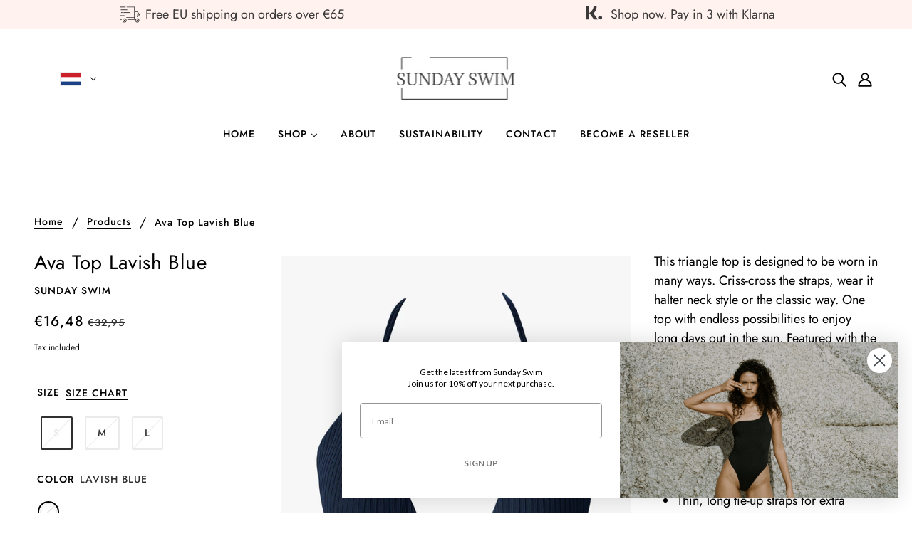

--- FILE ---
content_type: text/html; charset=utf-8
request_url: https://sundayswim.nl/products/ava-top
body_size: 47245
content:
<!doctype html>
<html class="no-js flexbox-gap" lang="en" dir="ltr">
  <head>
    <!-- Blockshop Theme - Version 8.6.2 by Troop Themes - https://troopthemes.com/ -->

    <meta charset="UTF-8">
    <meta http-equiv="X-UA-Compatible" content="IE=edge">
    <meta name="viewport" content="width=device-width, initial-scale=1.0, maximum-scale=5.0"><meta name="description" content="This triangle top is designed to be worn in many ways. Criss-cross the straps, wear it halter neck style or the classic way. One top with endless possibilities to enjoy long days out in the sun. Featured with the classic triangle coverage and adjustability, this barely-there top features dainty gold rings and ultra-thi"><link rel="preconnect" href="https://cdn.shopify.com">
    <link rel="preconnect" href="https://fonts.shopifycdn.com">
    <link rel="preconnect" href="https://monorail-edge.shopifysvc.com">

    <link rel="preload" href="//sundayswim.nl/cdn/shop/t/39/assets/theme--critical.css?v=15534327660623137561674382478" as="style">
    <link rel="preload" href="//sundayswim.nl/cdn/shop/t/39/assets/theme--async.css?v=15225908827397375101674382480" as="style">
    <link rel="preload" href="//sundayswim.nl/cdn/shop/t/39/assets/lazysizes.min.js?v=153084990365669432281674382479" as="script"><link rel="canonical" href="https://sundayswim.nl/products/ava-top"><link rel="shortcut icon" href="//sundayswim.nl/cdn/shop/files/Capture.png?v=1621975098&width=32" type="image/png">
      <link rel="apple-touch-icon" href="//sundayswim.nl/cdn/shop/files/Capture.png?v=1621975098&width=180"><title>Ava Top Lavish Blue | Sunday Swim</title><meta property="og:type" content="product" />
  <meta property="og:title" content="Ava Top Lavish Blue" /><meta property="og:image" content="http://sundayswim.nl/cdn/shop/products/IvoryIMG_6821_17be98b8-cc14-4c52-8c3c-1b5521a5bfbe.jpg?v=1633772025&width=1200" />
    <meta property="og:image:secure_url" content="https://sundayswim.nl/cdn/shop/products/IvoryIMG_6821_17be98b8-cc14-4c52-8c3c-1b5521a5bfbe.jpg?v=1633772025&width=1200" />
    <meta property="og:image:width" content="2139" />
    <meta property="og:image:height" content="2139" /><meta property="og:image" content="http://sundayswim.nl/cdn/shop/products/AvatopLavishblue5.jpg?v=1633772024&width=1200" />
    <meta property="og:image:secure_url" content="https://sundayswim.nl/cdn/shop/products/AvatopLavishblue5.jpg?v=1633772024&width=1200" />
    <meta property="og:image:width" content="1781" />
    <meta property="og:image:height" content="2674" /><meta property="og:image" content="http://sundayswim.nl/cdn/shop/products/AvatopLavishblue2.jpg?v=1633772024&width=1200" />
    <meta property="og:image:secure_url" content="https://sundayswim.nl/cdn/shop/products/AvatopLavishblue2.jpg?v=1633772024&width=1200" />
    <meta property="og:image:width" content="1753" />
    <meta property="og:image:height" content="2632" /><meta property="og:price:currency" content="EUR" />
  <meta
    property="og:price:amount"
    content="16,48"
  />

  <script type="application/ld+json">
    {
      "@context": "https://schema.org/",
      "@type": "Product",
      "name": "Ava Top Lavish Blue",
      "image": ["//sundayswim.nl/cdn/shop/products/IvoryIMG_6821_17be98b8-cc14-4c52-8c3c-1b5521a5bfbe.jpg?v=1633772025&width=1200",
"//sundayswim.nl/cdn/shop/products/AvatopLavishblue5.jpg?v=1633772024&width=1200",
"//sundayswim.nl/cdn/shop/products/AvatopLavishblue2.jpg?v=1633772024&width=1200"
],
      "description": "This triangle top is designed to be worn in many ways. Criss-cross the straps, wear it halter nec...",
      "sku": "",
      "brand": {
        "@type": "Brand",
        "name": "Sunday Swim"
      },"offers": {
        "@type": "Offer",
        "url": "/products/ava-top",
        "priceCurrency": "EUR",
        "price": "16,48",
        "availability": "https://schema.org/SoldOut"
      }
    }
  </script><meta property="og:url" content="https://sundayswim.nl/products/ava-top" />
<meta property="og:site_name" content="Sunday Swim" />
<meta property="og:description" content="This triangle top is designed to be worn in many ways. Criss-cross the straps, wear it halter neck style or the classic way. One top with endless possibilities to enjoy long days out in the sun. Featured with the classic triangle coverage and adjustability, this barely-there top features dainty gold rings and ultra-thi" /><meta name="twitter:card" content="summary" />
<meta name="twitter:description" content="This triangle top is designed to be worn in many ways. Criss-cross the straps, wear it halter neck style or the classic way. One top with endless possibilities to enjoy long days out in the sun. Featured with the classic triangle coverage and adjustability, this barely-there top features dainty gold rings and ultra-thi" /><meta name="twitter:title" content="Ava Top Lavish Blue" /><meta
      name="twitter:image"
      content="https://sundayswim.nl/cdn/shop/products/IvoryIMG_6821_17be98b8-cc14-4c52-8c3c-1b5521a5bfbe.jpg?v=1633772025&width=480"
    /><style>@font-face {
  font-family: Jost;
  font-weight: 400;
  font-style: normal;
  font-display: swap;
  src: url("//sundayswim.nl/cdn/fonts/jost/jost_n4.d47a1b6347ce4a4c9f437608011273009d91f2b7.woff2") format("woff2"),
       url("//sundayswim.nl/cdn/fonts/jost/jost_n4.791c46290e672b3f85c3d1c651ef2efa3819eadd.woff") format("woff");
}
@font-face {
  font-family: Jost;
  font-weight: 400;
  font-style: normal;
  font-display: swap;
  src: url("//sundayswim.nl/cdn/fonts/jost/jost_n4.d47a1b6347ce4a4c9f437608011273009d91f2b7.woff2") format("woff2"),
       url("//sundayswim.nl/cdn/fonts/jost/jost_n4.791c46290e672b3f85c3d1c651ef2efa3819eadd.woff") format("woff");
}
@font-face {
  font-family: Jost;
  font-weight: 500;
  font-style: normal;
  font-display: swap;
  src: url("//sundayswim.nl/cdn/fonts/jost/jost_n5.7c8497861ffd15f4e1284cd221f14658b0e95d61.woff2") format("woff2"),
       url("//sundayswim.nl/cdn/fonts/jost/jost_n5.fb6a06896db583cc2df5ba1b30d9c04383119dd9.woff") format("woff");
}
@font-face {
  font-family: Jost;
  font-weight: 700;
  font-style: normal;
  font-display: swap;
  src: url("//sundayswim.nl/cdn/fonts/jost/jost_n7.921dc18c13fa0b0c94c5e2517ffe06139c3615a3.woff2") format("woff2"),
       url("//sundayswim.nl/cdn/fonts/jost/jost_n7.cbfc16c98c1e195f46c536e775e4e959c5f2f22b.woff") format("woff");
}
@font-face {
  font-family: Jost;
  font-weight: 400;
  font-style: normal;
  font-display: swap;
  src: url("//sundayswim.nl/cdn/fonts/jost/jost_n4.d47a1b6347ce4a4c9f437608011273009d91f2b7.woff2") format("woff2"),
       url("//sundayswim.nl/cdn/fonts/jost/jost_n4.791c46290e672b3f85c3d1c651ef2efa3819eadd.woff") format("woff");
}
@font-face {
  font-family: Jost;
  font-weight: 700;
  font-style: normal;
  font-display: swap;
  src: url("//sundayswim.nl/cdn/fonts/jost/jost_n7.921dc18c13fa0b0c94c5e2517ffe06139c3615a3.woff2") format("woff2"),
       url("//sundayswim.nl/cdn/fonts/jost/jost_n7.cbfc16c98c1e195f46c536e775e4e959c5f2f22b.woff") format("woff");
}
@font-face {
  font-family: Jost;
  font-weight: 400;
  font-style: italic;
  font-display: swap;
  src: url("//sundayswim.nl/cdn/fonts/jost/jost_i4.b690098389649750ada222b9763d55796c5283a5.woff2") format("woff2"),
       url("//sundayswim.nl/cdn/fonts/jost/jost_i4.fd766415a47e50b9e391ae7ec04e2ae25e7e28b0.woff") format("woff");
}
@font-face {
  font-family: Jost;
  font-weight: 700;
  font-style: italic;
  font-display: swap;
  src: url("//sundayswim.nl/cdn/fonts/jost/jost_i7.d8201b854e41e19d7ed9b1a31fe4fe71deea6d3f.woff2") format("woff2"),
       url("//sundayswim.nl/cdn/fonts/jost/jost_i7.eae515c34e26b6c853efddc3fc0c552e0de63757.woff") format("woff");
}
</style><style>
  :root {
    --font--featured-heading--size: 38px;
    --font--section-heading--size: 28px;
    --font--block-heading--size: 20px;
    --font--heading--uppercase: normal;
    --font--paragraph--size: 18px;

    --font--heading--family: Jost, sans-serif;
    --font--heading--weight: 400;
    --font--heading--normal-weight: 400;
    --font--heading--style: normal;

    --font--accent--family: Jost, sans-serif;
    --font--accent--weight: 500;
    --font--accent--style: normal;
    --font--accent--size: 14px;

    --font--paragraph--family: Jost, sans-serif;
    --font--paragraph--weight: 400;
    --font--paragraph--style: normal;
    --font--bolder-paragraph--weight: 700;
  }
</style><style>
  :root {
    --color--accent-1: #f7f2f2;
    --color--accent-2: #ffeff0;
    --bg-color--light: #ffffff;
    --bg-color--dark: #222222;
    --bdr-color--badge: rgba(0, 0, 0, 0.07);
    --bg-color--body: #ffffff;
    --color--body: #000000;
    --color--body--light: #303030;
    --color--alternative: #f7f2f2;
    --color--button: #ffffff;
    --bdr-color--button: #ffffff;
    --bg-color--button: #444444;
    --bg-color--button--hover: #444444;

    /* shop pay */
    --payment-terms-background-color: #ffffff;

    --bdr-color--general: #eaeaea;
    --bg-color--textbox: #fff;
    --bg-color--panel: #f7f7f7;
    --color--border-disabled: #d2d2d2;
    --color--button-disabled: #b9b9b9;
    --color--success: #4caf50;
    --color--fail: #d32f2f;
    --color--stars: black;
  }
</style><script>
  var theme = theme || {};
  theme.assets = theme.assets || {};
  theme.local_storage = theme.local_storage || {};
  theme.settings = theme.settings || {};
  theme.scripts = theme.scripts || {};
  theme.styles = theme.styles || {};
  theme.translations = theme.translations || {};
  theme.urls = theme.urls || {};

  theme.assets.masonry = '//sundayswim.nl/cdn/shop/t/39/assets/masonry.min.js?v=153413113355937702121674382478';
  theme.assets.swipe = '//sundayswim.nl/cdn/shop/t/39/assets/swipe-listener.min.js?v=123039615894270182531674382476';

  theme.local_storage.cart_items = 'beyond_cart_items';
  theme.local_storage.collection_layout = 'beyond_collection_layout';
  theme.local_storage.popup = 'beyond_popup'
  theme.local_storage.recent_products = 'beyond_recently_viewed';
  theme.local_storage.search_layout = 'beyond_search_layout';

  theme.settings.cart_type = 'drawer';
  theme.settings.hover_image_enabled = 'true' === 'true';
  theme.settings.quick_add = 'true' === 'true';
  theme.settings.money_format = "€{{amount_with_comma_separator}}";

  theme.translations.mailing_list_success_message = 'Thanks for signing up!';
  theme.translations.add_to_cart = 'Add to Cart';
  theme.translations.out_of_stock = 'Out of stock';
  theme.translations.unavailable = 'Unavailable'
  theme.translations.low_in_stock = {
    one: 'Only 1 item left',
    other: 'Only 2 items left'
  };

  theme.urls.all_products_collection = '/collections/all';
  theme.urls.cart = '/cart';
  theme.urls.cart_add = '/cart/add';
  theme.urls.cart_change = '/cart/change';
  theme.urls.product_recommendations = '/recommendations/products';
  theme.urls.search = '/search';

  
    theme.urls.root = '';
  

  // LazySizes
  window.lazySizesConfig = window.lazySizesConfig || {};
  window.lazySizesConfig.expand = 1200;
  window.lazySizesConfig.loadMode = 3;
  window.lazySizesConfig.ricTimeout = 50;
</script>

<script>
  // Element extended methods
  Element.prototype.trigger = window.trigger = function(event, data = false) {
    const event_obj = data ? new CustomEvent(event, { detail: data }) : new Event(event);
    this.dispatchEvent(event_obj);
  };

  Element.prototype.on = window.on = function(events, callback, options) {
    // save the namespaces on the element itself
    if (!this.namespaces) this.namespaces = {};

    events.split(' ').forEach(event => {
      this.namespaces[event] = callback;
      this.addEventListener(event.split('.')[0], callback, options);
    });
    return this;
  };

  Element.prototype.off = window.off = function(events) {
    if (!this.namespaces) return;

    events.split(' ').forEach(event => {
      this.removeEventListener(event.split('.')[0], this.namespaces[event]);
      delete this.namespaces[event];
    });
    return this;
  };

  Element.prototype.index = function() {
    return [...this.parentNode.children].indexOf(this);
  };

  Element.prototype.offset = function() {
    const rect = this.getBoundingClientRect();

    return {
      top: rect.top + window.pageYOffset,
      left: rect.left + window.pageXOffset
    };
  };

  Element.prototype.setStyles = function(styles = {}) {
    for (const property in styles) this.style[property] = styles[property];
    return this;
  }

  Element.prototype.remove = function() {
    return this.parentNode.removeChild(this);
  };

  // NodeList & Array extended methods
  NodeList.prototype.on = Array.prototype.on = function(events, callback, options) {
    this.forEach(element => {
      // save the namespaces on the element itself
      if (!element.namespaces) element.namespaces = {};

      events.split(' ').forEach(event => {
        element.namespaces[event] = callback;
        element.addEventListener(event.split('.')[0], callback, options);
      });
    });
  };

  NodeList.prototype.off = Array.prototype.off = function(events) {
    this.forEach(element => {
      if (!element.namespaces) return;

      events.split(' ').forEach(event => {
        element.removeEventListener(event.split('.')[0], element.namespaces[event]);
        delete element.namespaces[event];
      });
    });
  };

  NodeList.prototype.not = Array.prototype.not = function(arr_like_obj) {
    // this always returns an Array
    const new_array_of_elements = [];
    if (arr_like_obj instanceof HTMLElement) arr_like_obj = [arr_like_obj];

    this.forEach(element => {
      if (![...arr_like_obj].includes(element)) new_array_of_elements.push(element);
    });

    return new_array_of_elements;
  };

  class Utilities {
    constructor() {
      this.isTouchDevice = window.matchMedia('(pointer: coarse)').matches;
    }

    debounce(delay, fn) {
      let timeout;

      return function(...args) {
        const context = this;
        clearTimeout(timeout);
        timeout = setTimeout(() => fn.apply(context, args), delay);
      };
    }

    formatMoney(raw_amount) {
      const num_decimals = theme.settings.money_format.includes('no_decimals') ? 0 : 2;
      const locale = theme.settings.money_format.includes('comma') ? 'de-DE' : 'en-US';

      const formatter = Intl.NumberFormat(locale, {
        minimumFractionDigits: num_decimals,
        maximumFractionDigits: num_decimals
      });

      const formatted_amount = formatter.format(raw_amount / 100);
      
      return theme.settings.money_format.replace(/\{\{\s*(\w+)\s*\}\}/, formatted_amount);
    }

    getHiddenDimensions(element, strip_components = []) {
      const cloned_el = this.parseHtml(element.outerHTML, null, strip_components);
      cloned_el.setStyles({
        display: 'block',
        position: 'absolute',
        padding: element.style.padding,
        visibility: 'hidden',
      })

      element.parentNode ? element.parentNode.appendChild(cloned_el) : document.body.appendChild(cloned_el);
      const { offsetHeight: height, offsetWidth: width } = cloned_el;
      cloned_el.remove();
      return { height, width };
    }

    getAvailableQuantity(form) {
      const { dataset: variant_data, value: variant_id } = form.querySelector('option[selected]');
      const { inventoryManagement, inventoryPolicy, inventoryQuantity } = variant_data;

      // if inventory isn't tracked we can add items indefinitely
      if (inventoryManagement !== 'shopify' || inventoryPolicy === 'continue') return true;

      // we use local storage because you can have multiple tabs open
      const cart_items = JSON.parse(localStorage.getItem(theme.local_storage.cart_items));
      let cart_quantity = 0;
      if (cart_items[variant_id]) cart_quantity = cart_items[variant_id];

      const form_id = form.getAttribute('id');
      let quantity_remaining = parseInt(inventoryQuantity) - cart_quantity;

      let requested_quantity = 1;
      const quantity_input = document.querySelector(`.product-quantity--input[form='${form_id}']`);
      if (quantity_input) requested_quantity = parseInt(quantity_input.value);

      if (quantity_remaining <= 0) {
        quantity_remaining = 0;
        // if quantity block isn't added, quantity_input.value will be undefined
        if (quantity_input) quantity_input.value = 1;
      } else if (requested_quantity > quantity_remaining && quantity_input) {
        quantity_input.value = quantity_remaining;
      } else return true;

      if (quantity_remaining === 0)
        window.location.hash = '#feedback-bar--product--no-items';
      else if (quantity_remaining === 1)
        window.location.hash = '#feedback-bar--product--one-item';
      else if (quantity_remaining > 1)
        window.location.hash = `#feedback-bar--product--${quantity_remaining}-items`;

      window.trigger('theme:feedbackBar:quantity', quantity_remaining);
      return false;
    }

    imagesLoaded(containers, callback, force_load) { // containers can be an element or array of elements
      if (containers instanceof HTMLElement) containers = [containers];

      let images = [], loaded_images = [];
      containers.forEach(container => {
        images = [...images, ...container.querySelectorAll('img, .placeholder--root svg')]
      });

      if (!images.length) {
        callback();
        return;
      }

      const loadImage = image => {
        loaded_images.push(image);
        loaded_images.length === images.length && callback();
      };

      images.forEach(image =>
        image.classList.contains('lazyloaded')
          ? loadImage(image) : image.on('lazyloaded', () => loadImage(image))
      );

      if (force_load) {
        const forceLoad = () => images.forEach(image => window.lazySizes.loader.unveil(image));
        const lazysizes = document.head.querySelector('script[src*="/assets/lazysizes.min.js"]');
        lazysizes.loaded
          ? forceLoad() : window.on('theme:lazySizes:loaded', () => forceLoad());
      }
    }

    libraryLoader(name, url, callback) {
      if (theme.scripts[name] === undefined) {
        theme.scripts[name] = 'requested';
        const script = document.createElement('script');
        script.src = url;
        script.onload = () => {
          theme.scripts[name] = 'loaded';
          callback && callback();
          window.trigger(`theme:${name}:loaded`);
        };
        document.body ? document.body.appendChild(script) : document.head.appendChild(script);
      } else if (callback && theme.scripts[name] === 'requested') {
        window.on(`theme:${name}:loaded`, callback);
      } else if (callback && theme.scripts[name] === 'loaded') callback();
    }

    parseHtml(html_string, selector, strip_components = []) {
      strip_components.forEach(component => { // remove web components so they don't init
        const regex = new RegExp(component, 'g');
        html_string = html_string.replace(regex, 'div')
      });

      const container = document.createElement('div');
      container.innerHTML = html_string;
      return selector ? container.querySelector(selector) : container.querySelector(':scope > *');
    }

    stylesheetLoader(name, url, callback) {
      if (theme.styles[name] === undefined) {
        theme.styles[name] = 'requested';
        const stylesheet = document.createElement('link');
        stylesheet.rel = 'stylesheet';
        stylesheet.href = url;
        stylesheet.onload = () => {
          theme.styles[name] = 'loaded';
          callback && callback();
          window.trigger(`theme:${name}Styles:loaded`);
        }
        document.body ? document.body.appendChild(stylesheet) : document.head.appendChild(stylesheet);
      } else if (callback && theme.styles[name] === 'requested') {
        window.on(`theme:${name}Styles:loaded`, callback);
      } else if (callback && theme.styles[name] === 'loaded') callback();
    }

    updateRecentProducts(handle) {
      const current_product_arr = [handle];
      const previous_product_str = localStorage.getItem(theme.local_storage.recent_products);
      const max_num_recents_stored = 4;
      let previous_product_arr, current_product_str, newly_visited_product = false;

      // first check if we have existing data or not
      if (previous_product_str) {
        previous_product_arr = JSON.parse(previous_product_str);

        if (previous_product_arr.indexOf(handle) === -1) newly_visited_product = true;
      } else {
        // localStorage accepts strings only, so we'll convert to string and set
        current_product_str = JSON.stringify(current_product_arr);
        localStorage.setItem(theme.local_storage.recent_products, current_product_str);
      }
      if (newly_visited_product) {
        if (previous_product_arr.length === max_num_recents_stored)
          previous_product_arr = previous_product_arr.slice(1);

        current_product_str = JSON.stringify(previous_product_arr.concat(current_product_arr));
        localStorage.setItem(theme.local_storage.recent_products, current_product_str);
      }
    }
  }

  theme.utils = new Utilities();
</script>






<script>
  theme.swatches = new class Swatches {
    constructor() {
      this.getColors();
    }

    getColors() {
            this['lavishblue'] = '//sundayswim.nl/cdn/shop/files/lavishblue_100x.png?v=4807517484804629959';
          

            this['warmterracotta'] = '//sundayswim.nl/cdn/shop/files/warmterracotta_100x.png?v=4697489220460157811';
          

            this['softivory'] = '//sundayswim.nl/cdn/shop/files/softivory_100x.png?v=14150711687703482293';
          

            this['classicblack'] = '//sundayswim.nl/cdn/shop/files/classicblack_100x.png?v=12503537730504871900';
          
}

    setColors(inputs = false) {
      if (!inputs) return

      inputs.forEach(input => {
        const swatch = input.nextElementSibling;
        const swatch_color = input.value.toLowerCase().replace(/\s+/g, '');

        if (this[swatch_color] === undefined) {
          swatch.style['background-color'] = swatch_color;
        } else if (this[swatch_color].indexOf('cdn.shopify.com') > -1) {
          swatch.style['background-image'] = `url(${this[swatch_color]})`;
        } else {
          swatch.style['background-color'] = this[swatch_color];
        }
      });
    }
  };
</script><script type="module">
  import "//sundayswim.nl/cdn/shop/t/39/assets/a11y.js?v=153538712262687671481674382476";
  import "//sundayswim.nl/cdn/shop/t/39/assets/media-queries.js?v=167717205724085174091674382477";
  import "//sundayswim.nl/cdn/shop/t/39/assets/radios.js?v=111666033742944751041674382473";
  import "//sundayswim.nl/cdn/shop/t/39/assets/transition.js?v=37854290330505103871674382477";
  import "//sundayswim.nl/cdn/shop/t/39/assets/general.js?v=117215248641945840211674382479";
  import "//sundayswim.nl/cdn/shop/t/39/assets/product-grid.js?v=126398878396025640171674382480";
  import "//sundayswim.nl/cdn/shop/t/39/assets/tab-order.js?v=42336612336867996111674382473";import "//sundayswim.nl/cdn/shop/t/39/assets/off-canvas.js?v=130555670894578263221674382473";
    import "//sundayswim.nl/cdn/shop/t/39/assets/cart.js?v=133580378764872581621674382478";import "//sundayswim.nl/cdn/shop/t/39/assets/quick-add.js?v=76089371648219767251674382478";import "//sundayswim.nl/cdn/shop/t/39/assets/x-menu.js?v=13194935457503233931674382480";import "//sundayswim.nl/cdn/shop/t/39/assets/product.js?v=76194976183985589331674382479";</script><script
      src="//sundayswim.nl/cdn/shop/t/39/assets/lazysizes.min.js?v=153084990365669432281674382479"
      async="async"
      onload="this.loaded=true;window.trigger('theme:lazySizes:loaded');"
    ></script><link href="//sundayswim.nl/cdn/shop/t/39/assets/theme--critical.css?v=15534327660623137561674382478" rel="stylesheet" media="all">
    <link
      href="//sundayswim.nl/cdn/shop/t/39/assets/theme--async.css?v=15225908827397375101674382480"
      rel="stylesheet"
      media="print"
      onload="this.media='all'"
    >

    <style>
</style>

    <noscript>
      <style>
        .layout--main-content > *,
        .footer--root,
        .popup-modal-close,
        .modal--root,
        .modal--window {
          opacity: 1;
        }
      </style>
      <link href="//sundayswim.nl/cdn/shop/t/39/assets/theme--async.css?v=15225908827397375101674382480" rel="stylesheet">
    </noscript>

    <script>window.performance && window.performance.mark && window.performance.mark('shopify.content_for_header.start');</script><meta name="facebook-domain-verification" content="ql5pial0tgi4c5yjoumvrionqabvyz">
<meta name="facebook-domain-verification" content="66cyo3vje305hlrdor1dzmmjln0hnf">
<meta name="google-site-verification" content="vyO14RU1GtF5Xz2lY9mJ8b-keMp4uYoLrt2L-knFCok">
<meta id="shopify-digital-wallet" name="shopify-digital-wallet" content="/53433794731/digital_wallets/dialog">
<meta name="shopify-checkout-api-token" content="6fd57b4695ba00782bd82d1c6e523b6d">
<meta id="in-context-paypal-metadata" data-shop-id="53433794731" data-venmo-supported="false" data-environment="production" data-locale="en_US" data-paypal-v4="true" data-currency="EUR">
<link rel="alternate" type="application/json+oembed" href="https://sundayswim.nl/products/ava-top.oembed">
<script async="async" src="/checkouts/internal/preloads.js?locale=en-NL"></script>
<link rel="preconnect" href="https://shop.app" crossorigin="anonymous">
<script async="async" src="https://shop.app/checkouts/internal/preloads.js?locale=en-NL&shop_id=53433794731" crossorigin="anonymous"></script>
<script id="apple-pay-shop-capabilities" type="application/json">{"shopId":53433794731,"countryCode":"NL","currencyCode":"EUR","merchantCapabilities":["supports3DS"],"merchantId":"gid:\/\/shopify\/Shop\/53433794731","merchantName":"Sunday Swim","requiredBillingContactFields":["postalAddress","email","phone"],"requiredShippingContactFields":["postalAddress","email","phone"],"shippingType":"shipping","supportedNetworks":["visa","maestro","masterCard","amex"],"total":{"type":"pending","label":"Sunday Swim","amount":"1.00"},"shopifyPaymentsEnabled":true,"supportsSubscriptions":true}</script>
<script id="shopify-features" type="application/json">{"accessToken":"6fd57b4695ba00782bd82d1c6e523b6d","betas":["rich-media-storefront-analytics"],"domain":"sundayswim.nl","predictiveSearch":true,"shopId":53433794731,"locale":"en"}</script>
<script>var Shopify = Shopify || {};
Shopify.shop = "sundayswim-net.myshopify.com";
Shopify.locale = "en";
Shopify.currency = {"active":"EUR","rate":"1.0"};
Shopify.country = "NL";
Shopify.theme = {"name":"Final-Sunday-Swim-2023-01-22\/main","id":132154163371,"schema_name":"Blockshop","schema_version":"8.6.2","theme_store_id":null,"role":"main"};
Shopify.theme.handle = "null";
Shopify.theme.style = {"id":null,"handle":null};
Shopify.cdnHost = "sundayswim.nl/cdn";
Shopify.routes = Shopify.routes || {};
Shopify.routes.root = "/";</script>
<script type="module">!function(o){(o.Shopify=o.Shopify||{}).modules=!0}(window);</script>
<script>!function(o){function n(){var o=[];function n(){o.push(Array.prototype.slice.apply(arguments))}return n.q=o,n}var t=o.Shopify=o.Shopify||{};t.loadFeatures=n(),t.autoloadFeatures=n()}(window);</script>
<script>
  window.ShopifyPay = window.ShopifyPay || {};
  window.ShopifyPay.apiHost = "shop.app\/pay";
  window.ShopifyPay.redirectState = null;
</script>
<script id="shop-js-analytics" type="application/json">{"pageType":"product"}</script>
<script defer="defer" async type="module" src="//sundayswim.nl/cdn/shopifycloud/shop-js/modules/v2/client.init-shop-cart-sync_C5BV16lS.en.esm.js"></script>
<script defer="defer" async type="module" src="//sundayswim.nl/cdn/shopifycloud/shop-js/modules/v2/chunk.common_CygWptCX.esm.js"></script>
<script type="module">
  await import("//sundayswim.nl/cdn/shopifycloud/shop-js/modules/v2/client.init-shop-cart-sync_C5BV16lS.en.esm.js");
await import("//sundayswim.nl/cdn/shopifycloud/shop-js/modules/v2/chunk.common_CygWptCX.esm.js");

  window.Shopify.SignInWithShop?.initShopCartSync?.({"fedCMEnabled":true,"windoidEnabled":true});

</script>
<script>
  window.Shopify = window.Shopify || {};
  if (!window.Shopify.featureAssets) window.Shopify.featureAssets = {};
  window.Shopify.featureAssets['shop-js'] = {"shop-cart-sync":["modules/v2/client.shop-cart-sync_ZFArdW7E.en.esm.js","modules/v2/chunk.common_CygWptCX.esm.js"],"init-fed-cm":["modules/v2/client.init-fed-cm_CmiC4vf6.en.esm.js","modules/v2/chunk.common_CygWptCX.esm.js"],"shop-button":["modules/v2/client.shop-button_tlx5R9nI.en.esm.js","modules/v2/chunk.common_CygWptCX.esm.js"],"shop-cash-offers":["modules/v2/client.shop-cash-offers_DOA2yAJr.en.esm.js","modules/v2/chunk.common_CygWptCX.esm.js","modules/v2/chunk.modal_D71HUcav.esm.js"],"init-windoid":["modules/v2/client.init-windoid_sURxWdc1.en.esm.js","modules/v2/chunk.common_CygWptCX.esm.js"],"shop-toast-manager":["modules/v2/client.shop-toast-manager_ClPi3nE9.en.esm.js","modules/v2/chunk.common_CygWptCX.esm.js"],"init-shop-email-lookup-coordinator":["modules/v2/client.init-shop-email-lookup-coordinator_B8hsDcYM.en.esm.js","modules/v2/chunk.common_CygWptCX.esm.js"],"init-shop-cart-sync":["modules/v2/client.init-shop-cart-sync_C5BV16lS.en.esm.js","modules/v2/chunk.common_CygWptCX.esm.js"],"avatar":["modules/v2/client.avatar_BTnouDA3.en.esm.js"],"pay-button":["modules/v2/client.pay-button_FdsNuTd3.en.esm.js","modules/v2/chunk.common_CygWptCX.esm.js"],"init-customer-accounts":["modules/v2/client.init-customer-accounts_DxDtT_ad.en.esm.js","modules/v2/client.shop-login-button_C5VAVYt1.en.esm.js","modules/v2/chunk.common_CygWptCX.esm.js","modules/v2/chunk.modal_D71HUcav.esm.js"],"init-shop-for-new-customer-accounts":["modules/v2/client.init-shop-for-new-customer-accounts_ChsxoAhi.en.esm.js","modules/v2/client.shop-login-button_C5VAVYt1.en.esm.js","modules/v2/chunk.common_CygWptCX.esm.js","modules/v2/chunk.modal_D71HUcav.esm.js"],"shop-login-button":["modules/v2/client.shop-login-button_C5VAVYt1.en.esm.js","modules/v2/chunk.common_CygWptCX.esm.js","modules/v2/chunk.modal_D71HUcav.esm.js"],"init-customer-accounts-sign-up":["modules/v2/client.init-customer-accounts-sign-up_CPSyQ0Tj.en.esm.js","modules/v2/client.shop-login-button_C5VAVYt1.en.esm.js","modules/v2/chunk.common_CygWptCX.esm.js","modules/v2/chunk.modal_D71HUcav.esm.js"],"shop-follow-button":["modules/v2/client.shop-follow-button_Cva4Ekp9.en.esm.js","modules/v2/chunk.common_CygWptCX.esm.js","modules/v2/chunk.modal_D71HUcav.esm.js"],"checkout-modal":["modules/v2/client.checkout-modal_BPM8l0SH.en.esm.js","modules/v2/chunk.common_CygWptCX.esm.js","modules/v2/chunk.modal_D71HUcav.esm.js"],"lead-capture":["modules/v2/client.lead-capture_Bi8yE_yS.en.esm.js","modules/v2/chunk.common_CygWptCX.esm.js","modules/v2/chunk.modal_D71HUcav.esm.js"],"shop-login":["modules/v2/client.shop-login_D6lNrXab.en.esm.js","modules/v2/chunk.common_CygWptCX.esm.js","modules/v2/chunk.modal_D71HUcav.esm.js"],"payment-terms":["modules/v2/client.payment-terms_CZxnsJam.en.esm.js","modules/v2/chunk.common_CygWptCX.esm.js","modules/v2/chunk.modal_D71HUcav.esm.js"]};
</script>
<script>(function() {
  var isLoaded = false;
  function asyncLoad() {
    if (isLoaded) return;
    isLoaded = true;
    var urls = ["https:\/\/js.smile.io\/v1\/smile-shopify.js?shop=sundayswim-net.myshopify.com","https:\/\/cdn.nfcube.com\/instafeed-31eecf39c2badc0b55adb973cf1ade8d.js?shop=sundayswim-net.myshopify.com"];
    for (var i = 0; i < urls.length; i++) {
      var s = document.createElement('script');
      s.type = 'text/javascript';
      s.async = true;
      s.src = urls[i];
      var x = document.getElementsByTagName('script')[0];
      x.parentNode.insertBefore(s, x);
    }
  };
  if(window.attachEvent) {
    window.attachEvent('onload', asyncLoad);
  } else {
    window.addEventListener('load', asyncLoad, false);
  }
})();</script>
<script id="__st">var __st={"a":53433794731,"offset":3600,"reqid":"0b66c499-d395-4d7c-a6fa-fb290a6ee275-1768661177","pageurl":"sundayswim.nl\/products\/ava-top","u":"9188bbe8aaf5","p":"product","rtyp":"product","rid":6855040434347};</script>
<script>window.ShopifyPaypalV4VisibilityTracking = true;</script>
<script id="captcha-bootstrap">!function(){'use strict';const t='contact',e='account',n='new_comment',o=[[t,t],['blogs',n],['comments',n],[t,'customer']],c=[[e,'customer_login'],[e,'guest_login'],[e,'recover_customer_password'],[e,'create_customer']],r=t=>t.map((([t,e])=>`form[action*='/${t}']:not([data-nocaptcha='true']) input[name='form_type'][value='${e}']`)).join(','),a=t=>()=>t?[...document.querySelectorAll(t)].map((t=>t.form)):[];function s(){const t=[...o],e=r(t);return a(e)}const i='password',u='form_key',d=['recaptcha-v3-token','g-recaptcha-response','h-captcha-response',i],f=()=>{try{return window.sessionStorage}catch{return}},m='__shopify_v',_=t=>t.elements[u];function p(t,e,n=!1){try{const o=window.sessionStorage,c=JSON.parse(o.getItem(e)),{data:r}=function(t){const{data:e,action:n}=t;return t[m]||n?{data:e,action:n}:{data:t,action:n}}(c);for(const[e,n]of Object.entries(r))t.elements[e]&&(t.elements[e].value=n);n&&o.removeItem(e)}catch(o){console.error('form repopulation failed',{error:o})}}const l='form_type',E='cptcha';function T(t){t.dataset[E]=!0}const w=window,h=w.document,L='Shopify',v='ce_forms',y='captcha';let A=!1;((t,e)=>{const n=(g='f06e6c50-85a8-45c8-87d0-21a2b65856fe',I='https://cdn.shopify.com/shopifycloud/storefront-forms-hcaptcha/ce_storefront_forms_captcha_hcaptcha.v1.5.2.iife.js',D={infoText:'Protected by hCaptcha',privacyText:'Privacy',termsText:'Terms'},(t,e,n)=>{const o=w[L][v],c=o.bindForm;if(c)return c(t,g,e,D).then(n);var r;o.q.push([[t,g,e,D],n]),r=I,A||(h.body.append(Object.assign(h.createElement('script'),{id:'captcha-provider',async:!0,src:r})),A=!0)});var g,I,D;w[L]=w[L]||{},w[L][v]=w[L][v]||{},w[L][v].q=[],w[L][y]=w[L][y]||{},w[L][y].protect=function(t,e){n(t,void 0,e),T(t)},Object.freeze(w[L][y]),function(t,e,n,w,h,L){const[v,y,A,g]=function(t,e,n){const i=e?o:[],u=t?c:[],d=[...i,...u],f=r(d),m=r(i),_=r(d.filter((([t,e])=>n.includes(e))));return[a(f),a(m),a(_),s()]}(w,h,L),I=t=>{const e=t.target;return e instanceof HTMLFormElement?e:e&&e.form},D=t=>v().includes(t);t.addEventListener('submit',(t=>{const e=I(t);if(!e)return;const n=D(e)&&!e.dataset.hcaptchaBound&&!e.dataset.recaptchaBound,o=_(e),c=g().includes(e)&&(!o||!o.value);(n||c)&&t.preventDefault(),c&&!n&&(function(t){try{if(!f())return;!function(t){const e=f();if(!e)return;const n=_(t);if(!n)return;const o=n.value;o&&e.removeItem(o)}(t);const e=Array.from(Array(32),(()=>Math.random().toString(36)[2])).join('');!function(t,e){_(t)||t.append(Object.assign(document.createElement('input'),{type:'hidden',name:u})),t.elements[u].value=e}(t,e),function(t,e){const n=f();if(!n)return;const o=[...t.querySelectorAll(`input[type='${i}']`)].map((({name:t})=>t)),c=[...d,...o],r={};for(const[a,s]of new FormData(t).entries())c.includes(a)||(r[a]=s);n.setItem(e,JSON.stringify({[m]:1,action:t.action,data:r}))}(t,e)}catch(e){console.error('failed to persist form',e)}}(e),e.submit())}));const S=(t,e)=>{t&&!t.dataset[E]&&(n(t,e.some((e=>e===t))),T(t))};for(const o of['focusin','change'])t.addEventListener(o,(t=>{const e=I(t);D(e)&&S(e,y())}));const B=e.get('form_key'),M=e.get(l),P=B&&M;t.addEventListener('DOMContentLoaded',(()=>{const t=y();if(P)for(const e of t)e.elements[l].value===M&&p(e,B);[...new Set([...A(),...v().filter((t=>'true'===t.dataset.shopifyCaptcha))])].forEach((e=>S(e,t)))}))}(h,new URLSearchParams(w.location.search),n,t,e,['guest_login'])})(!0,!0)}();</script>
<script integrity="sha256-4kQ18oKyAcykRKYeNunJcIwy7WH5gtpwJnB7kiuLZ1E=" data-source-attribution="shopify.loadfeatures" defer="defer" src="//sundayswim.nl/cdn/shopifycloud/storefront/assets/storefront/load_feature-a0a9edcb.js" crossorigin="anonymous"></script>
<script crossorigin="anonymous" defer="defer" src="//sundayswim.nl/cdn/shopifycloud/storefront/assets/shopify_pay/storefront-65b4c6d7.js?v=20250812"></script>
<script data-source-attribution="shopify.dynamic_checkout.dynamic.init">var Shopify=Shopify||{};Shopify.PaymentButton=Shopify.PaymentButton||{isStorefrontPortableWallets:!0,init:function(){window.Shopify.PaymentButton.init=function(){};var t=document.createElement("script");t.src="https://sundayswim.nl/cdn/shopifycloud/portable-wallets/latest/portable-wallets.en.js",t.type="module",document.head.appendChild(t)}};
</script>
<script data-source-attribution="shopify.dynamic_checkout.buyer_consent">
  function portableWalletsHideBuyerConsent(e){var t=document.getElementById("shopify-buyer-consent"),n=document.getElementById("shopify-subscription-policy-button");t&&n&&(t.classList.add("hidden"),t.setAttribute("aria-hidden","true"),n.removeEventListener("click",e))}function portableWalletsShowBuyerConsent(e){var t=document.getElementById("shopify-buyer-consent"),n=document.getElementById("shopify-subscription-policy-button");t&&n&&(t.classList.remove("hidden"),t.removeAttribute("aria-hidden"),n.addEventListener("click",e))}window.Shopify?.PaymentButton&&(window.Shopify.PaymentButton.hideBuyerConsent=portableWalletsHideBuyerConsent,window.Shopify.PaymentButton.showBuyerConsent=portableWalletsShowBuyerConsent);
</script>
<script data-source-attribution="shopify.dynamic_checkout.cart.bootstrap">document.addEventListener("DOMContentLoaded",(function(){function t(){return document.querySelector("shopify-accelerated-checkout-cart, shopify-accelerated-checkout")}if(t())Shopify.PaymentButton.init();else{new MutationObserver((function(e,n){t()&&(Shopify.PaymentButton.init(),n.disconnect())})).observe(document.body,{childList:!0,subtree:!0})}}));
</script>
<script id='scb4127' type='text/javascript' async='' src='https://sundayswim.nl/cdn/shopifycloud/privacy-banner/storefront-banner.js'></script><link id="shopify-accelerated-checkout-styles" rel="stylesheet" media="screen" href="https://sundayswim.nl/cdn/shopifycloud/portable-wallets/latest/accelerated-checkout-backwards-compat.css" crossorigin="anonymous">
<style id="shopify-accelerated-checkout-cart">
        #shopify-buyer-consent {
  margin-top: 1em;
  display: inline-block;
  width: 100%;
}

#shopify-buyer-consent.hidden {
  display: none;
}

#shopify-subscription-policy-button {
  background: none;
  border: none;
  padding: 0;
  text-decoration: underline;
  font-size: inherit;
  cursor: pointer;
}

#shopify-subscription-policy-button::before {
  box-shadow: none;
}

      </style>

<script>window.performance && window.performance.mark && window.performance.mark('shopify.content_for_header.end');</script>
  <!-- BEGIN app block: shopify://apps/klaviyo-email-marketing-sms/blocks/klaviyo-onsite-embed/2632fe16-c075-4321-a88b-50b567f42507 -->












  <script async src="https://static.klaviyo.com/onsite/js/UQfZL5/klaviyo.js?company_id=UQfZL5"></script>
  <script>!function(){if(!window.klaviyo){window._klOnsite=window._klOnsite||[];try{window.klaviyo=new Proxy({},{get:function(n,i){return"push"===i?function(){var n;(n=window._klOnsite).push.apply(n,arguments)}:function(){for(var n=arguments.length,o=new Array(n),w=0;w<n;w++)o[w]=arguments[w];var t="function"==typeof o[o.length-1]?o.pop():void 0,e=new Promise((function(n){window._klOnsite.push([i].concat(o,[function(i){t&&t(i),n(i)}]))}));return e}}})}catch(n){window.klaviyo=window.klaviyo||[],window.klaviyo.push=function(){var n;(n=window._klOnsite).push.apply(n,arguments)}}}}();</script>

  
    <script id="viewed_product">
      if (item == null) {
        var _learnq = _learnq || [];

        var MetafieldReviews = null
        var MetafieldYotpoRating = null
        var MetafieldYotpoCount = null
        var MetafieldLooxRating = null
        var MetafieldLooxCount = null
        var okendoProduct = null
        var okendoProductReviewCount = null
        var okendoProductReviewAverageValue = null
        try {
          // The following fields are used for Customer Hub recently viewed in order to add reviews.
          // This information is not part of __kla_viewed. Instead, it is part of __kla_viewed_reviewed_items
          MetafieldReviews = {};
          MetafieldYotpoRating = null
          MetafieldYotpoCount = null
          MetafieldLooxRating = null
          MetafieldLooxCount = null

          okendoProduct = null
          // If the okendo metafield is not legacy, it will error, which then requires the new json formatted data
          if (okendoProduct && 'error' in okendoProduct) {
            okendoProduct = null
          }
          okendoProductReviewCount = okendoProduct ? okendoProduct.reviewCount : null
          okendoProductReviewAverageValue = okendoProduct ? okendoProduct.reviewAverageValue : null
        } catch (error) {
          console.error('Error in Klaviyo onsite reviews tracking:', error);
        }

        var item = {
          Name: "Ava Top Lavish Blue",
          ProductID: 6855040434347,
          Categories: ["All","Archive Sale: 50% off all swim and beach essentials","Tops"],
          ImageURL: "https://sundayswim.nl/cdn/shop/products/IvoryIMG_6821_17be98b8-cc14-4c52-8c3c-1b5521a5bfbe_grande.jpg?v=1633772025",
          URL: "https://sundayswim.nl/products/ava-top",
          Brand: "Sunday Swim",
          Price: "€16,48",
          Value: "16,48",
          CompareAtPrice: "€32,95"
        };
        _learnq.push(['track', 'Viewed Product', item]);
        _learnq.push(['trackViewedItem', {
          Title: item.Name,
          ItemId: item.ProductID,
          Categories: item.Categories,
          ImageUrl: item.ImageURL,
          Url: item.URL,
          Metadata: {
            Brand: item.Brand,
            Price: item.Price,
            Value: item.Value,
            CompareAtPrice: item.CompareAtPrice
          },
          metafields:{
            reviews: MetafieldReviews,
            yotpo:{
              rating: MetafieldYotpoRating,
              count: MetafieldYotpoCount,
            },
            loox:{
              rating: MetafieldLooxRating,
              count: MetafieldLooxCount,
            },
            okendo: {
              rating: okendoProductReviewAverageValue,
              count: okendoProductReviewCount,
            }
          }
        }]);
      }
    </script>
  




  <script>
    window.klaviyoReviewsProductDesignMode = false
  </script>







<!-- END app block --><script src="https://cdn.shopify.com/extensions/019bc7e9-d98c-71e0-bb25-69de9349bf29/smile-io-266/assets/smile-loader.js" type="text/javascript" defer="defer"></script>
<link href="https://monorail-edge.shopifysvc.com" rel="dns-prefetch">
<script>(function(){if ("sendBeacon" in navigator && "performance" in window) {try {var session_token_from_headers = performance.getEntriesByType('navigation')[0].serverTiming.find(x => x.name == '_s').description;} catch {var session_token_from_headers = undefined;}var session_cookie_matches = document.cookie.match(/_shopify_s=([^;]*)/);var session_token_from_cookie = session_cookie_matches && session_cookie_matches.length === 2 ? session_cookie_matches[1] : "";var session_token = session_token_from_headers || session_token_from_cookie || "";function handle_abandonment_event(e) {var entries = performance.getEntries().filter(function(entry) {return /monorail-edge.shopifysvc.com/.test(entry.name);});if (!window.abandonment_tracked && entries.length === 0) {window.abandonment_tracked = true;var currentMs = Date.now();var navigation_start = performance.timing.navigationStart;var payload = {shop_id: 53433794731,url: window.location.href,navigation_start,duration: currentMs - navigation_start,session_token,page_type: "product"};window.navigator.sendBeacon("https://monorail-edge.shopifysvc.com/v1/produce", JSON.stringify({schema_id: "online_store_buyer_site_abandonment/1.1",payload: payload,metadata: {event_created_at_ms: currentMs,event_sent_at_ms: currentMs}}));}}window.addEventListener('pagehide', handle_abandonment_event);}}());</script>
<script id="web-pixels-manager-setup">(function e(e,d,r,n,o){if(void 0===o&&(o={}),!Boolean(null===(a=null===(i=window.Shopify)||void 0===i?void 0:i.analytics)||void 0===a?void 0:a.replayQueue)){var i,a;window.Shopify=window.Shopify||{};var t=window.Shopify;t.analytics=t.analytics||{};var s=t.analytics;s.replayQueue=[],s.publish=function(e,d,r){return s.replayQueue.push([e,d,r]),!0};try{self.performance.mark("wpm:start")}catch(e){}var l=function(){var e={modern:/Edge?\/(1{2}[4-9]|1[2-9]\d|[2-9]\d{2}|\d{4,})\.\d+(\.\d+|)|Firefox\/(1{2}[4-9]|1[2-9]\d|[2-9]\d{2}|\d{4,})\.\d+(\.\d+|)|Chrom(ium|e)\/(9{2}|\d{3,})\.\d+(\.\d+|)|(Maci|X1{2}).+ Version\/(15\.\d+|(1[6-9]|[2-9]\d|\d{3,})\.\d+)([,.]\d+|)( \(\w+\)|)( Mobile\/\w+|) Safari\/|Chrome.+OPR\/(9{2}|\d{3,})\.\d+\.\d+|(CPU[ +]OS|iPhone[ +]OS|CPU[ +]iPhone|CPU IPhone OS|CPU iPad OS)[ +]+(15[._]\d+|(1[6-9]|[2-9]\d|\d{3,})[._]\d+)([._]\d+|)|Android:?[ /-](13[3-9]|1[4-9]\d|[2-9]\d{2}|\d{4,})(\.\d+|)(\.\d+|)|Android.+Firefox\/(13[5-9]|1[4-9]\d|[2-9]\d{2}|\d{4,})\.\d+(\.\d+|)|Android.+Chrom(ium|e)\/(13[3-9]|1[4-9]\d|[2-9]\d{2}|\d{4,})\.\d+(\.\d+|)|SamsungBrowser\/([2-9]\d|\d{3,})\.\d+/,legacy:/Edge?\/(1[6-9]|[2-9]\d|\d{3,})\.\d+(\.\d+|)|Firefox\/(5[4-9]|[6-9]\d|\d{3,})\.\d+(\.\d+|)|Chrom(ium|e)\/(5[1-9]|[6-9]\d|\d{3,})\.\d+(\.\d+|)([\d.]+$|.*Safari\/(?![\d.]+ Edge\/[\d.]+$))|(Maci|X1{2}).+ Version\/(10\.\d+|(1[1-9]|[2-9]\d|\d{3,})\.\d+)([,.]\d+|)( \(\w+\)|)( Mobile\/\w+|) Safari\/|Chrome.+OPR\/(3[89]|[4-9]\d|\d{3,})\.\d+\.\d+|(CPU[ +]OS|iPhone[ +]OS|CPU[ +]iPhone|CPU IPhone OS|CPU iPad OS)[ +]+(10[._]\d+|(1[1-9]|[2-9]\d|\d{3,})[._]\d+)([._]\d+|)|Android:?[ /-](13[3-9]|1[4-9]\d|[2-9]\d{2}|\d{4,})(\.\d+|)(\.\d+|)|Mobile Safari.+OPR\/([89]\d|\d{3,})\.\d+\.\d+|Android.+Firefox\/(13[5-9]|1[4-9]\d|[2-9]\d{2}|\d{4,})\.\d+(\.\d+|)|Android.+Chrom(ium|e)\/(13[3-9]|1[4-9]\d|[2-9]\d{2}|\d{4,})\.\d+(\.\d+|)|Android.+(UC? ?Browser|UCWEB|U3)[ /]?(15\.([5-9]|\d{2,})|(1[6-9]|[2-9]\d|\d{3,})\.\d+)\.\d+|SamsungBrowser\/(5\.\d+|([6-9]|\d{2,})\.\d+)|Android.+MQ{2}Browser\/(14(\.(9|\d{2,})|)|(1[5-9]|[2-9]\d|\d{3,})(\.\d+|))(\.\d+|)|K[Aa][Ii]OS\/(3\.\d+|([4-9]|\d{2,})\.\d+)(\.\d+|)/},d=e.modern,r=e.legacy,n=navigator.userAgent;return n.match(d)?"modern":n.match(r)?"legacy":"unknown"}(),u="modern"===l?"modern":"legacy",c=(null!=n?n:{modern:"",legacy:""})[u],f=function(e){return[e.baseUrl,"/wpm","/b",e.hashVersion,"modern"===e.buildTarget?"m":"l",".js"].join("")}({baseUrl:d,hashVersion:r,buildTarget:u}),m=function(e){var d=e.version,r=e.bundleTarget,n=e.surface,o=e.pageUrl,i=e.monorailEndpoint;return{emit:function(e){var a=e.status,t=e.errorMsg,s=(new Date).getTime(),l=JSON.stringify({metadata:{event_sent_at_ms:s},events:[{schema_id:"web_pixels_manager_load/3.1",payload:{version:d,bundle_target:r,page_url:o,status:a,surface:n,error_msg:t},metadata:{event_created_at_ms:s}}]});if(!i)return console&&console.warn&&console.warn("[Web Pixels Manager] No Monorail endpoint provided, skipping logging."),!1;try{return self.navigator.sendBeacon.bind(self.navigator)(i,l)}catch(e){}var u=new XMLHttpRequest;try{return u.open("POST",i,!0),u.setRequestHeader("Content-Type","text/plain"),u.send(l),!0}catch(e){return console&&console.warn&&console.warn("[Web Pixels Manager] Got an unhandled error while logging to Monorail."),!1}}}}({version:r,bundleTarget:l,surface:e.surface,pageUrl:self.location.href,monorailEndpoint:e.monorailEndpoint});try{o.browserTarget=l,function(e){var d=e.src,r=e.async,n=void 0===r||r,o=e.onload,i=e.onerror,a=e.sri,t=e.scriptDataAttributes,s=void 0===t?{}:t,l=document.createElement("script"),u=document.querySelector("head"),c=document.querySelector("body");if(l.async=n,l.src=d,a&&(l.integrity=a,l.crossOrigin="anonymous"),s)for(var f in s)if(Object.prototype.hasOwnProperty.call(s,f))try{l.dataset[f]=s[f]}catch(e){}if(o&&l.addEventListener("load",o),i&&l.addEventListener("error",i),u)u.appendChild(l);else{if(!c)throw new Error("Did not find a head or body element to append the script");c.appendChild(l)}}({src:f,async:!0,onload:function(){if(!function(){var e,d;return Boolean(null===(d=null===(e=window.Shopify)||void 0===e?void 0:e.analytics)||void 0===d?void 0:d.initialized)}()){var d=window.webPixelsManager.init(e)||void 0;if(d){var r=window.Shopify.analytics;r.replayQueue.forEach((function(e){var r=e[0],n=e[1],o=e[2];d.publishCustomEvent(r,n,o)})),r.replayQueue=[],r.publish=d.publishCustomEvent,r.visitor=d.visitor,r.initialized=!0}}},onerror:function(){return m.emit({status:"failed",errorMsg:"".concat(f," has failed to load")})},sri:function(e){var d=/^sha384-[A-Za-z0-9+/=]+$/;return"string"==typeof e&&d.test(e)}(c)?c:"",scriptDataAttributes:o}),m.emit({status:"loading"})}catch(e){m.emit({status:"failed",errorMsg:(null==e?void 0:e.message)||"Unknown error"})}}})({shopId: 53433794731,storefrontBaseUrl: "https://sundayswim.nl",extensionsBaseUrl: "https://extensions.shopifycdn.com/cdn/shopifycloud/web-pixels-manager",monorailEndpoint: "https://monorail-edge.shopifysvc.com/unstable/produce_batch",surface: "storefront-renderer",enabledBetaFlags: ["2dca8a86"],webPixelsConfigList: [{"id":"673284432","configuration":"{\"config\":\"{\\\"pixel_id\\\":\\\"G-0131ZL2YEF\\\",\\\"target_country\\\":\\\"NL\\\",\\\"gtag_events\\\":[{\\\"type\\\":\\\"search\\\",\\\"action_label\\\":[\\\"G-0131ZL2YEF\\\",\\\"AW-353745219\\\/Yq9fCJWAn4IDEMPy1qgB\\\"]},{\\\"type\\\":\\\"begin_checkout\\\",\\\"action_label\\\":[\\\"G-0131ZL2YEF\\\",\\\"AW-353745219\\\/mkFNCJKAn4IDEMPy1qgB\\\"]},{\\\"type\\\":\\\"view_item\\\",\\\"action_label\\\":[\\\"G-0131ZL2YEF\\\",\\\"AW-353745219\\\/YxOcCIyAn4IDEMPy1qgB\\\",\\\"MC-BBCSTVT4DJ\\\"]},{\\\"type\\\":\\\"purchase\\\",\\\"action_label\\\":[\\\"G-0131ZL2YEF\\\",\\\"AW-353745219\\\/HoWrCImAn4IDEMPy1qgB\\\",\\\"MC-BBCSTVT4DJ\\\"]},{\\\"type\\\":\\\"page_view\\\",\\\"action_label\\\":[\\\"G-0131ZL2YEF\\\",\\\"AW-353745219\\\/apoyCIaAn4IDEMPy1qgB\\\",\\\"MC-BBCSTVT4DJ\\\"]},{\\\"type\\\":\\\"add_payment_info\\\",\\\"action_label\\\":[\\\"G-0131ZL2YEF\\\",\\\"AW-353745219\\\/cf8aCJiAn4IDEMPy1qgB\\\"]},{\\\"type\\\":\\\"add_to_cart\\\",\\\"action_label\\\":[\\\"G-0131ZL2YEF\\\",\\\"AW-353745219\\\/tWG2CI-An4IDEMPy1qgB\\\"]}],\\\"enable_monitoring_mode\\\":false}\"}","eventPayloadVersion":"v1","runtimeContext":"OPEN","scriptVersion":"b2a88bafab3e21179ed38636efcd8a93","type":"APP","apiClientId":1780363,"privacyPurposes":[],"dataSharingAdjustments":{"protectedCustomerApprovalScopes":["read_customer_address","read_customer_email","read_customer_name","read_customer_personal_data","read_customer_phone"]}},{"id":"358023504","configuration":"{\"pixel_id\":\"982064819028886\",\"pixel_type\":\"facebook_pixel\",\"metaapp_system_user_token\":\"-\"}","eventPayloadVersion":"v1","runtimeContext":"OPEN","scriptVersion":"ca16bc87fe92b6042fbaa3acc2fbdaa6","type":"APP","apiClientId":2329312,"privacyPurposes":["ANALYTICS","MARKETING","SALE_OF_DATA"],"dataSharingAdjustments":{"protectedCustomerApprovalScopes":["read_customer_address","read_customer_email","read_customer_name","read_customer_personal_data","read_customer_phone"]}},{"id":"172851536","eventPayloadVersion":"v1","runtimeContext":"LAX","scriptVersion":"1","type":"CUSTOM","privacyPurposes":["ANALYTICS"],"name":"Google Analytics tag (migrated)"},{"id":"shopify-app-pixel","configuration":"{}","eventPayloadVersion":"v1","runtimeContext":"STRICT","scriptVersion":"0450","apiClientId":"shopify-pixel","type":"APP","privacyPurposes":["ANALYTICS","MARKETING"]},{"id":"shopify-custom-pixel","eventPayloadVersion":"v1","runtimeContext":"LAX","scriptVersion":"0450","apiClientId":"shopify-pixel","type":"CUSTOM","privacyPurposes":["ANALYTICS","MARKETING"]}],isMerchantRequest: false,initData: {"shop":{"name":"Sunday Swim","paymentSettings":{"currencyCode":"EUR"},"myshopifyDomain":"sundayswim-net.myshopify.com","countryCode":"NL","storefrontUrl":"https:\/\/sundayswim.nl"},"customer":null,"cart":null,"checkout":null,"productVariants":[{"price":{"amount":16.48,"currencyCode":"EUR"},"product":{"title":"Ava Top Lavish Blue","vendor":"Sunday Swim","id":"6855040434347","untranslatedTitle":"Ava Top Lavish Blue","url":"\/products\/ava-top","type":"Bikini's"},"id":"40448869302443","image":{"src":"\/\/sundayswim.nl\/cdn\/shop\/products\/IvoryIMG_6821_17be98b8-cc14-4c52-8c3c-1b5521a5bfbe.jpg?v=1633772025"},"sku":"","title":"S \/ Lavish Blue","untranslatedTitle":"S \/ Lavish Blue"},{"price":{"amount":16.48,"currencyCode":"EUR"},"product":{"title":"Ava Top Lavish Blue","vendor":"Sunday Swim","id":"6855040434347","untranslatedTitle":"Ava Top Lavish Blue","url":"\/products\/ava-top","type":"Bikini's"},"id":"40448869335211","image":{"src":"\/\/sundayswim.nl\/cdn\/shop\/products\/IvoryIMG_6821_17be98b8-cc14-4c52-8c3c-1b5521a5bfbe.jpg?v=1633772025"},"sku":"","title":"M \/ Lavish Blue","untranslatedTitle":"M \/ Lavish Blue"},{"price":{"amount":16.48,"currencyCode":"EUR"},"product":{"title":"Ava Top Lavish Blue","vendor":"Sunday Swim","id":"6855040434347","untranslatedTitle":"Ava Top Lavish Blue","url":"\/products\/ava-top","type":"Bikini's"},"id":"40448869367979","image":{"src":"\/\/sundayswim.nl\/cdn\/shop\/products\/IvoryIMG_6821_17be98b8-cc14-4c52-8c3c-1b5521a5bfbe.jpg?v=1633772025"},"sku":"","title":"L \/ Lavish Blue","untranslatedTitle":"L \/ Lavish Blue"}],"purchasingCompany":null},},"https://sundayswim.nl/cdn","fcfee988w5aeb613cpc8e4bc33m6693e112",{"modern":"","legacy":""},{"shopId":"53433794731","storefrontBaseUrl":"https:\/\/sundayswim.nl","extensionBaseUrl":"https:\/\/extensions.shopifycdn.com\/cdn\/shopifycloud\/web-pixels-manager","surface":"storefront-renderer","enabledBetaFlags":"[\"2dca8a86\"]","isMerchantRequest":"false","hashVersion":"fcfee988w5aeb613cpc8e4bc33m6693e112","publish":"custom","events":"[[\"page_viewed\",{}],[\"product_viewed\",{\"productVariant\":{\"price\":{\"amount\":16.48,\"currencyCode\":\"EUR\"},\"product\":{\"title\":\"Ava Top Lavish Blue\",\"vendor\":\"Sunday Swim\",\"id\":\"6855040434347\",\"untranslatedTitle\":\"Ava Top Lavish Blue\",\"url\":\"\/products\/ava-top\",\"type\":\"Bikini's\"},\"id\":\"40448869302443\",\"image\":{\"src\":\"\/\/sundayswim.nl\/cdn\/shop\/products\/IvoryIMG_6821_17be98b8-cc14-4c52-8c3c-1b5521a5bfbe.jpg?v=1633772025\"},\"sku\":\"\",\"title\":\"S \/ Lavish Blue\",\"untranslatedTitle\":\"S \/ Lavish Blue\"}}]]"});</script><script>
  window.ShopifyAnalytics = window.ShopifyAnalytics || {};
  window.ShopifyAnalytics.meta = window.ShopifyAnalytics.meta || {};
  window.ShopifyAnalytics.meta.currency = 'EUR';
  var meta = {"product":{"id":6855040434347,"gid":"gid:\/\/shopify\/Product\/6855040434347","vendor":"Sunday Swim","type":"Bikini's","handle":"ava-top","variants":[{"id":40448869302443,"price":1648,"name":"Ava Top Lavish Blue - S \/ Lavish Blue","public_title":"S \/ Lavish Blue","sku":""},{"id":40448869335211,"price":1648,"name":"Ava Top Lavish Blue - M \/ Lavish Blue","public_title":"M \/ Lavish Blue","sku":""},{"id":40448869367979,"price":1648,"name":"Ava Top Lavish Blue - L \/ Lavish Blue","public_title":"L \/ Lavish Blue","sku":""}],"remote":false},"page":{"pageType":"product","resourceType":"product","resourceId":6855040434347,"requestId":"0b66c499-d395-4d7c-a6fa-fb290a6ee275-1768661177"}};
  for (var attr in meta) {
    window.ShopifyAnalytics.meta[attr] = meta[attr];
  }
</script>
<script class="analytics">
  (function () {
    var customDocumentWrite = function(content) {
      var jquery = null;

      if (window.jQuery) {
        jquery = window.jQuery;
      } else if (window.Checkout && window.Checkout.$) {
        jquery = window.Checkout.$;
      }

      if (jquery) {
        jquery('body').append(content);
      }
    };

    var hasLoggedConversion = function(token) {
      if (token) {
        return document.cookie.indexOf('loggedConversion=' + token) !== -1;
      }
      return false;
    }

    var setCookieIfConversion = function(token) {
      if (token) {
        var twoMonthsFromNow = new Date(Date.now());
        twoMonthsFromNow.setMonth(twoMonthsFromNow.getMonth() + 2);

        document.cookie = 'loggedConversion=' + token + '; expires=' + twoMonthsFromNow;
      }
    }

    var trekkie = window.ShopifyAnalytics.lib = window.trekkie = window.trekkie || [];
    if (trekkie.integrations) {
      return;
    }
    trekkie.methods = [
      'identify',
      'page',
      'ready',
      'track',
      'trackForm',
      'trackLink'
    ];
    trekkie.factory = function(method) {
      return function() {
        var args = Array.prototype.slice.call(arguments);
        args.unshift(method);
        trekkie.push(args);
        return trekkie;
      };
    };
    for (var i = 0; i < trekkie.methods.length; i++) {
      var key = trekkie.methods[i];
      trekkie[key] = trekkie.factory(key);
    }
    trekkie.load = function(config) {
      trekkie.config = config || {};
      trekkie.config.initialDocumentCookie = document.cookie;
      var first = document.getElementsByTagName('script')[0];
      var script = document.createElement('script');
      script.type = 'text/javascript';
      script.onerror = function(e) {
        var scriptFallback = document.createElement('script');
        scriptFallback.type = 'text/javascript';
        scriptFallback.onerror = function(error) {
                var Monorail = {
      produce: function produce(monorailDomain, schemaId, payload) {
        var currentMs = new Date().getTime();
        var event = {
          schema_id: schemaId,
          payload: payload,
          metadata: {
            event_created_at_ms: currentMs,
            event_sent_at_ms: currentMs
          }
        };
        return Monorail.sendRequest("https://" + monorailDomain + "/v1/produce", JSON.stringify(event));
      },
      sendRequest: function sendRequest(endpointUrl, payload) {
        // Try the sendBeacon API
        if (window && window.navigator && typeof window.navigator.sendBeacon === 'function' && typeof window.Blob === 'function' && !Monorail.isIos12()) {
          var blobData = new window.Blob([payload], {
            type: 'text/plain'
          });

          if (window.navigator.sendBeacon(endpointUrl, blobData)) {
            return true;
          } // sendBeacon was not successful

        } // XHR beacon

        var xhr = new XMLHttpRequest();

        try {
          xhr.open('POST', endpointUrl);
          xhr.setRequestHeader('Content-Type', 'text/plain');
          xhr.send(payload);
        } catch (e) {
          console.log(e);
        }

        return false;
      },
      isIos12: function isIos12() {
        return window.navigator.userAgent.lastIndexOf('iPhone; CPU iPhone OS 12_') !== -1 || window.navigator.userAgent.lastIndexOf('iPad; CPU OS 12_') !== -1;
      }
    };
    Monorail.produce('monorail-edge.shopifysvc.com',
      'trekkie_storefront_load_errors/1.1',
      {shop_id: 53433794731,
      theme_id: 132154163371,
      app_name: "storefront",
      context_url: window.location.href,
      source_url: "//sundayswim.nl/cdn/s/trekkie.storefront.cd680fe47e6c39ca5d5df5f0a32d569bc48c0f27.min.js"});

        };
        scriptFallback.async = true;
        scriptFallback.src = '//sundayswim.nl/cdn/s/trekkie.storefront.cd680fe47e6c39ca5d5df5f0a32d569bc48c0f27.min.js';
        first.parentNode.insertBefore(scriptFallback, first);
      };
      script.async = true;
      script.src = '//sundayswim.nl/cdn/s/trekkie.storefront.cd680fe47e6c39ca5d5df5f0a32d569bc48c0f27.min.js';
      first.parentNode.insertBefore(script, first);
    };
    trekkie.load(
      {"Trekkie":{"appName":"storefront","development":false,"defaultAttributes":{"shopId":53433794731,"isMerchantRequest":null,"themeId":132154163371,"themeCityHash":"7214575515078974748","contentLanguage":"en","currency":"EUR","eventMetadataId":"6edd5f78-d608-4194-aade-35bca48658f3"},"isServerSideCookieWritingEnabled":true,"monorailRegion":"shop_domain","enabledBetaFlags":["65f19447"]},"Session Attribution":{},"S2S":{"facebookCapiEnabled":true,"source":"trekkie-storefront-renderer","apiClientId":580111}}
    );

    var loaded = false;
    trekkie.ready(function() {
      if (loaded) return;
      loaded = true;

      window.ShopifyAnalytics.lib = window.trekkie;

      var originalDocumentWrite = document.write;
      document.write = customDocumentWrite;
      try { window.ShopifyAnalytics.merchantGoogleAnalytics.call(this); } catch(error) {};
      document.write = originalDocumentWrite;

      window.ShopifyAnalytics.lib.page(null,{"pageType":"product","resourceType":"product","resourceId":6855040434347,"requestId":"0b66c499-d395-4d7c-a6fa-fb290a6ee275-1768661177","shopifyEmitted":true});

      var match = window.location.pathname.match(/checkouts\/(.+)\/(thank_you|post_purchase)/)
      var token = match? match[1]: undefined;
      if (!hasLoggedConversion(token)) {
        setCookieIfConversion(token);
        window.ShopifyAnalytics.lib.track("Viewed Product",{"currency":"EUR","variantId":40448869302443,"productId":6855040434347,"productGid":"gid:\/\/shopify\/Product\/6855040434347","name":"Ava Top Lavish Blue - S \/ Lavish Blue","price":"16.48","sku":"","brand":"Sunday Swim","variant":"S \/ Lavish Blue","category":"Bikini's","nonInteraction":true,"remote":false},undefined,undefined,{"shopifyEmitted":true});
      window.ShopifyAnalytics.lib.track("monorail:\/\/trekkie_storefront_viewed_product\/1.1",{"currency":"EUR","variantId":40448869302443,"productId":6855040434347,"productGid":"gid:\/\/shopify\/Product\/6855040434347","name":"Ava Top Lavish Blue - S \/ Lavish Blue","price":"16.48","sku":"","brand":"Sunday Swim","variant":"S \/ Lavish Blue","category":"Bikini's","nonInteraction":true,"remote":false,"referer":"https:\/\/sundayswim.nl\/products\/ava-top"});
      }
    });


        var eventsListenerScript = document.createElement('script');
        eventsListenerScript.async = true;
        eventsListenerScript.src = "//sundayswim.nl/cdn/shopifycloud/storefront/assets/shop_events_listener-3da45d37.js";
        document.getElementsByTagName('head')[0].appendChild(eventsListenerScript);

})();</script>
  <script>
  if (!window.ga || (window.ga && typeof window.ga !== 'function')) {
    window.ga = function ga() {
      (window.ga.q = window.ga.q || []).push(arguments);
      if (window.Shopify && window.Shopify.analytics && typeof window.Shopify.analytics.publish === 'function') {
        window.Shopify.analytics.publish("ga_stub_called", {}, {sendTo: "google_osp_migration"});
      }
      console.error("Shopify's Google Analytics stub called with:", Array.from(arguments), "\nSee https://help.shopify.com/manual/promoting-marketing/pixels/pixel-migration#google for more information.");
    };
    if (window.Shopify && window.Shopify.analytics && typeof window.Shopify.analytics.publish === 'function') {
      window.Shopify.analytics.publish("ga_stub_initialized", {}, {sendTo: "google_osp_migration"});
    }
  }
</script>
<script
  defer
  src="https://sundayswim.nl/cdn/shopifycloud/perf-kit/shopify-perf-kit-3.0.4.min.js"
  data-application="storefront-renderer"
  data-shop-id="53433794731"
  data-render-region="gcp-us-east1"
  data-page-type="product"
  data-theme-instance-id="132154163371"
  data-theme-name="Blockshop"
  data-theme-version="8.6.2"
  data-monorail-region="shop_domain"
  data-resource-timing-sampling-rate="10"
  data-shs="true"
  data-shs-beacon="true"
  data-shs-export-with-fetch="true"
  data-shs-logs-sample-rate="1"
  data-shs-beacon-endpoint="https://sundayswim.nl/api/collect"
></script>
</head>

  <body
    class="page--ava-top-lavish-blue template--product"
    data-theme-id="606"
    data-theme-name="Blockshop"
    data-theme-version="8.6.2"
  >
    <!--[if IE]>
      <div style="text-align:center;padding:72px 16px;">
        Browser unsupported, please update or try an alternative
      </div>
      <style>
        .off-canvas--viewport { display: none; }
      </style>
    <![endif]-->

    <a data-item="a11y-button" href='#main-content'>Skip to main content</a>

    <off-canvas-root class="off-canvas--viewport" data-off-canvas--state="closed">
      <transition-root class="off-canvas--overlay"></transition-root>
      <transition-root aria-label="close" data-off-canvas--close><svg class="icon--root icon--cross" width="20" height="20" viewBox="0 0 20 20" xmlns="http://www.w3.org/2000/svg">
      <path d="M10 8.727 17.944.783l1.273 1.273L11.273 10l7.944 7.944-1.273 1.273L10 11.273l-7.944 7.944-1.273-1.273L8.727 10 .783 2.056 2.056.783 10 8.727Z" fill="#000" fill-rule="nonzero" />
    </svg></transition-root>
      
   <link rel="stylesheet" href="//cdnjs.cloudflare.com/ajax/libs/slick-carousel/1.9.0/slick.min.css" integrity="sha256-UK1EiopXIL+KVhfbFa8xrmAWPeBjMVdvYMYkTAEv/HI=" crossorigin="anonymous" />
<script type="text/javascript" src="//code.jquery.com/jquery-1.11.0.min.js"></script>
<script type="text/javascript" src="//cdnjs.cloudflare.com/ajax/libs/slick-carousel/1.9.0/slick.min.js"></script>

  
  <div class="flash-infos">   
    <div class="flash-info truck">
		<svg version="1.1" id="Capa_1" xmlns="http://www.w3.org/2000/svg" xmlns:xlink="http://www.w3.org/1999/xlink" x="0px" y="0px"
	 viewBox="0 0 60 60" style="enable-background:new 0 0 60 60;" xml:space="preserve">
		<g> <g> <path d="M59.7,30.3l-8-9C51.6,21.1,51.3,21,51,21h-7V8c0-0.6-0.4-1-1-1H20v2h22v13v15H19v2h23v4H22v2h21c0.6,0,1-0.4,1-1v-6V23
			h6.6l6.2,7H50v2h8v12h2V31C60,30.7,59.9,30.5,59.7,30.3z"/> <path d="M14,41c-3.3,0-6,2.7-6,6s2.7,6,6,6s6-2.7,6-6S17.3,41,14,41z M14,51c-2.2,0-4-1.8-4-4s1.8-4,4-4s4,1.8,4,4S16.2,51,14,51z
			"/> <path d="M51,41c-3.3,0-6,2.7-6,6s2.7,6,6,6s6-2.7,6-6S54.3,41,51,41z M51,51c-2.2,0-4-1.8-4-4s1.8-4,4-4s4,1.8,4,4S53.2,51,51,51z
			"/> <rect x="50" y="35" width="3" height="2"/> <circle cx="14" cy="47" r="2"/> <circle cx="51" cy="47" r="2"/> <rect y="43" width="6" height="2"/> <rect y="7" width="17" height="2"/> <rect x="3" y="15" width="19" height="2"/> <rect x="11" y="23" width="19" height="2"/> <rect y="32" width="14" height="2"/> <rect x="4" y="23" width="4" height="2"/> </g></svg>
       Free EU shipping on orders over €65
    </div>
    <div class="flash-info"> 
<svg width="29px" height="29px" viewBox="0 0 29 29" role="img" xmlns="http://www.w3.org/2000/svg"><path d="M4.592 2v20H0V2h4.592zm11.46 0c0 4.194-1.583 8.105-4.415 11.068l-.278.283L17.702 22h-5.668l-6.893-9.4 1.779-1.332c2.858-2.14 4.535-5.378 4.637-8.924L11.562 2h4.49zM21.5 17a2.5 2.5 0 1 1 0 5 2.5 2.5 0 0 1 0-5z"/></svg>
      Shop now. Pay in 3 with Klarna
    </div>
    <div class="flash-info">
<svg xmlns="http://www.w3.org/2000/svg" width="29" viewBox="0 0 29 29" height="29" version="1.0"><defs><clipPath id="a"><path d="M 3.386719 2.902344 L 25.886719 2.902344 L 25.886719 25.402344 L 3.386719 25.402344 Z M 3.386719 2.902344"/></clipPath></defs><g clip-path="url(#a)"><path d="M 20.296875 2.988281 L 20.03125 3.015625 C 19.949219 3.023438 18.003906 3.230469 17.257812 4.523438 C 16.609375 5.644531 17.121094 7.132812 17.289062 7.5625 C 17.089844 8.101562 16.925781 8.652344 16.804688 9.214844 C 16.664062 9.074219 16.519531 8.941406 16.371094 8.8125 L 16.359375 8.71875 C 16.347656 8.585938 16.027344 5.527344 14.015625 4.367188 C 12.007812 3.207031 9.199219 4.460938 9.078125 4.511719 L 8.835938 4.625 L 8.859375 4.890625 C 8.875 5.019531 9.195312 8.078125 11.203125 9.242188 C 11.835938 9.605469 12.550781 9.734375 13.230469 9.734375 C 14.261719 9.734375 15.222656 9.445312 15.746094 9.253906 C 16.058594 9.527344 16.355469 9.816406 16.636719 10.121094 C 16.574219 10.550781 16.542969 10.984375 16.527344 11.421875 C 16.296875 11.328125 16.066406 11.226562 15.84375 11.117188 C 15.65625 11.027344 15.433594 11.105469 15.339844 11.292969 C 15.253906 11.476562 15.328125 11.703125 15.515625 11.792969 C 15.839844 11.949219 16.171875 12.089844 16.511719 12.222656 L 16.511719 12.734375 C 16.320312 12.632812 16.101562 12.578125 15.875 12.578125 C 15.234375 12.578125 14.695312 13.015625 14.539062 13.609375 C 13.753906 13.71875 13.070312 14.214844 12.722656 14.929688 C 12.085938 14.960938 11.480469 15.214844 11.015625 15.644531 C 10.3125 15.394531 9.5625 15.308594 8.816406 15.394531 L 4.378906 15.914062 C 3.816406 15.980469 3.386719 16.460938 3.386719 17.035156 L 3.386719 21.78125 C 3.386719 22.128906 3.546875 22.453125 3.820312 22.667969 C 4.09375 22.882812 4.445312 22.957031 4.785156 22.871094 L 7.246094 22.257812 C 7.871094 22.101562 8.53125 22.179688 9.105469 22.480469 L 13.824219 24.96875 C 14.316406 25.226562 14.855469 25.355469 15.398438 25.355469 C 15.929688 25.355469 16.464844 25.230469 16.953125 24.976562 L 24.9375 20.835938 C 25.523438 20.53125 25.886719 19.9375 25.886719 19.273438 C 25.886719 18.726562 25.636719 18.222656 25.207031 17.886719 C 24.773438 17.550781 24.21875 17.4375 23.691406 17.574219 L 23.527344 17.617188 C 23.304688 16.730469 22.742188 15.957031 21.957031 15.46875 C 21.957031 14.429688 21.113281 13.582031 20.074219 13.582031 C 20.003906 13.582031 19.933594 13.589844 19.863281 13.597656 C 19.632812 12.808594 18.910156 12.242188 18.058594 12.242188 C 17.777344 12.242188 17.507812 12.308594 17.261719 12.425781 L 17.261719 11.863281 C 17.261719 11.726562 17.269531 11.589844 17.273438 11.449219 C 17.65625 11.222656 18.046875 11.015625 18.453125 10.832031 C 18.898438 11.15625 20.039062 11.882812 21.253906 11.882812 C 21.492188 11.882812 21.730469 11.855469 21.96875 11.789062 C 23.734375 11.316406 24.597656 9.066406 24.632812 8.972656 L 24.730469 8.722656 L 24.523438 8.550781 C 24.441406 8.484375 22.570312 6.96875 20.804688 7.441406 C 19.261719 7.855469 18.40625 9.625 18.191406 10.128906 C 17.902344 10.257812 17.621094 10.398438 17.34375 10.550781 C 17.449219 9.628906 17.65625 8.726562 17.976562 7.859375 C 18.546875 7.757812 19.894531 7.417969 20.492188 6.390625 C 21.238281 5.09375 20.441406 3.308594 20.410156 3.234375 Z M 19.828125 3.804688 C 19.992188 4.28125 20.253906 5.296875 19.839844 6.015625 C 19.523438 6.566406 18.851562 6.855469 18.332031 7.003906 C 18.519531 6.597656 18.726562 6.199219 18.960938 5.8125 C 19.066406 5.636719 19.011719 5.40625 18.835938 5.296875 C 18.660156 5.191406 18.429688 5.246094 18.320312 5.421875 C 18.113281 5.765625 17.929688 6.117188 17.753906 6.476562 C 17.660156 5.960938 17.640625 5.355469 17.90625 4.894531 C 18.320312 4.179688 19.332031 3.902344 19.828125 3.804688 Z M 11.964844 4.625 C 12.539062 4.625 13.132812 4.722656 13.640625 5.015625 C 14.789062 5.679688 15.289062 7.191406 15.492188 8.089844 C 15.324219 7.964844 15.15625 7.84375 14.984375 7.726562 L 13.171875 6.515625 C 12.996094 6.402344 12.765625 6.449219 12.652344 6.621094 C 12.535156 6.792969 12.582031 7.023438 12.753906 7.140625 L 14.566406 8.351562 C 14.730469 8.460938 14.890625 8.574219 15.046875 8.691406 C 14.15625 8.957031 12.679688 9.226562 11.578125 8.589844 C 10.21875 7.804688 9.769531 5.820312 9.644531 5.09375 C 10.082031 4.929688 11.003906 4.632812 11.964844 4.625 Z M 21.410156 8.105469 C 22.386719 8.054688 23.386719 8.660156 23.820312 8.964844 C 23.5625 9.511719 22.863281 10.773438 21.773438 11.066406 C 20.890625 11.304688 19.90625 10.855469 19.300781 10.492188 C 19.476562 10.429688 19.648438 10.367188 19.828125 10.3125 L 20.902344 9.984375 C 21.101562 9.921875 21.210938 9.714844 21.152344 9.515625 C 21.089844 9.320312 20.882812 9.207031 20.683594 9.265625 L 19.605469 9.597656 C 19.484375 9.632812 19.367188 9.679688 19.246094 9.71875 C 19.605469 9.125 20.195312 8.382812 21 8.167969 C 21.136719 8.128906 21.273438 8.109375 21.410156 8.105469 Z M 14.355469 10.367188 C 14.210938 10.355469 14.0625 10.425781 13.992188 10.566406 C 13.894531 10.746094 13.964844 10.972656 14.144531 11.070312 L 14.605469 11.316406 C 14.660156 11.347656 14.722656 11.359375 14.78125 11.359375 C 14.914062 11.359375 15.046875 11.289062 15.113281 11.160156 C 15.210938 10.976562 15.140625 10.75 14.957031 10.652344 L 14.496094 10.410156 C 14.453125 10.386719 14.402344 10.371094 14.355469 10.367188 Z M 18.058594 12.992188 C 18.664062 12.992188 19.160156 13.464844 19.1875 14.070312 C 19.195312 14.191406 19.253906 14.300781 19.355469 14.363281 C 19.453125 14.429688 19.578125 14.445312 19.6875 14.40625 C 19.824219 14.359375 19.949219 14.332031 20.074219 14.332031 C 20.699219 14.332031 21.207031 14.84375 21.207031 15.46875 C 21.207031 15.507812 21.203125 15.546875 21.191406 15.621094 C 21.171875 15.777344 21.25 15.929688 21.386719 16.003906 C 22.097656 16.378906 22.609375 17.039062 22.800781 17.804688 L 18.664062 18.878906 C 18.5625 18.585938 18.394531 18.320312 18.164062 18.105469 C 17.785156 17.75 17.269531 17.570312 16.753906 17.609375 L 15.929688 17.667969 C 15.609375 17.691406 15.285156 17.628906 14.996094 17.492188 L 11.800781 15.984375 C 12.113281 15.789062 12.480469 15.675781 12.855469 15.675781 L 12.953125 15.683594 C 13.128906 15.691406 13.269531 15.589844 13.324219 15.429688 C 13.554688 14.773438 14.175781 14.332031 14.871094 14.332031 C 15.078125 14.332031 15.246094 14.164062 15.246094 13.957031 C 15.246094 13.609375 15.527344 13.328125 15.878906 13.328125 C 16.09375 13.328125 16.292969 13.4375 16.410156 13.625 C 16.480469 13.738281 16.601562 13.808594 16.742188 13.800781 C 16.875 13.796875 17 13.71875 17.0625 13.601562 C 17.257812 13.222656 17.640625 12.992188 18.058594 12.992188 Z M 9.480469 16.113281 C 10.054688 16.125 10.625 16.257812 11.144531 16.503906 L 14.675781 18.171875 C 15.082031 18.363281 15.535156 18.445312 15.984375 18.414062 L 16.804688 18.355469 C 17.121094 18.335938 17.421875 18.441406 17.65625 18.65625 C 17.882812 18.871094 18.011719 19.164062 18.011719 19.476562 L 18.011719 19.628906 C 18.011719 19.777344 17.925781 19.914062 17.789062 19.972656 L 16.683594 20.46875 C 15.851562 20.84375 14.890625 20.863281 14.046875 20.523438 L 12.15625 19.765625 C 11.960938 19.691406 11.742188 19.785156 11.667969 19.976562 C 11.589844 20.167969 11.683594 20.386719 11.878906 20.464844 L 13.769531 21.222656 C 14.800781 21.636719 15.976562 21.609375 16.992188 21.152344 L 18.097656 20.65625 C 18.5 20.476562 18.761719 20.070312 18.761719 19.628906 L 23.878906 18.300781 C 24.183594 18.222656 24.5 18.289062 24.746094 18.480469 C 24.996094 18.671875 25.136719 18.960938 25.136719 19.277344 C 25.136719 19.65625 24.929688 19.996094 24.59375 20.167969 L 16.605469 24.3125 C 15.84375 24.707031 14.933594 24.703125 14.175781 24.304688 L 9.453125 21.816406 C 8.964844 21.558594 8.425781 21.429688 7.882812 21.429688 C 7.609375 21.429688 7.335938 21.460938 7.066406 21.53125 L 4.601562 22.144531 C 4.488281 22.171875 4.371094 22.148438 4.28125 22.078125 C 4.191406 22.003906 4.136719 21.898438 4.136719 21.78125 L 4.136719 17.035156 C 4.136719 16.84375 4.277344 16.683594 4.46875 16.660156 L 8.90625 16.140625 C 9.097656 16.117188 9.289062 16.109375 9.480469 16.113281 Z M 5.261719 17.117188 C 5.054688 17.117188 4.886719 17.285156 4.886719 17.492188 C 4.886719 17.699219 5.054688 17.867188 5.261719 17.867188 L 6.011719 17.867188 C 6.21875 17.867188 6.386719 17.699219 6.386719 17.492188 C 6.386719 17.285156 6.21875 17.117188 6.011719 17.117188 Z M 5.261719 18.992188 C 5.054688 18.992188 4.886719 19.160156 4.886719 19.367188 C 4.886719 19.574219 5.054688 19.742188 5.261719 19.742188 L 6.011719 19.742188 C 6.21875 19.742188 6.386719 19.574219 6.386719 19.367188 C 6.386719 19.160156 6.21875 18.992188 6.011719 18.992188 Z M 5.261719 20.867188 C 5.054688 20.867188 4.886719 21.035156 4.886719 21.242188 C 4.886719 21.449219 5.054688 21.617188 5.261719 21.617188 L 6.011719 21.617188 C 6.21875 21.617188 6.386719 21.449219 6.386719 21.242188 C 6.386719 21.035156 6.21875 20.867188 6.011719 20.867188 Z M 5.261719 20.867188"/></g></svg>
    We plant trees for every order
    </div>
    <div class="flash-info">
      <svg version="1.1" id="Capa_1" xmlns="http://www.w3.org/2000/svg" xmlns:xlink="http://www.w3.org/1999/xlink" x="0px" y="0px" viewBox="0 0 512.001 512.001" style="enable-background:new 0 0 512.001 512.001;" xml:space="preserve"> <g> <g> <path d="M407.04,385.22c-4.539-3.148-10.77-2.016-13.915,2.523c-3.048,4.4-6.502,8.678-10.271,12.717 c-2.525,2.709-5.999,5.975-9.779,9.191c-4.206,3.58-4.714,9.891-1.135,14.098c1.978,2.324,4.791,3.518,7.621,3.518 c2.291,0,4.594-0.783,6.477-2.385c4.41-3.754,8.369-7.482,11.443-10.783c4.422-4.738,8.488-9.773,12.084-14.965 C412.71,394.595,411.58,388.365,407.04,385.22z"/> </g> </g> <g> <g> <path d="M363.474,430.058c-2.346-5-8.298-7.152-13.3-4.807l-0.313,0.141c-5.053,2.229-7.341,8.133-5.11,13.186 c1.65,3.74,5.312,5.965,9.153,5.965c1.349,0,2.72-0.275,4.032-0.854c0.244-0.107,0.486-0.217,0.729-0.33 C363.665,441.013,365.818,435.06,363.474,430.058z"/> </g> </g> <g> <g> <path d="M482.126,26.001H29.875C13.401,26.001,0,39.404,0,55.876v280.252c0,16.471,13.401,29.873,29.875,29.873h210.586 c8.927,37.77,29.114,64.52,46.757,81.658C312.97,472.677,342.49,486,353.899,486c11.408,0,40.928-13.322,66.681-38.34 c17.643-17.139,37.831-43.889,46.757-81.658h14.789c16.473,0,29.875-13.402,29.875-29.873V55.876 C512.001,39.404,498.599,26.001,482.126,26.001z M452,325.019c0.001,52.688-24.32,87.637-44.724,107.678 c-24.203,23.773-49.03,33.02-53.377,33.301c-4.348-0.281-29.176-9.527-53.379-33.301c-20.402-20.041-44.723-54.99-44.723-107.678 v-49.246c34.43-9.957,66.646-23.584,98.105-41.492c30.75,17.453,64.41,31.686,98.098,41.486V325.019z M492.001,336.128 c0,5.444-4.431,9.873-9.875,9.873h-11.311c0.766-6.701,1.186-13.689,1.186-20.982v-56.828c0-4.514-3.024-8.467-7.379-9.65 c-36.313-9.861-72.854-25.227-105.672-44.436c-3.12-1.826-6.982-1.824-10.104,0.002c-33.748,19.754-68.313,34.287-105.67,44.434 c-4.355,1.184-7.379,5.137-7.379,9.65v56.828c0,7.293,0.419,14.281,1.186,20.982H29.875c-5.445,0-9.875-4.43-9.875-9.873V165.999 h472.001V336.128z M492.001,146H20v-39.998h472.001V146z M492.001,86.001H20V55.876c0-5.445,4.43-9.875,9.875-9.875h452.251 c5.444,0,9.875,4.43,9.875,9.875V86.001z"/> </g> </g> <g> <g> <path d="M119.997,236.003c-6.029,0-11.982,1.219-17.492,3.543c-5.383-2.281-11.299-3.543-17.503-3.543 c-24.813,0-45.001,20.186-45.001,44.998s20.187,45,45.001,45c6.204,0,12.12-1.262,17.502-3.543 c5.511,2.324,11.464,3.543,17.493,3.543c24.814,0,45.002-20.188,45.002-45S144.811,236.003,119.997,236.003z M85.002,306.001 c-13.786,0-25.001-11.214-25.001-25c0-13.785,11.215-24.998,25.001-24.998c13.784,0,24.999,11.213,24.999,24.998 C110.001,294.786,98.786,306.001,85.002,306.001z M122.476,305.879c4.75-7.131,7.525-15.686,7.525-24.877 c0-9.191-2.775-17.744-7.524-24.875c12.625,1.248,22.521,11.928,22.521,24.875C144.998,293.949,135.102,304.63,122.476,305.879z" /> </g> </g> <g> <g> <path d="M101.436,191.001H49.999c-5.523,0-10,4.477-10,10c0,5.522,4.477,10,10,10h51.437c5.523,0,10-4.479,10-10 C111.436,195.478,106.959,191.001,101.436,191.001z"/> </g> </g> <g> <g> <path d="M130.996,191.001h-0.474c-5.523,0-10,4.477-10,10c0,5.522,4.477,10,10,10h0.474c5.522,0,10-4.479,10-10 C140.996,195.478,136.518,191.001,130.996,191.001z"/> </g> </g> <g> <g> <path d="M408.79,302.026c-3.903-3.903-10.234-3.905-14.141-0.001l-53.477,53.473l-28.023-28.025 c-3.906-3.902-10.238-3.904-14.143,0c-3.905,3.906-3.906,10.238,0,14.143l35.095,35.096c1.953,1.953,4.512,2.93,7.071,2.93 s5.119-0.977,7.07-2.93l60.547-60.543C412.695,312.265,412.695,305.933,408.79,302.026z"/> </g> </g> <g> </g> <g> </g> <g> </g> <g> </g> <g> </g> <g> </g> <g> </g> <g> </g> <g> </g> <g> </g> <g> </g> <g> </g> <g> </g> <g> </g> <g> </g> </svg>
      Secure payments
    </div>    
  </div>
  
  
  <style>
   .flash-infos {
     padding:6px 10px;
     background:#FFF2EF;
     color:#3B3939;
     display:flex;
     width:100%;
     max-width:100%;
     align-items:center;
     
   }
    .flash-info  {
      padding:0;
      display:flex !important;
      align-items:center;
      justify-content:center;
    }
    .flash-info svg {
      fill:#3B3939;
      margin-right:7px;
      width:auto;
      height:28px;
    } 
    .flash-info.truck svg  {
      height:29px;
    }
    
    .flash-info-pulse {
      animation: flash-pulse 2s infinite;
    }
    @keyframes flash-pulse {
      0% {
        opacity:0;
      }
      
      50% {
        opacity:1;
      }

      100% {
        opacity:1;
      }
    }
  </style>

  <script type="text/javascript">      
    
    $('.flash-infos').slick({
      dots: false,
      infinite: true,
      speed: 300,        
      autoplay: true,
      autoplaySpeed: 3000,
      slidesToShow: 2,
      slidesToScroll: 2,
      arrows: false,
      responsive: [          
        {
          breakpoint: 900,
          settings: {
            slidesToShow: 2,
            slidesToScroll: 2
          }
        },
        {
          breakpoint: 480,
          settings: {
            slidesToShow: 1,
            slidesToScroll: 1
          }
        }          
      ]
    });
 
  </script>   
   
      <div class="off-canvas--main-content"><section id="shopify-section-announcement" class="shopify-section"></section><header id="shopify-section-header" class="shopify-section section--header"><script type="module">
    import '//sundayswim.nl/cdn/shop/t/39/assets/header.js?v=171753500962766579191674382480';
  </script>
<header-root
  class="header--root"
  data-section-id="header"
  data-section-type="header-section"
  data-spacing="none"
  data-background-color="none"
  data-center-logo="true"
  data-center-menu="true"
  data-light-text="false"
  
    data-transparent-menu="false"
  
>
  <div class="header--y-menu-for-off-canvas" style="display:none;"><script type="module">
    import '//sundayswim.nl/cdn/shop/t/39/assets/y-menu.js?v=46386359308304267781674382473';
  </script>
<y-menu-root class="y-menu">
  <ul class="y-menu--level-1--container">
    
<li
        class="y-menu--level-1--link"
        data-item="nav-text"
        data-y-menu--depth="1"
        data-y-menu--open="false"
        data-link-id="home"
      ><a href="/">Home</a></li><li
        class="y-menu--level-1--link"
        data-item="nav-text"
        data-y-menu--depth="2"
        data-y-menu--open="false"
        data-link-id="shop"
      ><a
            href="/collections/all"
            data-submenu="true"
            aria-haspopup="true"
            aria-expanded="false"
            aria-controls="y-menu--sub-shop"
          >
            Shop
<svg class="icon--root icon--chevron-right--small" width="8" height="14" viewBox="0 0 8 14" xmlns="http://www.w3.org/2000/svg">
      <path d="M6.274 7.202.408 1.336l.707-.707 6.573 6.573-.096.096-6.573 6.573-.707-.707 5.962-5.962Z" fill="#000" fill-rule="nonzero" />
    </svg></a><ul
              class="y-menu--level-2--container"
              
                data-y-menu--parent-link="level-2"
              
              id="y-menu--sub-shop"
            >
              <li class="y-menu--back-link">
                <a href="#"><svg class="icon--root icon--chevron-left--small" width="8" height="14" viewBox="0 0 8 14" xmlns="http://www.w3.org/2000/svg">
      <path d="m1.726 7.298 5.866 5.866-.707.707L.312 7.298l.096-.096L6.981.629l.707.707-5.962 5.962Z" fill="#000" fill-rule="nonzero" />
    </svg> Back</a>
              </li><li class="y-menu--parent-link">
                  <a href="/collections/all">Shop</a>
                </li><li
                  class="y-menu--level-2--link"
                  data-item="nav-text"
                  data-link-id="shop--sale"
                >
                  <a href="/collections/70-hot-sale" data-submenu="true">SALE</a>

                  
</li><li
                  class="y-menu--level-2--link"
                  data-item="nav-text"
                  data-link-id="shop--tops"
                >
                  <a href="/collections/tops/tops" data-submenu="true">Tops</a>

                  
</li><li
                  class="y-menu--level-2--link"
                  data-item="nav-text"
                  data-link-id="shop--bottoms"
                >
                  <a href="/collections/bottoms/Bottoms" data-submenu="true">Bottoms</a>

                  
</li><li
                  class="y-menu--level-2--link"
                  data-item="nav-text"
                  data-link-id="shop--one-pieces"
                >
                  <a href="/collections/one-pieces" data-submenu="true">One pieces</a>

                  
</li><li
                  class="y-menu--level-2--link"
                  data-item="nav-text"
                  data-link-id="shop--beachwear"
                >
                  <a href="/collections/beach-apparel" data-submenu="true">Beachwear</a>

                  
</li><li
                  class="y-menu--level-2--link"
                  data-item="nav-text"
                  data-link-id="shop--all"
                >
                  <a href="/collections/all" data-submenu="true">All</a>

                  
</li></ul></li><li
        class="y-menu--level-1--link"
        data-item="nav-text"
        data-y-menu--depth="1"
        data-y-menu--open="false"
        data-link-id="about"
      ><a href="/pages/about">About</a></li><li
        class="y-menu--level-1--link"
        data-item="nav-text"
        data-y-menu--depth="1"
        data-y-menu--open="false"
        data-link-id="sustainability"
      ><a href="/pages/sustainability">Sustainability</a></li><li
        class="y-menu--level-1--link"
        data-item="nav-text"
        data-y-menu--depth="1"
        data-y-menu--open="false"
        data-link-id="contact"
      ><a href="/pages/contact">Contact</a></li><li
        class="y-menu--level-1--link"
        data-item="nav-text"
        data-y-menu--depth="1"
        data-y-menu--open="false"
        data-link-id="become-a-reseller"
      ><a href="/pages/become-a-reseller">Become a Reseller </a></li></ul></y-menu-root></div><div class="header--localization-for-off-canvas" style="display:none;"><form method="post" action="/localization" id="off-canvas--localization" accept-charset="UTF-8" class="shopify-localization-form" enctype="multipart/form-data"><input type="hidden" name="form_type" value="localization" /><input type="hidden" name="utf8" value="✓" /><input type="hidden" name="_method" value="put" /><input type="hidden" name="return_to" value="/products/ava-top" />
<script type="module">
    import '//sundayswim.nl/cdn/shop/t/39/assets/disclosure.js?v=96895436608055798781674382477';
  </script>
<disclosure-root
  class="disclosure--root"
  data-id="off-canvas--region"data-type="localization">
  <div
    class="disclosure--header"data-item="hidden-text">
    <label
      class="disclosure--label"
      data-item="accent-text"
      id="off-canvas--region-countryselector-toggle"
    >Country selector</label>
  </div>

  <div class="disclosure--main">
    <button
      class="disclosure--toggle"
      data-item="nav-text--sub"
      aria-expanded="false"
      aria-controls="off-canvas--region-countryselector"
      aria-labelledby="off-canvas--region-countryselector-toggle"
    ><div class="disclosure--current-option"><span class="disclosure-option--wrapper"><span class="flag--root" data-value="NL"></span><p>Netherlands</p></span><p>(EUR €)</p></div><svg class="icon--root icon--chevron-up" width="10" height="6" viewBox="0 0 10 6" xmlns="http://www.w3.org/2000/svg">
      <path d="m5 1.942-3.53 3.53-.707-.707 3.53-3.53L5 .528l4.237 4.237-.707.707L5 1.942Z" fill="#000" fill-rule="nonzero" />
    </svg><svg class="icon--root icon--chevron-down" width="10" height="6" viewBox="0 0 10 6" xmlns="http://www.w3.org/2000/svg">
      <path d="M5 4.058 8.53.528l.707.707-3.53 3.53L5 5.472.763 1.235 1.47.528 5 4.058Z" fill="#000" fill-rule="nonzero" />
    </svg></button>
    <ul class="disclosure--form" id="off-canvas--region-countryselector"><li
          class="disclosure--option"
          tabindex="0"
          data-item="nav-text--sub"
          data-value="AF"aria-current="false">
          <span class="disclosure-option--wrapper"><span class="flag--root" data-value="AF"></span><p>Afghanistan</p></span><p>(EUR €)</p>
        </li><li
          class="disclosure--option"
          tabindex="0"
          data-item="nav-text--sub"
          data-value="AX"aria-current="false">
          <span class="disclosure-option--wrapper"><span class="flag--root" data-value="AX"></span><p>Åland Islands</p></span><p>(EUR €)</p>
        </li><li
          class="disclosure--option"
          tabindex="0"
          data-item="nav-text--sub"
          data-value="AL"aria-current="false">
          <span class="disclosure-option--wrapper"><span class="flag--root" data-value="AL"></span><p>Albania</p></span><p>(EUR €)</p>
        </li><li
          class="disclosure--option"
          tabindex="0"
          data-item="nav-text--sub"
          data-value="DZ"aria-current="false">
          <span class="disclosure-option--wrapper"><span class="flag--root" data-value="DZ"></span><p>Algeria</p></span><p>(EUR €)</p>
        </li><li
          class="disclosure--option"
          tabindex="0"
          data-item="nav-text--sub"
          data-value="AD"aria-current="false">
          <span class="disclosure-option--wrapper"><span class="flag--root" data-value="AD"></span><p>Andorra</p></span><p>(EUR €)</p>
        </li><li
          class="disclosure--option"
          tabindex="0"
          data-item="nav-text--sub"
          data-value="AO"aria-current="false">
          <span class="disclosure-option--wrapper"><span class="flag--root" data-value="AO"></span><p>Angola</p></span><p>(EUR €)</p>
        </li><li
          class="disclosure--option"
          tabindex="0"
          data-item="nav-text--sub"
          data-value="AI"aria-current="false">
          <span class="disclosure-option--wrapper"><span class="flag--root" data-value="AI"></span><p>Anguilla</p></span><p>(EUR €)</p>
        </li><li
          class="disclosure--option"
          tabindex="0"
          data-item="nav-text--sub"
          data-value="AG"aria-current="false">
          <span class="disclosure-option--wrapper"><span class="flag--root" data-value="AG"></span><p>Antigua &amp; Barbuda</p></span><p>(EUR €)</p>
        </li><li
          class="disclosure--option"
          tabindex="0"
          data-item="nav-text--sub"
          data-value="AR"aria-current="false">
          <span class="disclosure-option--wrapper"><span class="flag--root" data-value="AR"></span><p>Argentina</p></span><p>(EUR €)</p>
        </li><li
          class="disclosure--option"
          tabindex="0"
          data-item="nav-text--sub"
          data-value="AM"aria-current="false">
          <span class="disclosure-option--wrapper"><span class="flag--root" data-value="AM"></span><p>Armenia</p></span><p>(EUR €)</p>
        </li><li
          class="disclosure--option"
          tabindex="0"
          data-item="nav-text--sub"
          data-value="AW"aria-current="false">
          <span class="disclosure-option--wrapper"><span class="flag--root" data-value="AW"></span><p>Aruba</p></span><p>(EUR €)</p>
        </li><li
          class="disclosure--option"
          tabindex="0"
          data-item="nav-text--sub"
          data-value="AC"aria-current="false">
          <span class="disclosure-option--wrapper"><span class="flag--root" data-value="AC"></span><p>Ascension Island</p></span><p>(EUR €)</p>
        </li><li
          class="disclosure--option"
          tabindex="0"
          data-item="nav-text--sub"
          data-value="AU"aria-current="false">
          <span class="disclosure-option--wrapper"><span class="flag--root" data-value="AU"></span><p>Australia</p></span><p>(EUR €)</p>
        </li><li
          class="disclosure--option"
          tabindex="0"
          data-item="nav-text--sub"
          data-value="AT"aria-current="false">
          <span class="disclosure-option--wrapper"><span class="flag--root" data-value="AT"></span><p>Austria</p></span><p>(EUR €)</p>
        </li><li
          class="disclosure--option"
          tabindex="0"
          data-item="nav-text--sub"
          data-value="AZ"aria-current="false">
          <span class="disclosure-option--wrapper"><span class="flag--root" data-value="AZ"></span><p>Azerbaijan</p></span><p>(EUR €)</p>
        </li><li
          class="disclosure--option"
          tabindex="0"
          data-item="nav-text--sub"
          data-value="BS"aria-current="false">
          <span class="disclosure-option--wrapper"><span class="flag--root" data-value="BS"></span><p>Bahamas</p></span><p>(EUR €)</p>
        </li><li
          class="disclosure--option"
          tabindex="0"
          data-item="nav-text--sub"
          data-value="BH"aria-current="false">
          <span class="disclosure-option--wrapper"><span class="flag--root" data-value="BH"></span><p>Bahrain</p></span><p>(EUR €)</p>
        </li><li
          class="disclosure--option"
          tabindex="0"
          data-item="nav-text--sub"
          data-value="BD"aria-current="false">
          <span class="disclosure-option--wrapper"><span class="flag--root" data-value="BD"></span><p>Bangladesh</p></span><p>(EUR €)</p>
        </li><li
          class="disclosure--option"
          tabindex="0"
          data-item="nav-text--sub"
          data-value="BB"aria-current="false">
          <span class="disclosure-option--wrapper"><span class="flag--root" data-value="BB"></span><p>Barbados</p></span><p>(EUR €)</p>
        </li><li
          class="disclosure--option"
          tabindex="0"
          data-item="nav-text--sub"
          data-value="BY"aria-current="false">
          <span class="disclosure-option--wrapper"><span class="flag--root" data-value="BY"></span><p>Belarus</p></span><p>(EUR €)</p>
        </li><li
          class="disclosure--option"
          tabindex="0"
          data-item="nav-text--sub"
          data-value="BE"aria-current="false">
          <span class="disclosure-option--wrapper"><span class="flag--root" data-value="BE"></span><p>Belgium</p></span><p>(EUR €)</p>
        </li><li
          class="disclosure--option"
          tabindex="0"
          data-item="nav-text--sub"
          data-value="BZ"aria-current="false">
          <span class="disclosure-option--wrapper"><span class="flag--root" data-value="BZ"></span><p>Belize</p></span><p>(EUR €)</p>
        </li><li
          class="disclosure--option"
          tabindex="0"
          data-item="nav-text--sub"
          data-value="BJ"aria-current="false">
          <span class="disclosure-option--wrapper"><span class="flag--root" data-value="BJ"></span><p>Benin</p></span><p>(EUR €)</p>
        </li><li
          class="disclosure--option"
          tabindex="0"
          data-item="nav-text--sub"
          data-value="BM"aria-current="false">
          <span class="disclosure-option--wrapper"><span class="flag--root" data-value="BM"></span><p>Bermuda</p></span><p>(EUR €)</p>
        </li><li
          class="disclosure--option"
          tabindex="0"
          data-item="nav-text--sub"
          data-value="BT"aria-current="false">
          <span class="disclosure-option--wrapper"><span class="flag--root" data-value="BT"></span><p>Bhutan</p></span><p>(EUR €)</p>
        </li><li
          class="disclosure--option"
          tabindex="0"
          data-item="nav-text--sub"
          data-value="BO"aria-current="false">
          <span class="disclosure-option--wrapper"><span class="flag--root" data-value="BO"></span><p>Bolivia</p></span><p>(EUR €)</p>
        </li><li
          class="disclosure--option"
          tabindex="0"
          data-item="nav-text--sub"
          data-value="BA"aria-current="false">
          <span class="disclosure-option--wrapper"><span class="flag--root" data-value="BA"></span><p>Bosnia &amp; Herzegovina</p></span><p>(EUR €)</p>
        </li><li
          class="disclosure--option"
          tabindex="0"
          data-item="nav-text--sub"
          data-value="BW"aria-current="false">
          <span class="disclosure-option--wrapper"><span class="flag--root" data-value="BW"></span><p>Botswana</p></span><p>(EUR €)</p>
        </li><li
          class="disclosure--option"
          tabindex="0"
          data-item="nav-text--sub"
          data-value="BR"aria-current="false">
          <span class="disclosure-option--wrapper"><span class="flag--root" data-value="BR"></span><p>Brazil</p></span><p>(EUR €)</p>
        </li><li
          class="disclosure--option"
          tabindex="0"
          data-item="nav-text--sub"
          data-value="IO"aria-current="false">
          <span class="disclosure-option--wrapper"><span class="flag--root" data-value="IO"></span><p>British Indian Ocean Territory</p></span><p>(EUR €)</p>
        </li><li
          class="disclosure--option"
          tabindex="0"
          data-item="nav-text--sub"
          data-value="VG"aria-current="false">
          <span class="disclosure-option--wrapper"><span class="flag--root" data-value="VG"></span><p>British Virgin Islands</p></span><p>(EUR €)</p>
        </li><li
          class="disclosure--option"
          tabindex="0"
          data-item="nav-text--sub"
          data-value="BN"aria-current="false">
          <span class="disclosure-option--wrapper"><span class="flag--root" data-value="BN"></span><p>Brunei</p></span><p>(EUR €)</p>
        </li><li
          class="disclosure--option"
          tabindex="0"
          data-item="nav-text--sub"
          data-value="BG"aria-current="false">
          <span class="disclosure-option--wrapper"><span class="flag--root" data-value="BG"></span><p>Bulgaria</p></span><p>(EUR €)</p>
        </li><li
          class="disclosure--option"
          tabindex="0"
          data-item="nav-text--sub"
          data-value="BF"aria-current="false">
          <span class="disclosure-option--wrapper"><span class="flag--root" data-value="BF"></span><p>Burkina Faso</p></span><p>(EUR €)</p>
        </li><li
          class="disclosure--option"
          tabindex="0"
          data-item="nav-text--sub"
          data-value="BI"aria-current="false">
          <span class="disclosure-option--wrapper"><span class="flag--root" data-value="BI"></span><p>Burundi</p></span><p>(EUR €)</p>
        </li><li
          class="disclosure--option"
          tabindex="0"
          data-item="nav-text--sub"
          data-value="KH"aria-current="false">
          <span class="disclosure-option--wrapper"><span class="flag--root" data-value="KH"></span><p>Cambodia</p></span><p>(EUR €)</p>
        </li><li
          class="disclosure--option"
          tabindex="0"
          data-item="nav-text--sub"
          data-value="CM"aria-current="false">
          <span class="disclosure-option--wrapper"><span class="flag--root" data-value="CM"></span><p>Cameroon</p></span><p>(EUR €)</p>
        </li><li
          class="disclosure--option"
          tabindex="0"
          data-item="nav-text--sub"
          data-value="CA"aria-current="false">
          <span class="disclosure-option--wrapper"><span class="flag--root" data-value="CA"></span><p>Canada</p></span><p>(EUR €)</p>
        </li><li
          class="disclosure--option"
          tabindex="0"
          data-item="nav-text--sub"
          data-value="CV"aria-current="false">
          <span class="disclosure-option--wrapper"><span class="flag--root" data-value="CV"></span><p>Cape Verde</p></span><p>(EUR €)</p>
        </li><li
          class="disclosure--option"
          tabindex="0"
          data-item="nav-text--sub"
          data-value="BQ"aria-current="false">
          <span class="disclosure-option--wrapper"><span class="flag--root" data-value="BQ"></span><p>Caribbean Netherlands</p></span><p>(EUR €)</p>
        </li><li
          class="disclosure--option"
          tabindex="0"
          data-item="nav-text--sub"
          data-value="KY"aria-current="false">
          <span class="disclosure-option--wrapper"><span class="flag--root" data-value="KY"></span><p>Cayman Islands</p></span><p>(EUR €)</p>
        </li><li
          class="disclosure--option"
          tabindex="0"
          data-item="nav-text--sub"
          data-value="CF"aria-current="false">
          <span class="disclosure-option--wrapper"><span class="flag--root" data-value="CF"></span><p>Central African Republic</p></span><p>(EUR €)</p>
        </li><li
          class="disclosure--option"
          tabindex="0"
          data-item="nav-text--sub"
          data-value="TD"aria-current="false">
          <span class="disclosure-option--wrapper"><span class="flag--root" data-value="TD"></span><p>Chad</p></span><p>(EUR €)</p>
        </li><li
          class="disclosure--option"
          tabindex="0"
          data-item="nav-text--sub"
          data-value="CL"aria-current="false">
          <span class="disclosure-option--wrapper"><span class="flag--root" data-value="CL"></span><p>Chile</p></span><p>(EUR €)</p>
        </li><li
          class="disclosure--option"
          tabindex="0"
          data-item="nav-text--sub"
          data-value="CN"aria-current="false">
          <span class="disclosure-option--wrapper"><span class="flag--root" data-value="CN"></span><p>China</p></span><p>(EUR €)</p>
        </li><li
          class="disclosure--option"
          tabindex="0"
          data-item="nav-text--sub"
          data-value="CX"aria-current="false">
          <span class="disclosure-option--wrapper"><span class="flag--root" data-value="CX"></span><p>Christmas Island</p></span><p>(EUR €)</p>
        </li><li
          class="disclosure--option"
          tabindex="0"
          data-item="nav-text--sub"
          data-value="CC"aria-current="false">
          <span class="disclosure-option--wrapper"><span class="flag--root" data-value="CC"></span><p>Cocos (Keeling) Islands</p></span><p>(EUR €)</p>
        </li><li
          class="disclosure--option"
          tabindex="0"
          data-item="nav-text--sub"
          data-value="CO"aria-current="false">
          <span class="disclosure-option--wrapper"><span class="flag--root" data-value="CO"></span><p>Colombia</p></span><p>(EUR €)</p>
        </li><li
          class="disclosure--option"
          tabindex="0"
          data-item="nav-text--sub"
          data-value="KM"aria-current="false">
          <span class="disclosure-option--wrapper"><span class="flag--root" data-value="KM"></span><p>Comoros</p></span><p>(EUR €)</p>
        </li><li
          class="disclosure--option"
          tabindex="0"
          data-item="nav-text--sub"
          data-value="CG"aria-current="false">
          <span class="disclosure-option--wrapper"><span class="flag--root" data-value="CG"></span><p>Congo - Brazzaville</p></span><p>(EUR €)</p>
        </li><li
          class="disclosure--option"
          tabindex="0"
          data-item="nav-text--sub"
          data-value="CD"aria-current="false">
          <span class="disclosure-option--wrapper"><span class="flag--root" data-value="CD"></span><p>Congo - Kinshasa</p></span><p>(EUR €)</p>
        </li><li
          class="disclosure--option"
          tabindex="0"
          data-item="nav-text--sub"
          data-value="CK"aria-current="false">
          <span class="disclosure-option--wrapper"><span class="flag--root" data-value="CK"></span><p>Cook Islands</p></span><p>(EUR €)</p>
        </li><li
          class="disclosure--option"
          tabindex="0"
          data-item="nav-text--sub"
          data-value="CR"aria-current="false">
          <span class="disclosure-option--wrapper"><span class="flag--root" data-value="CR"></span><p>Costa Rica</p></span><p>(EUR €)</p>
        </li><li
          class="disclosure--option"
          tabindex="0"
          data-item="nav-text--sub"
          data-value="CI"aria-current="false">
          <span class="disclosure-option--wrapper"><span class="flag--root" data-value="CI"></span><p>Côte d’Ivoire</p></span><p>(EUR €)</p>
        </li><li
          class="disclosure--option"
          tabindex="0"
          data-item="nav-text--sub"
          data-value="HR"aria-current="false">
          <span class="disclosure-option--wrapper"><span class="flag--root" data-value="HR"></span><p>Croatia</p></span><p>(EUR €)</p>
        </li><li
          class="disclosure--option"
          tabindex="0"
          data-item="nav-text--sub"
          data-value="CW"aria-current="false">
          <span class="disclosure-option--wrapper"><span class="flag--root" data-value="CW"></span><p>Curaçao</p></span><p>(EUR €)</p>
        </li><li
          class="disclosure--option"
          tabindex="0"
          data-item="nav-text--sub"
          data-value="CY"aria-current="false">
          <span class="disclosure-option--wrapper"><span class="flag--root" data-value="CY"></span><p>Cyprus</p></span><p>(EUR €)</p>
        </li><li
          class="disclosure--option"
          tabindex="0"
          data-item="nav-text--sub"
          data-value="CZ"aria-current="false">
          <span class="disclosure-option--wrapper"><span class="flag--root" data-value="CZ"></span><p>Czechia</p></span><p>(EUR €)</p>
        </li><li
          class="disclosure--option"
          tabindex="0"
          data-item="nav-text--sub"
          data-value="DK"aria-current="false">
          <span class="disclosure-option--wrapper"><span class="flag--root" data-value="DK"></span><p>Denmark</p></span><p>(EUR €)</p>
        </li><li
          class="disclosure--option"
          tabindex="0"
          data-item="nav-text--sub"
          data-value="DJ"aria-current="false">
          <span class="disclosure-option--wrapper"><span class="flag--root" data-value="DJ"></span><p>Djibouti</p></span><p>(EUR €)</p>
        </li><li
          class="disclosure--option"
          tabindex="0"
          data-item="nav-text--sub"
          data-value="DM"aria-current="false">
          <span class="disclosure-option--wrapper"><span class="flag--root" data-value="DM"></span><p>Dominica</p></span><p>(EUR €)</p>
        </li><li
          class="disclosure--option"
          tabindex="0"
          data-item="nav-text--sub"
          data-value="DO"aria-current="false">
          <span class="disclosure-option--wrapper"><span class="flag--root" data-value="DO"></span><p>Dominican Republic</p></span><p>(EUR €)</p>
        </li><li
          class="disclosure--option"
          tabindex="0"
          data-item="nav-text--sub"
          data-value="EC"aria-current="false">
          <span class="disclosure-option--wrapper"><span class="flag--root" data-value="EC"></span><p>Ecuador</p></span><p>(EUR €)</p>
        </li><li
          class="disclosure--option"
          tabindex="0"
          data-item="nav-text--sub"
          data-value="EG"aria-current="false">
          <span class="disclosure-option--wrapper"><span class="flag--root" data-value="EG"></span><p>Egypt</p></span><p>(EUR €)</p>
        </li><li
          class="disclosure--option"
          tabindex="0"
          data-item="nav-text--sub"
          data-value="SV"aria-current="false">
          <span class="disclosure-option--wrapper"><span class="flag--root" data-value="SV"></span><p>El Salvador</p></span><p>(EUR €)</p>
        </li><li
          class="disclosure--option"
          tabindex="0"
          data-item="nav-text--sub"
          data-value="GQ"aria-current="false">
          <span class="disclosure-option--wrapper"><span class="flag--root" data-value="GQ"></span><p>Equatorial Guinea</p></span><p>(EUR €)</p>
        </li><li
          class="disclosure--option"
          tabindex="0"
          data-item="nav-text--sub"
          data-value="ER"aria-current="false">
          <span class="disclosure-option--wrapper"><span class="flag--root" data-value="ER"></span><p>Eritrea</p></span><p>(EUR €)</p>
        </li><li
          class="disclosure--option"
          tabindex="0"
          data-item="nav-text--sub"
          data-value="EE"aria-current="false">
          <span class="disclosure-option--wrapper"><span class="flag--root" data-value="EE"></span><p>Estonia</p></span><p>(EUR €)</p>
        </li><li
          class="disclosure--option"
          tabindex="0"
          data-item="nav-text--sub"
          data-value="SZ"aria-current="false">
          <span class="disclosure-option--wrapper"><span class="flag--root" data-value="SZ"></span><p>Eswatini</p></span><p>(EUR €)</p>
        </li><li
          class="disclosure--option"
          tabindex="0"
          data-item="nav-text--sub"
          data-value="ET"aria-current="false">
          <span class="disclosure-option--wrapper"><span class="flag--root" data-value="ET"></span><p>Ethiopia</p></span><p>(EUR €)</p>
        </li><li
          class="disclosure--option"
          tabindex="0"
          data-item="nav-text--sub"
          data-value="FK"aria-current="false">
          <span class="disclosure-option--wrapper"><span class="flag--root" data-value="FK"></span><p>Falkland Islands</p></span><p>(EUR €)</p>
        </li><li
          class="disclosure--option"
          tabindex="0"
          data-item="nav-text--sub"
          data-value="FO"aria-current="false">
          <span class="disclosure-option--wrapper"><span class="flag--root" data-value="FO"></span><p>Faroe Islands</p></span><p>(EUR €)</p>
        </li><li
          class="disclosure--option"
          tabindex="0"
          data-item="nav-text--sub"
          data-value="FJ"aria-current="false">
          <span class="disclosure-option--wrapper"><span class="flag--root" data-value="FJ"></span><p>Fiji</p></span><p>(EUR €)</p>
        </li><li
          class="disclosure--option"
          tabindex="0"
          data-item="nav-text--sub"
          data-value="FI"aria-current="false">
          <span class="disclosure-option--wrapper"><span class="flag--root" data-value="FI"></span><p>Finland</p></span><p>(EUR €)</p>
        </li><li
          class="disclosure--option"
          tabindex="0"
          data-item="nav-text--sub"
          data-value="FR"aria-current="false">
          <span class="disclosure-option--wrapper"><span class="flag--root" data-value="FR"></span><p>France</p></span><p>(EUR €)</p>
        </li><li
          class="disclosure--option"
          tabindex="0"
          data-item="nav-text--sub"
          data-value="GF"aria-current="false">
          <span class="disclosure-option--wrapper"><span class="flag--root" data-value="GF"></span><p>French Guiana</p></span><p>(EUR €)</p>
        </li><li
          class="disclosure--option"
          tabindex="0"
          data-item="nav-text--sub"
          data-value="PF"aria-current="false">
          <span class="disclosure-option--wrapper"><span class="flag--root" data-value="PF"></span><p>French Polynesia</p></span><p>(EUR €)</p>
        </li><li
          class="disclosure--option"
          tabindex="0"
          data-item="nav-text--sub"
          data-value="TF"aria-current="false">
          <span class="disclosure-option--wrapper"><span class="flag--root" data-value="TF"></span><p>French Southern Territories</p></span><p>(EUR €)</p>
        </li><li
          class="disclosure--option"
          tabindex="0"
          data-item="nav-text--sub"
          data-value="GA"aria-current="false">
          <span class="disclosure-option--wrapper"><span class="flag--root" data-value="GA"></span><p>Gabon</p></span><p>(EUR €)</p>
        </li><li
          class="disclosure--option"
          tabindex="0"
          data-item="nav-text--sub"
          data-value="GM"aria-current="false">
          <span class="disclosure-option--wrapper"><span class="flag--root" data-value="GM"></span><p>Gambia</p></span><p>(EUR €)</p>
        </li><li
          class="disclosure--option"
          tabindex="0"
          data-item="nav-text--sub"
          data-value="GE"aria-current="false">
          <span class="disclosure-option--wrapper"><span class="flag--root" data-value="GE"></span><p>Georgia</p></span><p>(EUR €)</p>
        </li><li
          class="disclosure--option"
          tabindex="0"
          data-item="nav-text--sub"
          data-value="DE"aria-current="false">
          <span class="disclosure-option--wrapper"><span class="flag--root" data-value="DE"></span><p>Germany</p></span><p>(EUR €)</p>
        </li><li
          class="disclosure--option"
          tabindex="0"
          data-item="nav-text--sub"
          data-value="GH"aria-current="false">
          <span class="disclosure-option--wrapper"><span class="flag--root" data-value="GH"></span><p>Ghana</p></span><p>(EUR €)</p>
        </li><li
          class="disclosure--option"
          tabindex="0"
          data-item="nav-text--sub"
          data-value="GI"aria-current="false">
          <span class="disclosure-option--wrapper"><span class="flag--root" data-value="GI"></span><p>Gibraltar</p></span><p>(EUR €)</p>
        </li><li
          class="disclosure--option"
          tabindex="0"
          data-item="nav-text--sub"
          data-value="GR"aria-current="false">
          <span class="disclosure-option--wrapper"><span class="flag--root" data-value="GR"></span><p>Greece</p></span><p>(EUR €)</p>
        </li><li
          class="disclosure--option"
          tabindex="0"
          data-item="nav-text--sub"
          data-value="GL"aria-current="false">
          <span class="disclosure-option--wrapper"><span class="flag--root" data-value="GL"></span><p>Greenland</p></span><p>(EUR €)</p>
        </li><li
          class="disclosure--option"
          tabindex="0"
          data-item="nav-text--sub"
          data-value="GD"aria-current="false">
          <span class="disclosure-option--wrapper"><span class="flag--root" data-value="GD"></span><p>Grenada</p></span><p>(EUR €)</p>
        </li><li
          class="disclosure--option"
          tabindex="0"
          data-item="nav-text--sub"
          data-value="GP"aria-current="false">
          <span class="disclosure-option--wrapper"><span class="flag--root" data-value="GP"></span><p>Guadeloupe</p></span><p>(EUR €)</p>
        </li><li
          class="disclosure--option"
          tabindex="0"
          data-item="nav-text--sub"
          data-value="GT"aria-current="false">
          <span class="disclosure-option--wrapper"><span class="flag--root" data-value="GT"></span><p>Guatemala</p></span><p>(EUR €)</p>
        </li><li
          class="disclosure--option"
          tabindex="0"
          data-item="nav-text--sub"
          data-value="GG"aria-current="false">
          <span class="disclosure-option--wrapper"><span class="flag--root" data-value="GG"></span><p>Guernsey</p></span><p>(EUR €)</p>
        </li><li
          class="disclosure--option"
          tabindex="0"
          data-item="nav-text--sub"
          data-value="GN"aria-current="false">
          <span class="disclosure-option--wrapper"><span class="flag--root" data-value="GN"></span><p>Guinea</p></span><p>(EUR €)</p>
        </li><li
          class="disclosure--option"
          tabindex="0"
          data-item="nav-text--sub"
          data-value="GW"aria-current="false">
          <span class="disclosure-option--wrapper"><span class="flag--root" data-value="GW"></span><p>Guinea-Bissau</p></span><p>(EUR €)</p>
        </li><li
          class="disclosure--option"
          tabindex="0"
          data-item="nav-text--sub"
          data-value="GY"aria-current="false">
          <span class="disclosure-option--wrapper"><span class="flag--root" data-value="GY"></span><p>Guyana</p></span><p>(EUR €)</p>
        </li><li
          class="disclosure--option"
          tabindex="0"
          data-item="nav-text--sub"
          data-value="HT"aria-current="false">
          <span class="disclosure-option--wrapper"><span class="flag--root" data-value="HT"></span><p>Haiti</p></span><p>(EUR €)</p>
        </li><li
          class="disclosure--option"
          tabindex="0"
          data-item="nav-text--sub"
          data-value="HN"aria-current="false">
          <span class="disclosure-option--wrapper"><span class="flag--root" data-value="HN"></span><p>Honduras</p></span><p>(EUR €)</p>
        </li><li
          class="disclosure--option"
          tabindex="0"
          data-item="nav-text--sub"
          data-value="HK"aria-current="false">
          <span class="disclosure-option--wrapper"><span class="flag--root" data-value="HK"></span><p>Hong Kong SAR</p></span><p>(EUR €)</p>
        </li><li
          class="disclosure--option"
          tabindex="0"
          data-item="nav-text--sub"
          data-value="HU"aria-current="false">
          <span class="disclosure-option--wrapper"><span class="flag--root" data-value="HU"></span><p>Hungary</p></span><p>(EUR €)</p>
        </li><li
          class="disclosure--option"
          tabindex="0"
          data-item="nav-text--sub"
          data-value="IS"aria-current="false">
          <span class="disclosure-option--wrapper"><span class="flag--root" data-value="IS"></span><p>Iceland</p></span><p>(EUR €)</p>
        </li><li
          class="disclosure--option"
          tabindex="0"
          data-item="nav-text--sub"
          data-value="IN"aria-current="false">
          <span class="disclosure-option--wrapper"><span class="flag--root" data-value="IN"></span><p>India</p></span><p>(EUR €)</p>
        </li><li
          class="disclosure--option"
          tabindex="0"
          data-item="nav-text--sub"
          data-value="ID"aria-current="false">
          <span class="disclosure-option--wrapper"><span class="flag--root" data-value="ID"></span><p>Indonesia</p></span><p>(EUR €)</p>
        </li><li
          class="disclosure--option"
          tabindex="0"
          data-item="nav-text--sub"
          data-value="IQ"aria-current="false">
          <span class="disclosure-option--wrapper"><span class="flag--root" data-value="IQ"></span><p>Iraq</p></span><p>(EUR €)</p>
        </li><li
          class="disclosure--option"
          tabindex="0"
          data-item="nav-text--sub"
          data-value="IE"aria-current="false">
          <span class="disclosure-option--wrapper"><span class="flag--root" data-value="IE"></span><p>Ireland</p></span><p>(EUR €)</p>
        </li><li
          class="disclosure--option"
          tabindex="0"
          data-item="nav-text--sub"
          data-value="IM"aria-current="false">
          <span class="disclosure-option--wrapper"><span class="flag--root" data-value="IM"></span><p>Isle of Man</p></span><p>(EUR €)</p>
        </li><li
          class="disclosure--option"
          tabindex="0"
          data-item="nav-text--sub"
          data-value="IL"aria-current="false">
          <span class="disclosure-option--wrapper"><span class="flag--root" data-value="IL"></span><p>Israel</p></span><p>(EUR €)</p>
        </li><li
          class="disclosure--option"
          tabindex="0"
          data-item="nav-text--sub"
          data-value="IT"aria-current="false">
          <span class="disclosure-option--wrapper"><span class="flag--root" data-value="IT"></span><p>Italy</p></span><p>(EUR €)</p>
        </li><li
          class="disclosure--option"
          tabindex="0"
          data-item="nav-text--sub"
          data-value="JM"aria-current="false">
          <span class="disclosure-option--wrapper"><span class="flag--root" data-value="JM"></span><p>Jamaica</p></span><p>(EUR €)</p>
        </li><li
          class="disclosure--option"
          tabindex="0"
          data-item="nav-text--sub"
          data-value="JP"aria-current="false">
          <span class="disclosure-option--wrapper"><span class="flag--root" data-value="JP"></span><p>Japan</p></span><p>(JPY ¥)</p>
        </li><li
          class="disclosure--option"
          tabindex="0"
          data-item="nav-text--sub"
          data-value="JE"aria-current="false">
          <span class="disclosure-option--wrapper"><span class="flag--root" data-value="JE"></span><p>Jersey</p></span><p>(EUR €)</p>
        </li><li
          class="disclosure--option"
          tabindex="0"
          data-item="nav-text--sub"
          data-value="JO"aria-current="false">
          <span class="disclosure-option--wrapper"><span class="flag--root" data-value="JO"></span><p>Jordan</p></span><p>(EUR €)</p>
        </li><li
          class="disclosure--option"
          tabindex="0"
          data-item="nav-text--sub"
          data-value="KZ"aria-current="false">
          <span class="disclosure-option--wrapper"><span class="flag--root" data-value="KZ"></span><p>Kazakhstan</p></span><p>(EUR €)</p>
        </li><li
          class="disclosure--option"
          tabindex="0"
          data-item="nav-text--sub"
          data-value="KE"aria-current="false">
          <span class="disclosure-option--wrapper"><span class="flag--root" data-value="KE"></span><p>Kenya</p></span><p>(EUR €)</p>
        </li><li
          class="disclosure--option"
          tabindex="0"
          data-item="nav-text--sub"
          data-value="KI"aria-current="false">
          <span class="disclosure-option--wrapper"><span class="flag--root" data-value="KI"></span><p>Kiribati</p></span><p>(EUR €)</p>
        </li><li
          class="disclosure--option"
          tabindex="0"
          data-item="nav-text--sub"
          data-value="XK"aria-current="false">
          <span class="disclosure-option--wrapper"><span class="flag--root" data-value="XK"></span><p>Kosovo</p></span><p>(EUR €)</p>
        </li><li
          class="disclosure--option"
          tabindex="0"
          data-item="nav-text--sub"
          data-value="KW"aria-current="false">
          <span class="disclosure-option--wrapper"><span class="flag--root" data-value="KW"></span><p>Kuwait</p></span><p>(EUR €)</p>
        </li><li
          class="disclosure--option"
          tabindex="0"
          data-item="nav-text--sub"
          data-value="KG"aria-current="false">
          <span class="disclosure-option--wrapper"><span class="flag--root" data-value="KG"></span><p>Kyrgyzstan</p></span><p>(EUR €)</p>
        </li><li
          class="disclosure--option"
          tabindex="0"
          data-item="nav-text--sub"
          data-value="LA"aria-current="false">
          <span class="disclosure-option--wrapper"><span class="flag--root" data-value="LA"></span><p>Laos</p></span><p>(EUR €)</p>
        </li><li
          class="disclosure--option"
          tabindex="0"
          data-item="nav-text--sub"
          data-value="LV"aria-current="false">
          <span class="disclosure-option--wrapper"><span class="flag--root" data-value="LV"></span><p>Latvia</p></span><p>(EUR €)</p>
        </li><li
          class="disclosure--option"
          tabindex="0"
          data-item="nav-text--sub"
          data-value="LB"aria-current="false">
          <span class="disclosure-option--wrapper"><span class="flag--root" data-value="LB"></span><p>Lebanon</p></span><p>(EUR €)</p>
        </li><li
          class="disclosure--option"
          tabindex="0"
          data-item="nav-text--sub"
          data-value="LS"aria-current="false">
          <span class="disclosure-option--wrapper"><span class="flag--root" data-value="LS"></span><p>Lesotho</p></span><p>(EUR €)</p>
        </li><li
          class="disclosure--option"
          tabindex="0"
          data-item="nav-text--sub"
          data-value="LR"aria-current="false">
          <span class="disclosure-option--wrapper"><span class="flag--root" data-value="LR"></span><p>Liberia</p></span><p>(EUR €)</p>
        </li><li
          class="disclosure--option"
          tabindex="0"
          data-item="nav-text--sub"
          data-value="LY"aria-current="false">
          <span class="disclosure-option--wrapper"><span class="flag--root" data-value="LY"></span><p>Libya</p></span><p>(EUR €)</p>
        </li><li
          class="disclosure--option"
          tabindex="0"
          data-item="nav-text--sub"
          data-value="LI"aria-current="false">
          <span class="disclosure-option--wrapper"><span class="flag--root" data-value="LI"></span><p>Liechtenstein</p></span><p>(EUR €)</p>
        </li><li
          class="disclosure--option"
          tabindex="0"
          data-item="nav-text--sub"
          data-value="LT"aria-current="false">
          <span class="disclosure-option--wrapper"><span class="flag--root" data-value="LT"></span><p>Lithuania</p></span><p>(EUR €)</p>
        </li><li
          class="disclosure--option"
          tabindex="0"
          data-item="nav-text--sub"
          data-value="LU"aria-current="false">
          <span class="disclosure-option--wrapper"><span class="flag--root" data-value="LU"></span><p>Luxembourg</p></span><p>(EUR €)</p>
        </li><li
          class="disclosure--option"
          tabindex="0"
          data-item="nav-text--sub"
          data-value="MO"aria-current="false">
          <span class="disclosure-option--wrapper"><span class="flag--root" data-value="MO"></span><p>Macao SAR</p></span><p>(EUR €)</p>
        </li><li
          class="disclosure--option"
          tabindex="0"
          data-item="nav-text--sub"
          data-value="MG"aria-current="false">
          <span class="disclosure-option--wrapper"><span class="flag--root" data-value="MG"></span><p>Madagascar</p></span><p>(EUR €)</p>
        </li><li
          class="disclosure--option"
          tabindex="0"
          data-item="nav-text--sub"
          data-value="MW"aria-current="false">
          <span class="disclosure-option--wrapper"><span class="flag--root" data-value="MW"></span><p>Malawi</p></span><p>(EUR €)</p>
        </li><li
          class="disclosure--option"
          tabindex="0"
          data-item="nav-text--sub"
          data-value="MY"aria-current="false">
          <span class="disclosure-option--wrapper"><span class="flag--root" data-value="MY"></span><p>Malaysia</p></span><p>(EUR €)</p>
        </li><li
          class="disclosure--option"
          tabindex="0"
          data-item="nav-text--sub"
          data-value="MV"aria-current="false">
          <span class="disclosure-option--wrapper"><span class="flag--root" data-value="MV"></span><p>Maldives</p></span><p>(EUR €)</p>
        </li><li
          class="disclosure--option"
          tabindex="0"
          data-item="nav-text--sub"
          data-value="ML"aria-current="false">
          <span class="disclosure-option--wrapper"><span class="flag--root" data-value="ML"></span><p>Mali</p></span><p>(EUR €)</p>
        </li><li
          class="disclosure--option"
          tabindex="0"
          data-item="nav-text--sub"
          data-value="MT"aria-current="false">
          <span class="disclosure-option--wrapper"><span class="flag--root" data-value="MT"></span><p>Malta</p></span><p>(EUR €)</p>
        </li><li
          class="disclosure--option"
          tabindex="0"
          data-item="nav-text--sub"
          data-value="MQ"aria-current="false">
          <span class="disclosure-option--wrapper"><span class="flag--root" data-value="MQ"></span><p>Martinique</p></span><p>(EUR €)</p>
        </li><li
          class="disclosure--option"
          tabindex="0"
          data-item="nav-text--sub"
          data-value="MR"aria-current="false">
          <span class="disclosure-option--wrapper"><span class="flag--root" data-value="MR"></span><p>Mauritania</p></span><p>(EUR €)</p>
        </li><li
          class="disclosure--option"
          tabindex="0"
          data-item="nav-text--sub"
          data-value="MU"aria-current="false">
          <span class="disclosure-option--wrapper"><span class="flag--root" data-value="MU"></span><p>Mauritius</p></span><p>(EUR €)</p>
        </li><li
          class="disclosure--option"
          tabindex="0"
          data-item="nav-text--sub"
          data-value="YT"aria-current="false">
          <span class="disclosure-option--wrapper"><span class="flag--root" data-value="YT"></span><p>Mayotte</p></span><p>(EUR €)</p>
        </li><li
          class="disclosure--option"
          tabindex="0"
          data-item="nav-text--sub"
          data-value="MX"aria-current="false">
          <span class="disclosure-option--wrapper"><span class="flag--root" data-value="MX"></span><p>Mexico</p></span><p>(EUR €)</p>
        </li><li
          class="disclosure--option"
          tabindex="0"
          data-item="nav-text--sub"
          data-value="MD"aria-current="false">
          <span class="disclosure-option--wrapper"><span class="flag--root" data-value="MD"></span><p>Moldova</p></span><p>(EUR €)</p>
        </li><li
          class="disclosure--option"
          tabindex="0"
          data-item="nav-text--sub"
          data-value="MC"aria-current="false">
          <span class="disclosure-option--wrapper"><span class="flag--root" data-value="MC"></span><p>Monaco</p></span><p>(EUR €)</p>
        </li><li
          class="disclosure--option"
          tabindex="0"
          data-item="nav-text--sub"
          data-value="MN"aria-current="false">
          <span class="disclosure-option--wrapper"><span class="flag--root" data-value="MN"></span><p>Mongolia</p></span><p>(EUR €)</p>
        </li><li
          class="disclosure--option"
          tabindex="0"
          data-item="nav-text--sub"
          data-value="ME"aria-current="false">
          <span class="disclosure-option--wrapper"><span class="flag--root" data-value="ME"></span><p>Montenegro</p></span><p>(EUR €)</p>
        </li><li
          class="disclosure--option"
          tabindex="0"
          data-item="nav-text--sub"
          data-value="MS"aria-current="false">
          <span class="disclosure-option--wrapper"><span class="flag--root" data-value="MS"></span><p>Montserrat</p></span><p>(EUR €)</p>
        </li><li
          class="disclosure--option"
          tabindex="0"
          data-item="nav-text--sub"
          data-value="MA"aria-current="false">
          <span class="disclosure-option--wrapper"><span class="flag--root" data-value="MA"></span><p>Morocco</p></span><p>(EUR €)</p>
        </li><li
          class="disclosure--option"
          tabindex="0"
          data-item="nav-text--sub"
          data-value="MZ"aria-current="false">
          <span class="disclosure-option--wrapper"><span class="flag--root" data-value="MZ"></span><p>Mozambique</p></span><p>(EUR €)</p>
        </li><li
          class="disclosure--option"
          tabindex="0"
          data-item="nav-text--sub"
          data-value="MM"aria-current="false">
          <span class="disclosure-option--wrapper"><span class="flag--root" data-value="MM"></span><p>Myanmar (Burma)</p></span><p>(EUR €)</p>
        </li><li
          class="disclosure--option"
          tabindex="0"
          data-item="nav-text--sub"
          data-value="NA"aria-current="false">
          <span class="disclosure-option--wrapper"><span class="flag--root" data-value="NA"></span><p>Namibia</p></span><p>(EUR €)</p>
        </li><li
          class="disclosure--option"
          tabindex="0"
          data-item="nav-text--sub"
          data-value="NR"aria-current="false">
          <span class="disclosure-option--wrapper"><span class="flag--root" data-value="NR"></span><p>Nauru</p></span><p>(EUR €)</p>
        </li><li
          class="disclosure--option"
          tabindex="0"
          data-item="nav-text--sub"
          data-value="NP"aria-current="false">
          <span class="disclosure-option--wrapper"><span class="flag--root" data-value="NP"></span><p>Nepal</p></span><p>(EUR €)</p>
        </li><li
          class="disclosure--option"
          tabindex="0"
          data-item="nav-text--sub"
          data-value="NL"aria-current="true">
          <span class="disclosure-option--wrapper"><span class="flag--root" data-value="NL"></span><p>Netherlands</p></span><p>(EUR €)</p>
        </li><li
          class="disclosure--option"
          tabindex="0"
          data-item="nav-text--sub"
          data-value="NC"aria-current="false">
          <span class="disclosure-option--wrapper"><span class="flag--root" data-value="NC"></span><p>New Caledonia</p></span><p>(EUR €)</p>
        </li><li
          class="disclosure--option"
          tabindex="0"
          data-item="nav-text--sub"
          data-value="NZ"aria-current="false">
          <span class="disclosure-option--wrapper"><span class="flag--root" data-value="NZ"></span><p>New Zealand</p></span><p>(EUR €)</p>
        </li><li
          class="disclosure--option"
          tabindex="0"
          data-item="nav-text--sub"
          data-value="NI"aria-current="false">
          <span class="disclosure-option--wrapper"><span class="flag--root" data-value="NI"></span><p>Nicaragua</p></span><p>(EUR €)</p>
        </li><li
          class="disclosure--option"
          tabindex="0"
          data-item="nav-text--sub"
          data-value="NE"aria-current="false">
          <span class="disclosure-option--wrapper"><span class="flag--root" data-value="NE"></span><p>Niger</p></span><p>(EUR €)</p>
        </li><li
          class="disclosure--option"
          tabindex="0"
          data-item="nav-text--sub"
          data-value="NG"aria-current="false">
          <span class="disclosure-option--wrapper"><span class="flag--root" data-value="NG"></span><p>Nigeria</p></span><p>(EUR €)</p>
        </li><li
          class="disclosure--option"
          tabindex="0"
          data-item="nav-text--sub"
          data-value="NU"aria-current="false">
          <span class="disclosure-option--wrapper"><span class="flag--root" data-value="NU"></span><p>Niue</p></span><p>(EUR €)</p>
        </li><li
          class="disclosure--option"
          tabindex="0"
          data-item="nav-text--sub"
          data-value="NF"aria-current="false">
          <span class="disclosure-option--wrapper"><span class="flag--root" data-value="NF"></span><p>Norfolk Island</p></span><p>(EUR €)</p>
        </li><li
          class="disclosure--option"
          tabindex="0"
          data-item="nav-text--sub"
          data-value="MK"aria-current="false">
          <span class="disclosure-option--wrapper"><span class="flag--root" data-value="MK"></span><p>North Macedonia</p></span><p>(EUR €)</p>
        </li><li
          class="disclosure--option"
          tabindex="0"
          data-item="nav-text--sub"
          data-value="NO"aria-current="false">
          <span class="disclosure-option--wrapper"><span class="flag--root" data-value="NO"></span><p>Norway</p></span><p>(EUR €)</p>
        </li><li
          class="disclosure--option"
          tabindex="0"
          data-item="nav-text--sub"
          data-value="OM"aria-current="false">
          <span class="disclosure-option--wrapper"><span class="flag--root" data-value="OM"></span><p>Oman</p></span><p>(EUR €)</p>
        </li><li
          class="disclosure--option"
          tabindex="0"
          data-item="nav-text--sub"
          data-value="PK"aria-current="false">
          <span class="disclosure-option--wrapper"><span class="flag--root" data-value="PK"></span><p>Pakistan</p></span><p>(EUR €)</p>
        </li><li
          class="disclosure--option"
          tabindex="0"
          data-item="nav-text--sub"
          data-value="PS"aria-current="false">
          <span class="disclosure-option--wrapper"><span class="flag--root" data-value="PS"></span><p>Palestinian Territories</p></span><p>(EUR €)</p>
        </li><li
          class="disclosure--option"
          tabindex="0"
          data-item="nav-text--sub"
          data-value="PA"aria-current="false">
          <span class="disclosure-option--wrapper"><span class="flag--root" data-value="PA"></span><p>Panama</p></span><p>(EUR €)</p>
        </li><li
          class="disclosure--option"
          tabindex="0"
          data-item="nav-text--sub"
          data-value="PG"aria-current="false">
          <span class="disclosure-option--wrapper"><span class="flag--root" data-value="PG"></span><p>Papua New Guinea</p></span><p>(EUR €)</p>
        </li><li
          class="disclosure--option"
          tabindex="0"
          data-item="nav-text--sub"
          data-value="PY"aria-current="false">
          <span class="disclosure-option--wrapper"><span class="flag--root" data-value="PY"></span><p>Paraguay</p></span><p>(EUR €)</p>
        </li><li
          class="disclosure--option"
          tabindex="0"
          data-item="nav-text--sub"
          data-value="PE"aria-current="false">
          <span class="disclosure-option--wrapper"><span class="flag--root" data-value="PE"></span><p>Peru</p></span><p>(EUR €)</p>
        </li><li
          class="disclosure--option"
          tabindex="0"
          data-item="nav-text--sub"
          data-value="PH"aria-current="false">
          <span class="disclosure-option--wrapper"><span class="flag--root" data-value="PH"></span><p>Philippines</p></span><p>(EUR €)</p>
        </li><li
          class="disclosure--option"
          tabindex="0"
          data-item="nav-text--sub"
          data-value="PN"aria-current="false">
          <span class="disclosure-option--wrapper"><span class="flag--root" data-value="PN"></span><p>Pitcairn Islands</p></span><p>(EUR €)</p>
        </li><li
          class="disclosure--option"
          tabindex="0"
          data-item="nav-text--sub"
          data-value="PL"aria-current="false">
          <span class="disclosure-option--wrapper"><span class="flag--root" data-value="PL"></span><p>Poland</p></span><p>(EUR €)</p>
        </li><li
          class="disclosure--option"
          tabindex="0"
          data-item="nav-text--sub"
          data-value="PT"aria-current="false">
          <span class="disclosure-option--wrapper"><span class="flag--root" data-value="PT"></span><p>Portugal</p></span><p>(EUR €)</p>
        </li><li
          class="disclosure--option"
          tabindex="0"
          data-item="nav-text--sub"
          data-value="QA"aria-current="false">
          <span class="disclosure-option--wrapper"><span class="flag--root" data-value="QA"></span><p>Qatar</p></span><p>(EUR €)</p>
        </li><li
          class="disclosure--option"
          tabindex="0"
          data-item="nav-text--sub"
          data-value="RE"aria-current="false">
          <span class="disclosure-option--wrapper"><span class="flag--root" data-value="RE"></span><p>Réunion</p></span><p>(EUR €)</p>
        </li><li
          class="disclosure--option"
          tabindex="0"
          data-item="nav-text--sub"
          data-value="RO"aria-current="false">
          <span class="disclosure-option--wrapper"><span class="flag--root" data-value="RO"></span><p>Romania</p></span><p>(EUR €)</p>
        </li><li
          class="disclosure--option"
          tabindex="0"
          data-item="nav-text--sub"
          data-value="RU"aria-current="false">
          <span class="disclosure-option--wrapper"><span class="flag--root" data-value="RU"></span><p>Russia</p></span><p>(EUR €)</p>
        </li><li
          class="disclosure--option"
          tabindex="0"
          data-item="nav-text--sub"
          data-value="RW"aria-current="false">
          <span class="disclosure-option--wrapper"><span class="flag--root" data-value="RW"></span><p>Rwanda</p></span><p>(EUR €)</p>
        </li><li
          class="disclosure--option"
          tabindex="0"
          data-item="nav-text--sub"
          data-value="WS"aria-current="false">
          <span class="disclosure-option--wrapper"><span class="flag--root" data-value="WS"></span><p>Samoa</p></span><p>(EUR €)</p>
        </li><li
          class="disclosure--option"
          tabindex="0"
          data-item="nav-text--sub"
          data-value="SM"aria-current="false">
          <span class="disclosure-option--wrapper"><span class="flag--root" data-value="SM"></span><p>San Marino</p></span><p>(EUR €)</p>
        </li><li
          class="disclosure--option"
          tabindex="0"
          data-item="nav-text--sub"
          data-value="ST"aria-current="false">
          <span class="disclosure-option--wrapper"><span class="flag--root" data-value="ST"></span><p>São Tomé &amp; Príncipe</p></span><p>(EUR €)</p>
        </li><li
          class="disclosure--option"
          tabindex="0"
          data-item="nav-text--sub"
          data-value="SA"aria-current="false">
          <span class="disclosure-option--wrapper"><span class="flag--root" data-value="SA"></span><p>Saudi Arabia</p></span><p>(EUR €)</p>
        </li><li
          class="disclosure--option"
          tabindex="0"
          data-item="nav-text--sub"
          data-value="SN"aria-current="false">
          <span class="disclosure-option--wrapper"><span class="flag--root" data-value="SN"></span><p>Senegal</p></span><p>(EUR €)</p>
        </li><li
          class="disclosure--option"
          tabindex="0"
          data-item="nav-text--sub"
          data-value="RS"aria-current="false">
          <span class="disclosure-option--wrapper"><span class="flag--root" data-value="RS"></span><p>Serbia</p></span><p>(EUR €)</p>
        </li><li
          class="disclosure--option"
          tabindex="0"
          data-item="nav-text--sub"
          data-value="SC"aria-current="false">
          <span class="disclosure-option--wrapper"><span class="flag--root" data-value="SC"></span><p>Seychelles</p></span><p>(EUR €)</p>
        </li><li
          class="disclosure--option"
          tabindex="0"
          data-item="nav-text--sub"
          data-value="SL"aria-current="false">
          <span class="disclosure-option--wrapper"><span class="flag--root" data-value="SL"></span><p>Sierra Leone</p></span><p>(EUR €)</p>
        </li><li
          class="disclosure--option"
          tabindex="0"
          data-item="nav-text--sub"
          data-value="SG"aria-current="false">
          <span class="disclosure-option--wrapper"><span class="flag--root" data-value="SG"></span><p>Singapore</p></span><p>(EUR €)</p>
        </li><li
          class="disclosure--option"
          tabindex="0"
          data-item="nav-text--sub"
          data-value="SX"aria-current="false">
          <span class="disclosure-option--wrapper"><span class="flag--root" data-value="SX"></span><p>Sint Maarten</p></span><p>(EUR €)</p>
        </li><li
          class="disclosure--option"
          tabindex="0"
          data-item="nav-text--sub"
          data-value="SK"aria-current="false">
          <span class="disclosure-option--wrapper"><span class="flag--root" data-value="SK"></span><p>Slovakia</p></span><p>(EUR €)</p>
        </li><li
          class="disclosure--option"
          tabindex="0"
          data-item="nav-text--sub"
          data-value="SI"aria-current="false">
          <span class="disclosure-option--wrapper"><span class="flag--root" data-value="SI"></span><p>Slovenia</p></span><p>(EUR €)</p>
        </li><li
          class="disclosure--option"
          tabindex="0"
          data-item="nav-text--sub"
          data-value="SB"aria-current="false">
          <span class="disclosure-option--wrapper"><span class="flag--root" data-value="SB"></span><p>Solomon Islands</p></span><p>(EUR €)</p>
        </li><li
          class="disclosure--option"
          tabindex="0"
          data-item="nav-text--sub"
          data-value="SO"aria-current="false">
          <span class="disclosure-option--wrapper"><span class="flag--root" data-value="SO"></span><p>Somalia</p></span><p>(EUR €)</p>
        </li><li
          class="disclosure--option"
          tabindex="0"
          data-item="nav-text--sub"
          data-value="ZA"aria-current="false">
          <span class="disclosure-option--wrapper"><span class="flag--root" data-value="ZA"></span><p>South Africa</p></span><p>(ZAR R)</p>
        </li><li
          class="disclosure--option"
          tabindex="0"
          data-item="nav-text--sub"
          data-value="GS"aria-current="false">
          <span class="disclosure-option--wrapper"><span class="flag--root" data-value="GS"></span><p>South Georgia &amp; South Sandwich Islands</p></span><p>(EUR €)</p>
        </li><li
          class="disclosure--option"
          tabindex="0"
          data-item="nav-text--sub"
          data-value="KR"aria-current="false">
          <span class="disclosure-option--wrapper"><span class="flag--root" data-value="KR"></span><p>South Korea</p></span><p>(EUR €)</p>
        </li><li
          class="disclosure--option"
          tabindex="0"
          data-item="nav-text--sub"
          data-value="SS"aria-current="false">
          <span class="disclosure-option--wrapper"><span class="flag--root" data-value="SS"></span><p>South Sudan</p></span><p>(EUR €)</p>
        </li><li
          class="disclosure--option"
          tabindex="0"
          data-item="nav-text--sub"
          data-value="ES"aria-current="false">
          <span class="disclosure-option--wrapper"><span class="flag--root" data-value="ES"></span><p>Spain</p></span><p>(EUR €)</p>
        </li><li
          class="disclosure--option"
          tabindex="0"
          data-item="nav-text--sub"
          data-value="LK"aria-current="false">
          <span class="disclosure-option--wrapper"><span class="flag--root" data-value="LK"></span><p>Sri Lanka</p></span><p>(EUR €)</p>
        </li><li
          class="disclosure--option"
          tabindex="0"
          data-item="nav-text--sub"
          data-value="BL"aria-current="false">
          <span class="disclosure-option--wrapper"><span class="flag--root" data-value="BL"></span><p>St. Barthélemy</p></span><p>(EUR €)</p>
        </li><li
          class="disclosure--option"
          tabindex="0"
          data-item="nav-text--sub"
          data-value="SH"aria-current="false">
          <span class="disclosure-option--wrapper"><span class="flag--root" data-value="SH"></span><p>St. Helena</p></span><p>(EUR €)</p>
        </li><li
          class="disclosure--option"
          tabindex="0"
          data-item="nav-text--sub"
          data-value="KN"aria-current="false">
          <span class="disclosure-option--wrapper"><span class="flag--root" data-value="KN"></span><p>St. Kitts &amp; Nevis</p></span><p>(EUR €)</p>
        </li><li
          class="disclosure--option"
          tabindex="0"
          data-item="nav-text--sub"
          data-value="LC"aria-current="false">
          <span class="disclosure-option--wrapper"><span class="flag--root" data-value="LC"></span><p>St. Lucia</p></span><p>(EUR €)</p>
        </li><li
          class="disclosure--option"
          tabindex="0"
          data-item="nav-text--sub"
          data-value="MF"aria-current="false">
          <span class="disclosure-option--wrapper"><span class="flag--root" data-value="MF"></span><p>St. Martin</p></span><p>(EUR €)</p>
        </li><li
          class="disclosure--option"
          tabindex="0"
          data-item="nav-text--sub"
          data-value="PM"aria-current="false">
          <span class="disclosure-option--wrapper"><span class="flag--root" data-value="PM"></span><p>St. Pierre &amp; Miquelon</p></span><p>(EUR €)</p>
        </li><li
          class="disclosure--option"
          tabindex="0"
          data-item="nav-text--sub"
          data-value="VC"aria-current="false">
          <span class="disclosure-option--wrapper"><span class="flag--root" data-value="VC"></span><p>St. Vincent &amp; Grenadines</p></span><p>(EUR €)</p>
        </li><li
          class="disclosure--option"
          tabindex="0"
          data-item="nav-text--sub"
          data-value="SD"aria-current="false">
          <span class="disclosure-option--wrapper"><span class="flag--root" data-value="SD"></span><p>Sudan</p></span><p>(EUR €)</p>
        </li><li
          class="disclosure--option"
          tabindex="0"
          data-item="nav-text--sub"
          data-value="SR"aria-current="false">
          <span class="disclosure-option--wrapper"><span class="flag--root" data-value="SR"></span><p>Suriname</p></span><p>(EUR €)</p>
        </li><li
          class="disclosure--option"
          tabindex="0"
          data-item="nav-text--sub"
          data-value="SJ"aria-current="false">
          <span class="disclosure-option--wrapper"><span class="flag--root" data-value="SJ"></span><p>Svalbard &amp; Jan Mayen</p></span><p>(EUR €)</p>
        </li><li
          class="disclosure--option"
          tabindex="0"
          data-item="nav-text--sub"
          data-value="SE"aria-current="false">
          <span class="disclosure-option--wrapper"><span class="flag--root" data-value="SE"></span><p>Sweden</p></span><p>(EUR €)</p>
        </li><li
          class="disclosure--option"
          tabindex="0"
          data-item="nav-text--sub"
          data-value="CH"aria-current="false">
          <span class="disclosure-option--wrapper"><span class="flag--root" data-value="CH"></span><p>Switzerland</p></span><p>(EUR €)</p>
        </li><li
          class="disclosure--option"
          tabindex="0"
          data-item="nav-text--sub"
          data-value="TW"aria-current="false">
          <span class="disclosure-option--wrapper"><span class="flag--root" data-value="TW"></span><p>Taiwan</p></span><p>(EUR €)</p>
        </li><li
          class="disclosure--option"
          tabindex="0"
          data-item="nav-text--sub"
          data-value="TJ"aria-current="false">
          <span class="disclosure-option--wrapper"><span class="flag--root" data-value="TJ"></span><p>Tajikistan</p></span><p>(EUR €)</p>
        </li><li
          class="disclosure--option"
          tabindex="0"
          data-item="nav-text--sub"
          data-value="TZ"aria-current="false">
          <span class="disclosure-option--wrapper"><span class="flag--root" data-value="TZ"></span><p>Tanzania</p></span><p>(EUR €)</p>
        </li><li
          class="disclosure--option"
          tabindex="0"
          data-item="nav-text--sub"
          data-value="TH"aria-current="false">
          <span class="disclosure-option--wrapper"><span class="flag--root" data-value="TH"></span><p>Thailand</p></span><p>(EUR €)</p>
        </li><li
          class="disclosure--option"
          tabindex="0"
          data-item="nav-text--sub"
          data-value="TL"aria-current="false">
          <span class="disclosure-option--wrapper"><span class="flag--root" data-value="TL"></span><p>Timor-Leste</p></span><p>(EUR €)</p>
        </li><li
          class="disclosure--option"
          tabindex="0"
          data-item="nav-text--sub"
          data-value="TG"aria-current="false">
          <span class="disclosure-option--wrapper"><span class="flag--root" data-value="TG"></span><p>Togo</p></span><p>(EUR €)</p>
        </li><li
          class="disclosure--option"
          tabindex="0"
          data-item="nav-text--sub"
          data-value="TK"aria-current="false">
          <span class="disclosure-option--wrapper"><span class="flag--root" data-value="TK"></span><p>Tokelau</p></span><p>(EUR €)</p>
        </li><li
          class="disclosure--option"
          tabindex="0"
          data-item="nav-text--sub"
          data-value="TO"aria-current="false">
          <span class="disclosure-option--wrapper"><span class="flag--root" data-value="TO"></span><p>Tonga</p></span><p>(EUR €)</p>
        </li><li
          class="disclosure--option"
          tabindex="0"
          data-item="nav-text--sub"
          data-value="TT"aria-current="false">
          <span class="disclosure-option--wrapper"><span class="flag--root" data-value="TT"></span><p>Trinidad &amp; Tobago</p></span><p>(EUR €)</p>
        </li><li
          class="disclosure--option"
          tabindex="0"
          data-item="nav-text--sub"
          data-value="TA"aria-current="false">
          <span class="disclosure-option--wrapper"><span class="flag--root" data-value="TA"></span><p>Tristan da Cunha</p></span><p>(EUR €)</p>
        </li><li
          class="disclosure--option"
          tabindex="0"
          data-item="nav-text--sub"
          data-value="TN"aria-current="false">
          <span class="disclosure-option--wrapper"><span class="flag--root" data-value="TN"></span><p>Tunisia</p></span><p>(EUR €)</p>
        </li><li
          class="disclosure--option"
          tabindex="0"
          data-item="nav-text--sub"
          data-value="TR"aria-current="false">
          <span class="disclosure-option--wrapper"><span class="flag--root" data-value="TR"></span><p>Türkiye</p></span><p>(EUR €)</p>
        </li><li
          class="disclosure--option"
          tabindex="0"
          data-item="nav-text--sub"
          data-value="TM"aria-current="false">
          <span class="disclosure-option--wrapper"><span class="flag--root" data-value="TM"></span><p>Turkmenistan</p></span><p>(EUR €)</p>
        </li><li
          class="disclosure--option"
          tabindex="0"
          data-item="nav-text--sub"
          data-value="TC"aria-current="false">
          <span class="disclosure-option--wrapper"><span class="flag--root" data-value="TC"></span><p>Turks &amp; Caicos Islands</p></span><p>(EUR €)</p>
        </li><li
          class="disclosure--option"
          tabindex="0"
          data-item="nav-text--sub"
          data-value="TV"aria-current="false">
          <span class="disclosure-option--wrapper"><span class="flag--root" data-value="TV"></span><p>Tuvalu</p></span><p>(EUR €)</p>
        </li><li
          class="disclosure--option"
          tabindex="0"
          data-item="nav-text--sub"
          data-value="UM"aria-current="false">
          <span class="disclosure-option--wrapper"><span class="flag--root" data-value="UM"></span><p>U.S. Outlying Islands</p></span><p>(EUR €)</p>
        </li><li
          class="disclosure--option"
          tabindex="0"
          data-item="nav-text--sub"
          data-value="UG"aria-current="false">
          <span class="disclosure-option--wrapper"><span class="flag--root" data-value="UG"></span><p>Uganda</p></span><p>(EUR €)</p>
        </li><li
          class="disclosure--option"
          tabindex="0"
          data-item="nav-text--sub"
          data-value="UA"aria-current="false">
          <span class="disclosure-option--wrapper"><span class="flag--root" data-value="UA"></span><p>Ukraine</p></span><p>(EUR €)</p>
        </li><li
          class="disclosure--option"
          tabindex="0"
          data-item="nav-text--sub"
          data-value="AE"aria-current="false">
          <span class="disclosure-option--wrapper"><span class="flag--root" data-value="AE"></span><p>United Arab Emirates</p></span><p>(EUR €)</p>
        </li><li
          class="disclosure--option"
          tabindex="0"
          data-item="nav-text--sub"
          data-value="GB"aria-current="false">
          <span class="disclosure-option--wrapper"><span class="flag--root" data-value="GB"></span><p>United Kingdom</p></span><p>(EUR €)</p>
        </li><li
          class="disclosure--option"
          tabindex="0"
          data-item="nav-text--sub"
          data-value="US"aria-current="false">
          <span class="disclosure-option--wrapper"><span class="flag--root" data-value="US"></span><p>United States</p></span><p>(EUR €)</p>
        </li><li
          class="disclosure--option"
          tabindex="0"
          data-item="nav-text--sub"
          data-value="UY"aria-current="false">
          <span class="disclosure-option--wrapper"><span class="flag--root" data-value="UY"></span><p>Uruguay</p></span><p>(EUR €)</p>
        </li><li
          class="disclosure--option"
          tabindex="0"
          data-item="nav-text--sub"
          data-value="UZ"aria-current="false">
          <span class="disclosure-option--wrapper"><span class="flag--root" data-value="UZ"></span><p>Uzbekistan</p></span><p>(EUR €)</p>
        </li><li
          class="disclosure--option"
          tabindex="0"
          data-item="nav-text--sub"
          data-value="VU"aria-current="false">
          <span class="disclosure-option--wrapper"><span class="flag--root" data-value="VU"></span><p>Vanuatu</p></span><p>(EUR €)</p>
        </li><li
          class="disclosure--option"
          tabindex="0"
          data-item="nav-text--sub"
          data-value="VA"aria-current="false">
          <span class="disclosure-option--wrapper"><span class="flag--root" data-value="VA"></span><p>Vatican City</p></span><p>(EUR €)</p>
        </li><li
          class="disclosure--option"
          tabindex="0"
          data-item="nav-text--sub"
          data-value="VE"aria-current="false">
          <span class="disclosure-option--wrapper"><span class="flag--root" data-value="VE"></span><p>Venezuela</p></span><p>(EUR €)</p>
        </li><li
          class="disclosure--option"
          tabindex="0"
          data-item="nav-text--sub"
          data-value="VN"aria-current="false">
          <span class="disclosure-option--wrapper"><span class="flag--root" data-value="VN"></span><p>Vietnam</p></span><p>(EUR €)</p>
        </li><li
          class="disclosure--option"
          tabindex="0"
          data-item="nav-text--sub"
          data-value="WF"aria-current="false">
          <span class="disclosure-option--wrapper"><span class="flag--root" data-value="WF"></span><p>Wallis &amp; Futuna</p></span><p>(EUR €)</p>
        </li><li
          class="disclosure--option"
          tabindex="0"
          data-item="nav-text--sub"
          data-value="EH"aria-current="false">
          <span class="disclosure-option--wrapper"><span class="flag--root" data-value="EH"></span><p>Western Sahara</p></span><p>(EUR €)</p>
        </li><li
          class="disclosure--option"
          tabindex="0"
          data-item="nav-text--sub"
          data-value="YE"aria-current="false">
          <span class="disclosure-option--wrapper"><span class="flag--root" data-value="YE"></span><p>Yemen</p></span><p>(EUR €)</p>
        </li><li
          class="disclosure--option"
          tabindex="0"
          data-item="nav-text--sub"
          data-value="ZM"aria-current="false">
          <span class="disclosure-option--wrapper"><span class="flag--root" data-value="ZM"></span><p>Zambia</p></span><p>(EUR €)</p>
        </li><li
          class="disclosure--option"
          tabindex="0"
          data-item="nav-text--sub"
          data-value="ZW"aria-current="false">
          <span class="disclosure-option--wrapper"><span class="flag--root" data-value="ZW"></span><p>Zimbabwe</p></span><p>(EUR €)</p>
        </li></ul>
    <input
      class="disclosure--input"
      type="hidden"name="country_code"value="NL"data-item="disclosure"
    />
  </div>
</disclosure-root></form></div><div class="header--top-row"><div class="header--localization"><form method="post" action="/localization" id="header--localization" accept-charset="UTF-8" class="shopify-localization-form" enctype="multipart/form-data"><input type="hidden" name="form_type" value="localization" /><input type="hidden" name="utf8" value="✓" /><input type="hidden" name="_method" value="put" /><input type="hidden" name="return_to" value="/products/ava-top" />
<script type="module">
    import '//sundayswim.nl/cdn/shop/t/39/assets/disclosure.js?v=96895436608055798781674382477';
  </script>
<disclosure-root
  class="disclosure--root"
  data-id="header--region"data-type="localization">
  <div
    class="disclosure--header"data-item="hidden-text">
    <label
      class="disclosure--label"
      data-item="accent-text"
      id="header--region-countryselector-toggle"
    >Country selector</label>
  </div>

  <div class="disclosure--main">
    <button
      class="disclosure--toggle"
      data-item="nav-text--sub"
      aria-expanded="false"
      aria-controls="header--region-countryselector"
      aria-labelledby="header--region-countryselector-toggle"
    ><div class="disclosure--current-option"><span class="disclosure-option--wrapper"><span class="flag--root" data-value="NL"></span><p>Netherlands</p></span><p>(EUR €)</p></div><svg class="icon--root icon--chevron-up" width="10" height="6" viewBox="0 0 10 6" xmlns="http://www.w3.org/2000/svg">
      <path d="m5 1.942-3.53 3.53-.707-.707 3.53-3.53L5 .528l4.237 4.237-.707.707L5 1.942Z" fill="#000" fill-rule="nonzero" />
    </svg><svg class="icon--root icon--chevron-down" width="10" height="6" viewBox="0 0 10 6" xmlns="http://www.w3.org/2000/svg">
      <path d="M5 4.058 8.53.528l.707.707-3.53 3.53L5 5.472.763 1.235 1.47.528 5 4.058Z" fill="#000" fill-rule="nonzero" />
    </svg></button>
    <ul class="disclosure--form" id="header--region-countryselector"><li
          class="disclosure--option"
          tabindex="0"
          data-item="nav-text--sub"
          data-value="AF"aria-current="false">
          <span class="disclosure-option--wrapper"><span class="flag--root" data-value="AF"></span><p>Afghanistan</p></span><p>(EUR €)</p>
        </li><li
          class="disclosure--option"
          tabindex="0"
          data-item="nav-text--sub"
          data-value="AX"aria-current="false">
          <span class="disclosure-option--wrapper"><span class="flag--root" data-value="AX"></span><p>Åland Islands</p></span><p>(EUR €)</p>
        </li><li
          class="disclosure--option"
          tabindex="0"
          data-item="nav-text--sub"
          data-value="AL"aria-current="false">
          <span class="disclosure-option--wrapper"><span class="flag--root" data-value="AL"></span><p>Albania</p></span><p>(EUR €)</p>
        </li><li
          class="disclosure--option"
          tabindex="0"
          data-item="nav-text--sub"
          data-value="DZ"aria-current="false">
          <span class="disclosure-option--wrapper"><span class="flag--root" data-value="DZ"></span><p>Algeria</p></span><p>(EUR €)</p>
        </li><li
          class="disclosure--option"
          tabindex="0"
          data-item="nav-text--sub"
          data-value="AD"aria-current="false">
          <span class="disclosure-option--wrapper"><span class="flag--root" data-value="AD"></span><p>Andorra</p></span><p>(EUR €)</p>
        </li><li
          class="disclosure--option"
          tabindex="0"
          data-item="nav-text--sub"
          data-value="AO"aria-current="false">
          <span class="disclosure-option--wrapper"><span class="flag--root" data-value="AO"></span><p>Angola</p></span><p>(EUR €)</p>
        </li><li
          class="disclosure--option"
          tabindex="0"
          data-item="nav-text--sub"
          data-value="AI"aria-current="false">
          <span class="disclosure-option--wrapper"><span class="flag--root" data-value="AI"></span><p>Anguilla</p></span><p>(EUR €)</p>
        </li><li
          class="disclosure--option"
          tabindex="0"
          data-item="nav-text--sub"
          data-value="AG"aria-current="false">
          <span class="disclosure-option--wrapper"><span class="flag--root" data-value="AG"></span><p>Antigua &amp; Barbuda</p></span><p>(EUR €)</p>
        </li><li
          class="disclosure--option"
          tabindex="0"
          data-item="nav-text--sub"
          data-value="AR"aria-current="false">
          <span class="disclosure-option--wrapper"><span class="flag--root" data-value="AR"></span><p>Argentina</p></span><p>(EUR €)</p>
        </li><li
          class="disclosure--option"
          tabindex="0"
          data-item="nav-text--sub"
          data-value="AM"aria-current="false">
          <span class="disclosure-option--wrapper"><span class="flag--root" data-value="AM"></span><p>Armenia</p></span><p>(EUR €)</p>
        </li><li
          class="disclosure--option"
          tabindex="0"
          data-item="nav-text--sub"
          data-value="AW"aria-current="false">
          <span class="disclosure-option--wrapper"><span class="flag--root" data-value="AW"></span><p>Aruba</p></span><p>(EUR €)</p>
        </li><li
          class="disclosure--option"
          tabindex="0"
          data-item="nav-text--sub"
          data-value="AC"aria-current="false">
          <span class="disclosure-option--wrapper"><span class="flag--root" data-value="AC"></span><p>Ascension Island</p></span><p>(EUR €)</p>
        </li><li
          class="disclosure--option"
          tabindex="0"
          data-item="nav-text--sub"
          data-value="AU"aria-current="false">
          <span class="disclosure-option--wrapper"><span class="flag--root" data-value="AU"></span><p>Australia</p></span><p>(EUR €)</p>
        </li><li
          class="disclosure--option"
          tabindex="0"
          data-item="nav-text--sub"
          data-value="AT"aria-current="false">
          <span class="disclosure-option--wrapper"><span class="flag--root" data-value="AT"></span><p>Austria</p></span><p>(EUR €)</p>
        </li><li
          class="disclosure--option"
          tabindex="0"
          data-item="nav-text--sub"
          data-value="AZ"aria-current="false">
          <span class="disclosure-option--wrapper"><span class="flag--root" data-value="AZ"></span><p>Azerbaijan</p></span><p>(EUR €)</p>
        </li><li
          class="disclosure--option"
          tabindex="0"
          data-item="nav-text--sub"
          data-value="BS"aria-current="false">
          <span class="disclosure-option--wrapper"><span class="flag--root" data-value="BS"></span><p>Bahamas</p></span><p>(EUR €)</p>
        </li><li
          class="disclosure--option"
          tabindex="0"
          data-item="nav-text--sub"
          data-value="BH"aria-current="false">
          <span class="disclosure-option--wrapper"><span class="flag--root" data-value="BH"></span><p>Bahrain</p></span><p>(EUR €)</p>
        </li><li
          class="disclosure--option"
          tabindex="0"
          data-item="nav-text--sub"
          data-value="BD"aria-current="false">
          <span class="disclosure-option--wrapper"><span class="flag--root" data-value="BD"></span><p>Bangladesh</p></span><p>(EUR €)</p>
        </li><li
          class="disclosure--option"
          tabindex="0"
          data-item="nav-text--sub"
          data-value="BB"aria-current="false">
          <span class="disclosure-option--wrapper"><span class="flag--root" data-value="BB"></span><p>Barbados</p></span><p>(EUR €)</p>
        </li><li
          class="disclosure--option"
          tabindex="0"
          data-item="nav-text--sub"
          data-value="BY"aria-current="false">
          <span class="disclosure-option--wrapper"><span class="flag--root" data-value="BY"></span><p>Belarus</p></span><p>(EUR €)</p>
        </li><li
          class="disclosure--option"
          tabindex="0"
          data-item="nav-text--sub"
          data-value="BE"aria-current="false">
          <span class="disclosure-option--wrapper"><span class="flag--root" data-value="BE"></span><p>Belgium</p></span><p>(EUR €)</p>
        </li><li
          class="disclosure--option"
          tabindex="0"
          data-item="nav-text--sub"
          data-value="BZ"aria-current="false">
          <span class="disclosure-option--wrapper"><span class="flag--root" data-value="BZ"></span><p>Belize</p></span><p>(EUR €)</p>
        </li><li
          class="disclosure--option"
          tabindex="0"
          data-item="nav-text--sub"
          data-value="BJ"aria-current="false">
          <span class="disclosure-option--wrapper"><span class="flag--root" data-value="BJ"></span><p>Benin</p></span><p>(EUR €)</p>
        </li><li
          class="disclosure--option"
          tabindex="0"
          data-item="nav-text--sub"
          data-value="BM"aria-current="false">
          <span class="disclosure-option--wrapper"><span class="flag--root" data-value="BM"></span><p>Bermuda</p></span><p>(EUR €)</p>
        </li><li
          class="disclosure--option"
          tabindex="0"
          data-item="nav-text--sub"
          data-value="BT"aria-current="false">
          <span class="disclosure-option--wrapper"><span class="flag--root" data-value="BT"></span><p>Bhutan</p></span><p>(EUR €)</p>
        </li><li
          class="disclosure--option"
          tabindex="0"
          data-item="nav-text--sub"
          data-value="BO"aria-current="false">
          <span class="disclosure-option--wrapper"><span class="flag--root" data-value="BO"></span><p>Bolivia</p></span><p>(EUR €)</p>
        </li><li
          class="disclosure--option"
          tabindex="0"
          data-item="nav-text--sub"
          data-value="BA"aria-current="false">
          <span class="disclosure-option--wrapper"><span class="flag--root" data-value="BA"></span><p>Bosnia &amp; Herzegovina</p></span><p>(EUR €)</p>
        </li><li
          class="disclosure--option"
          tabindex="0"
          data-item="nav-text--sub"
          data-value="BW"aria-current="false">
          <span class="disclosure-option--wrapper"><span class="flag--root" data-value="BW"></span><p>Botswana</p></span><p>(EUR €)</p>
        </li><li
          class="disclosure--option"
          tabindex="0"
          data-item="nav-text--sub"
          data-value="BR"aria-current="false">
          <span class="disclosure-option--wrapper"><span class="flag--root" data-value="BR"></span><p>Brazil</p></span><p>(EUR €)</p>
        </li><li
          class="disclosure--option"
          tabindex="0"
          data-item="nav-text--sub"
          data-value="IO"aria-current="false">
          <span class="disclosure-option--wrapper"><span class="flag--root" data-value="IO"></span><p>British Indian Ocean Territory</p></span><p>(EUR €)</p>
        </li><li
          class="disclosure--option"
          tabindex="0"
          data-item="nav-text--sub"
          data-value="VG"aria-current="false">
          <span class="disclosure-option--wrapper"><span class="flag--root" data-value="VG"></span><p>British Virgin Islands</p></span><p>(EUR €)</p>
        </li><li
          class="disclosure--option"
          tabindex="0"
          data-item="nav-text--sub"
          data-value="BN"aria-current="false">
          <span class="disclosure-option--wrapper"><span class="flag--root" data-value="BN"></span><p>Brunei</p></span><p>(EUR €)</p>
        </li><li
          class="disclosure--option"
          tabindex="0"
          data-item="nav-text--sub"
          data-value="BG"aria-current="false">
          <span class="disclosure-option--wrapper"><span class="flag--root" data-value="BG"></span><p>Bulgaria</p></span><p>(EUR €)</p>
        </li><li
          class="disclosure--option"
          tabindex="0"
          data-item="nav-text--sub"
          data-value="BF"aria-current="false">
          <span class="disclosure-option--wrapper"><span class="flag--root" data-value="BF"></span><p>Burkina Faso</p></span><p>(EUR €)</p>
        </li><li
          class="disclosure--option"
          tabindex="0"
          data-item="nav-text--sub"
          data-value="BI"aria-current="false">
          <span class="disclosure-option--wrapper"><span class="flag--root" data-value="BI"></span><p>Burundi</p></span><p>(EUR €)</p>
        </li><li
          class="disclosure--option"
          tabindex="0"
          data-item="nav-text--sub"
          data-value="KH"aria-current="false">
          <span class="disclosure-option--wrapper"><span class="flag--root" data-value="KH"></span><p>Cambodia</p></span><p>(EUR €)</p>
        </li><li
          class="disclosure--option"
          tabindex="0"
          data-item="nav-text--sub"
          data-value="CM"aria-current="false">
          <span class="disclosure-option--wrapper"><span class="flag--root" data-value="CM"></span><p>Cameroon</p></span><p>(EUR €)</p>
        </li><li
          class="disclosure--option"
          tabindex="0"
          data-item="nav-text--sub"
          data-value="CA"aria-current="false">
          <span class="disclosure-option--wrapper"><span class="flag--root" data-value="CA"></span><p>Canada</p></span><p>(EUR €)</p>
        </li><li
          class="disclosure--option"
          tabindex="0"
          data-item="nav-text--sub"
          data-value="CV"aria-current="false">
          <span class="disclosure-option--wrapper"><span class="flag--root" data-value="CV"></span><p>Cape Verde</p></span><p>(EUR €)</p>
        </li><li
          class="disclosure--option"
          tabindex="0"
          data-item="nav-text--sub"
          data-value="BQ"aria-current="false">
          <span class="disclosure-option--wrapper"><span class="flag--root" data-value="BQ"></span><p>Caribbean Netherlands</p></span><p>(EUR €)</p>
        </li><li
          class="disclosure--option"
          tabindex="0"
          data-item="nav-text--sub"
          data-value="KY"aria-current="false">
          <span class="disclosure-option--wrapper"><span class="flag--root" data-value="KY"></span><p>Cayman Islands</p></span><p>(EUR €)</p>
        </li><li
          class="disclosure--option"
          tabindex="0"
          data-item="nav-text--sub"
          data-value="CF"aria-current="false">
          <span class="disclosure-option--wrapper"><span class="flag--root" data-value="CF"></span><p>Central African Republic</p></span><p>(EUR €)</p>
        </li><li
          class="disclosure--option"
          tabindex="0"
          data-item="nav-text--sub"
          data-value="TD"aria-current="false">
          <span class="disclosure-option--wrapper"><span class="flag--root" data-value="TD"></span><p>Chad</p></span><p>(EUR €)</p>
        </li><li
          class="disclosure--option"
          tabindex="0"
          data-item="nav-text--sub"
          data-value="CL"aria-current="false">
          <span class="disclosure-option--wrapper"><span class="flag--root" data-value="CL"></span><p>Chile</p></span><p>(EUR €)</p>
        </li><li
          class="disclosure--option"
          tabindex="0"
          data-item="nav-text--sub"
          data-value="CN"aria-current="false">
          <span class="disclosure-option--wrapper"><span class="flag--root" data-value="CN"></span><p>China</p></span><p>(EUR €)</p>
        </li><li
          class="disclosure--option"
          tabindex="0"
          data-item="nav-text--sub"
          data-value="CX"aria-current="false">
          <span class="disclosure-option--wrapper"><span class="flag--root" data-value="CX"></span><p>Christmas Island</p></span><p>(EUR €)</p>
        </li><li
          class="disclosure--option"
          tabindex="0"
          data-item="nav-text--sub"
          data-value="CC"aria-current="false">
          <span class="disclosure-option--wrapper"><span class="flag--root" data-value="CC"></span><p>Cocos (Keeling) Islands</p></span><p>(EUR €)</p>
        </li><li
          class="disclosure--option"
          tabindex="0"
          data-item="nav-text--sub"
          data-value="CO"aria-current="false">
          <span class="disclosure-option--wrapper"><span class="flag--root" data-value="CO"></span><p>Colombia</p></span><p>(EUR €)</p>
        </li><li
          class="disclosure--option"
          tabindex="0"
          data-item="nav-text--sub"
          data-value="KM"aria-current="false">
          <span class="disclosure-option--wrapper"><span class="flag--root" data-value="KM"></span><p>Comoros</p></span><p>(EUR €)</p>
        </li><li
          class="disclosure--option"
          tabindex="0"
          data-item="nav-text--sub"
          data-value="CG"aria-current="false">
          <span class="disclosure-option--wrapper"><span class="flag--root" data-value="CG"></span><p>Congo - Brazzaville</p></span><p>(EUR €)</p>
        </li><li
          class="disclosure--option"
          tabindex="0"
          data-item="nav-text--sub"
          data-value="CD"aria-current="false">
          <span class="disclosure-option--wrapper"><span class="flag--root" data-value="CD"></span><p>Congo - Kinshasa</p></span><p>(EUR €)</p>
        </li><li
          class="disclosure--option"
          tabindex="0"
          data-item="nav-text--sub"
          data-value="CK"aria-current="false">
          <span class="disclosure-option--wrapper"><span class="flag--root" data-value="CK"></span><p>Cook Islands</p></span><p>(EUR €)</p>
        </li><li
          class="disclosure--option"
          tabindex="0"
          data-item="nav-text--sub"
          data-value="CR"aria-current="false">
          <span class="disclosure-option--wrapper"><span class="flag--root" data-value="CR"></span><p>Costa Rica</p></span><p>(EUR €)</p>
        </li><li
          class="disclosure--option"
          tabindex="0"
          data-item="nav-text--sub"
          data-value="CI"aria-current="false">
          <span class="disclosure-option--wrapper"><span class="flag--root" data-value="CI"></span><p>Côte d’Ivoire</p></span><p>(EUR €)</p>
        </li><li
          class="disclosure--option"
          tabindex="0"
          data-item="nav-text--sub"
          data-value="HR"aria-current="false">
          <span class="disclosure-option--wrapper"><span class="flag--root" data-value="HR"></span><p>Croatia</p></span><p>(EUR €)</p>
        </li><li
          class="disclosure--option"
          tabindex="0"
          data-item="nav-text--sub"
          data-value="CW"aria-current="false">
          <span class="disclosure-option--wrapper"><span class="flag--root" data-value="CW"></span><p>Curaçao</p></span><p>(EUR €)</p>
        </li><li
          class="disclosure--option"
          tabindex="0"
          data-item="nav-text--sub"
          data-value="CY"aria-current="false">
          <span class="disclosure-option--wrapper"><span class="flag--root" data-value="CY"></span><p>Cyprus</p></span><p>(EUR €)</p>
        </li><li
          class="disclosure--option"
          tabindex="0"
          data-item="nav-text--sub"
          data-value="CZ"aria-current="false">
          <span class="disclosure-option--wrapper"><span class="flag--root" data-value="CZ"></span><p>Czechia</p></span><p>(EUR €)</p>
        </li><li
          class="disclosure--option"
          tabindex="0"
          data-item="nav-text--sub"
          data-value="DK"aria-current="false">
          <span class="disclosure-option--wrapper"><span class="flag--root" data-value="DK"></span><p>Denmark</p></span><p>(EUR €)</p>
        </li><li
          class="disclosure--option"
          tabindex="0"
          data-item="nav-text--sub"
          data-value="DJ"aria-current="false">
          <span class="disclosure-option--wrapper"><span class="flag--root" data-value="DJ"></span><p>Djibouti</p></span><p>(EUR €)</p>
        </li><li
          class="disclosure--option"
          tabindex="0"
          data-item="nav-text--sub"
          data-value="DM"aria-current="false">
          <span class="disclosure-option--wrapper"><span class="flag--root" data-value="DM"></span><p>Dominica</p></span><p>(EUR €)</p>
        </li><li
          class="disclosure--option"
          tabindex="0"
          data-item="nav-text--sub"
          data-value="DO"aria-current="false">
          <span class="disclosure-option--wrapper"><span class="flag--root" data-value="DO"></span><p>Dominican Republic</p></span><p>(EUR €)</p>
        </li><li
          class="disclosure--option"
          tabindex="0"
          data-item="nav-text--sub"
          data-value="EC"aria-current="false">
          <span class="disclosure-option--wrapper"><span class="flag--root" data-value="EC"></span><p>Ecuador</p></span><p>(EUR €)</p>
        </li><li
          class="disclosure--option"
          tabindex="0"
          data-item="nav-text--sub"
          data-value="EG"aria-current="false">
          <span class="disclosure-option--wrapper"><span class="flag--root" data-value="EG"></span><p>Egypt</p></span><p>(EUR €)</p>
        </li><li
          class="disclosure--option"
          tabindex="0"
          data-item="nav-text--sub"
          data-value="SV"aria-current="false">
          <span class="disclosure-option--wrapper"><span class="flag--root" data-value="SV"></span><p>El Salvador</p></span><p>(EUR €)</p>
        </li><li
          class="disclosure--option"
          tabindex="0"
          data-item="nav-text--sub"
          data-value="GQ"aria-current="false">
          <span class="disclosure-option--wrapper"><span class="flag--root" data-value="GQ"></span><p>Equatorial Guinea</p></span><p>(EUR €)</p>
        </li><li
          class="disclosure--option"
          tabindex="0"
          data-item="nav-text--sub"
          data-value="ER"aria-current="false">
          <span class="disclosure-option--wrapper"><span class="flag--root" data-value="ER"></span><p>Eritrea</p></span><p>(EUR €)</p>
        </li><li
          class="disclosure--option"
          tabindex="0"
          data-item="nav-text--sub"
          data-value="EE"aria-current="false">
          <span class="disclosure-option--wrapper"><span class="flag--root" data-value="EE"></span><p>Estonia</p></span><p>(EUR €)</p>
        </li><li
          class="disclosure--option"
          tabindex="0"
          data-item="nav-text--sub"
          data-value="SZ"aria-current="false">
          <span class="disclosure-option--wrapper"><span class="flag--root" data-value="SZ"></span><p>Eswatini</p></span><p>(EUR €)</p>
        </li><li
          class="disclosure--option"
          tabindex="0"
          data-item="nav-text--sub"
          data-value="ET"aria-current="false">
          <span class="disclosure-option--wrapper"><span class="flag--root" data-value="ET"></span><p>Ethiopia</p></span><p>(EUR €)</p>
        </li><li
          class="disclosure--option"
          tabindex="0"
          data-item="nav-text--sub"
          data-value="FK"aria-current="false">
          <span class="disclosure-option--wrapper"><span class="flag--root" data-value="FK"></span><p>Falkland Islands</p></span><p>(EUR €)</p>
        </li><li
          class="disclosure--option"
          tabindex="0"
          data-item="nav-text--sub"
          data-value="FO"aria-current="false">
          <span class="disclosure-option--wrapper"><span class="flag--root" data-value="FO"></span><p>Faroe Islands</p></span><p>(EUR €)</p>
        </li><li
          class="disclosure--option"
          tabindex="0"
          data-item="nav-text--sub"
          data-value="FJ"aria-current="false">
          <span class="disclosure-option--wrapper"><span class="flag--root" data-value="FJ"></span><p>Fiji</p></span><p>(EUR €)</p>
        </li><li
          class="disclosure--option"
          tabindex="0"
          data-item="nav-text--sub"
          data-value="FI"aria-current="false">
          <span class="disclosure-option--wrapper"><span class="flag--root" data-value="FI"></span><p>Finland</p></span><p>(EUR €)</p>
        </li><li
          class="disclosure--option"
          tabindex="0"
          data-item="nav-text--sub"
          data-value="FR"aria-current="false">
          <span class="disclosure-option--wrapper"><span class="flag--root" data-value="FR"></span><p>France</p></span><p>(EUR €)</p>
        </li><li
          class="disclosure--option"
          tabindex="0"
          data-item="nav-text--sub"
          data-value="GF"aria-current="false">
          <span class="disclosure-option--wrapper"><span class="flag--root" data-value="GF"></span><p>French Guiana</p></span><p>(EUR €)</p>
        </li><li
          class="disclosure--option"
          tabindex="0"
          data-item="nav-text--sub"
          data-value="PF"aria-current="false">
          <span class="disclosure-option--wrapper"><span class="flag--root" data-value="PF"></span><p>French Polynesia</p></span><p>(EUR €)</p>
        </li><li
          class="disclosure--option"
          tabindex="0"
          data-item="nav-text--sub"
          data-value="TF"aria-current="false">
          <span class="disclosure-option--wrapper"><span class="flag--root" data-value="TF"></span><p>French Southern Territories</p></span><p>(EUR €)</p>
        </li><li
          class="disclosure--option"
          tabindex="0"
          data-item="nav-text--sub"
          data-value="GA"aria-current="false">
          <span class="disclosure-option--wrapper"><span class="flag--root" data-value="GA"></span><p>Gabon</p></span><p>(EUR €)</p>
        </li><li
          class="disclosure--option"
          tabindex="0"
          data-item="nav-text--sub"
          data-value="GM"aria-current="false">
          <span class="disclosure-option--wrapper"><span class="flag--root" data-value="GM"></span><p>Gambia</p></span><p>(EUR €)</p>
        </li><li
          class="disclosure--option"
          tabindex="0"
          data-item="nav-text--sub"
          data-value="GE"aria-current="false">
          <span class="disclosure-option--wrapper"><span class="flag--root" data-value="GE"></span><p>Georgia</p></span><p>(EUR €)</p>
        </li><li
          class="disclosure--option"
          tabindex="0"
          data-item="nav-text--sub"
          data-value="DE"aria-current="false">
          <span class="disclosure-option--wrapper"><span class="flag--root" data-value="DE"></span><p>Germany</p></span><p>(EUR €)</p>
        </li><li
          class="disclosure--option"
          tabindex="0"
          data-item="nav-text--sub"
          data-value="GH"aria-current="false">
          <span class="disclosure-option--wrapper"><span class="flag--root" data-value="GH"></span><p>Ghana</p></span><p>(EUR €)</p>
        </li><li
          class="disclosure--option"
          tabindex="0"
          data-item="nav-text--sub"
          data-value="GI"aria-current="false">
          <span class="disclosure-option--wrapper"><span class="flag--root" data-value="GI"></span><p>Gibraltar</p></span><p>(EUR €)</p>
        </li><li
          class="disclosure--option"
          tabindex="0"
          data-item="nav-text--sub"
          data-value="GR"aria-current="false">
          <span class="disclosure-option--wrapper"><span class="flag--root" data-value="GR"></span><p>Greece</p></span><p>(EUR €)</p>
        </li><li
          class="disclosure--option"
          tabindex="0"
          data-item="nav-text--sub"
          data-value="GL"aria-current="false">
          <span class="disclosure-option--wrapper"><span class="flag--root" data-value="GL"></span><p>Greenland</p></span><p>(EUR €)</p>
        </li><li
          class="disclosure--option"
          tabindex="0"
          data-item="nav-text--sub"
          data-value="GD"aria-current="false">
          <span class="disclosure-option--wrapper"><span class="flag--root" data-value="GD"></span><p>Grenada</p></span><p>(EUR €)</p>
        </li><li
          class="disclosure--option"
          tabindex="0"
          data-item="nav-text--sub"
          data-value="GP"aria-current="false">
          <span class="disclosure-option--wrapper"><span class="flag--root" data-value="GP"></span><p>Guadeloupe</p></span><p>(EUR €)</p>
        </li><li
          class="disclosure--option"
          tabindex="0"
          data-item="nav-text--sub"
          data-value="GT"aria-current="false">
          <span class="disclosure-option--wrapper"><span class="flag--root" data-value="GT"></span><p>Guatemala</p></span><p>(EUR €)</p>
        </li><li
          class="disclosure--option"
          tabindex="0"
          data-item="nav-text--sub"
          data-value="GG"aria-current="false">
          <span class="disclosure-option--wrapper"><span class="flag--root" data-value="GG"></span><p>Guernsey</p></span><p>(EUR €)</p>
        </li><li
          class="disclosure--option"
          tabindex="0"
          data-item="nav-text--sub"
          data-value="GN"aria-current="false">
          <span class="disclosure-option--wrapper"><span class="flag--root" data-value="GN"></span><p>Guinea</p></span><p>(EUR €)</p>
        </li><li
          class="disclosure--option"
          tabindex="0"
          data-item="nav-text--sub"
          data-value="GW"aria-current="false">
          <span class="disclosure-option--wrapper"><span class="flag--root" data-value="GW"></span><p>Guinea-Bissau</p></span><p>(EUR €)</p>
        </li><li
          class="disclosure--option"
          tabindex="0"
          data-item="nav-text--sub"
          data-value="GY"aria-current="false">
          <span class="disclosure-option--wrapper"><span class="flag--root" data-value="GY"></span><p>Guyana</p></span><p>(EUR €)</p>
        </li><li
          class="disclosure--option"
          tabindex="0"
          data-item="nav-text--sub"
          data-value="HT"aria-current="false">
          <span class="disclosure-option--wrapper"><span class="flag--root" data-value="HT"></span><p>Haiti</p></span><p>(EUR €)</p>
        </li><li
          class="disclosure--option"
          tabindex="0"
          data-item="nav-text--sub"
          data-value="HN"aria-current="false">
          <span class="disclosure-option--wrapper"><span class="flag--root" data-value="HN"></span><p>Honduras</p></span><p>(EUR €)</p>
        </li><li
          class="disclosure--option"
          tabindex="0"
          data-item="nav-text--sub"
          data-value="HK"aria-current="false">
          <span class="disclosure-option--wrapper"><span class="flag--root" data-value="HK"></span><p>Hong Kong SAR</p></span><p>(EUR €)</p>
        </li><li
          class="disclosure--option"
          tabindex="0"
          data-item="nav-text--sub"
          data-value="HU"aria-current="false">
          <span class="disclosure-option--wrapper"><span class="flag--root" data-value="HU"></span><p>Hungary</p></span><p>(EUR €)</p>
        </li><li
          class="disclosure--option"
          tabindex="0"
          data-item="nav-text--sub"
          data-value="IS"aria-current="false">
          <span class="disclosure-option--wrapper"><span class="flag--root" data-value="IS"></span><p>Iceland</p></span><p>(EUR €)</p>
        </li><li
          class="disclosure--option"
          tabindex="0"
          data-item="nav-text--sub"
          data-value="IN"aria-current="false">
          <span class="disclosure-option--wrapper"><span class="flag--root" data-value="IN"></span><p>India</p></span><p>(EUR €)</p>
        </li><li
          class="disclosure--option"
          tabindex="0"
          data-item="nav-text--sub"
          data-value="ID"aria-current="false">
          <span class="disclosure-option--wrapper"><span class="flag--root" data-value="ID"></span><p>Indonesia</p></span><p>(EUR €)</p>
        </li><li
          class="disclosure--option"
          tabindex="0"
          data-item="nav-text--sub"
          data-value="IQ"aria-current="false">
          <span class="disclosure-option--wrapper"><span class="flag--root" data-value="IQ"></span><p>Iraq</p></span><p>(EUR €)</p>
        </li><li
          class="disclosure--option"
          tabindex="0"
          data-item="nav-text--sub"
          data-value="IE"aria-current="false">
          <span class="disclosure-option--wrapper"><span class="flag--root" data-value="IE"></span><p>Ireland</p></span><p>(EUR €)</p>
        </li><li
          class="disclosure--option"
          tabindex="0"
          data-item="nav-text--sub"
          data-value="IM"aria-current="false">
          <span class="disclosure-option--wrapper"><span class="flag--root" data-value="IM"></span><p>Isle of Man</p></span><p>(EUR €)</p>
        </li><li
          class="disclosure--option"
          tabindex="0"
          data-item="nav-text--sub"
          data-value="IL"aria-current="false">
          <span class="disclosure-option--wrapper"><span class="flag--root" data-value="IL"></span><p>Israel</p></span><p>(EUR €)</p>
        </li><li
          class="disclosure--option"
          tabindex="0"
          data-item="nav-text--sub"
          data-value="IT"aria-current="false">
          <span class="disclosure-option--wrapper"><span class="flag--root" data-value="IT"></span><p>Italy</p></span><p>(EUR €)</p>
        </li><li
          class="disclosure--option"
          tabindex="0"
          data-item="nav-text--sub"
          data-value="JM"aria-current="false">
          <span class="disclosure-option--wrapper"><span class="flag--root" data-value="JM"></span><p>Jamaica</p></span><p>(EUR €)</p>
        </li><li
          class="disclosure--option"
          tabindex="0"
          data-item="nav-text--sub"
          data-value="JP"aria-current="false">
          <span class="disclosure-option--wrapper"><span class="flag--root" data-value="JP"></span><p>Japan</p></span><p>(JPY ¥)</p>
        </li><li
          class="disclosure--option"
          tabindex="0"
          data-item="nav-text--sub"
          data-value="JE"aria-current="false">
          <span class="disclosure-option--wrapper"><span class="flag--root" data-value="JE"></span><p>Jersey</p></span><p>(EUR €)</p>
        </li><li
          class="disclosure--option"
          tabindex="0"
          data-item="nav-text--sub"
          data-value="JO"aria-current="false">
          <span class="disclosure-option--wrapper"><span class="flag--root" data-value="JO"></span><p>Jordan</p></span><p>(EUR €)</p>
        </li><li
          class="disclosure--option"
          tabindex="0"
          data-item="nav-text--sub"
          data-value="KZ"aria-current="false">
          <span class="disclosure-option--wrapper"><span class="flag--root" data-value="KZ"></span><p>Kazakhstan</p></span><p>(EUR €)</p>
        </li><li
          class="disclosure--option"
          tabindex="0"
          data-item="nav-text--sub"
          data-value="KE"aria-current="false">
          <span class="disclosure-option--wrapper"><span class="flag--root" data-value="KE"></span><p>Kenya</p></span><p>(EUR €)</p>
        </li><li
          class="disclosure--option"
          tabindex="0"
          data-item="nav-text--sub"
          data-value="KI"aria-current="false">
          <span class="disclosure-option--wrapper"><span class="flag--root" data-value="KI"></span><p>Kiribati</p></span><p>(EUR €)</p>
        </li><li
          class="disclosure--option"
          tabindex="0"
          data-item="nav-text--sub"
          data-value="XK"aria-current="false">
          <span class="disclosure-option--wrapper"><span class="flag--root" data-value="XK"></span><p>Kosovo</p></span><p>(EUR €)</p>
        </li><li
          class="disclosure--option"
          tabindex="0"
          data-item="nav-text--sub"
          data-value="KW"aria-current="false">
          <span class="disclosure-option--wrapper"><span class="flag--root" data-value="KW"></span><p>Kuwait</p></span><p>(EUR €)</p>
        </li><li
          class="disclosure--option"
          tabindex="0"
          data-item="nav-text--sub"
          data-value="KG"aria-current="false">
          <span class="disclosure-option--wrapper"><span class="flag--root" data-value="KG"></span><p>Kyrgyzstan</p></span><p>(EUR €)</p>
        </li><li
          class="disclosure--option"
          tabindex="0"
          data-item="nav-text--sub"
          data-value="LA"aria-current="false">
          <span class="disclosure-option--wrapper"><span class="flag--root" data-value="LA"></span><p>Laos</p></span><p>(EUR €)</p>
        </li><li
          class="disclosure--option"
          tabindex="0"
          data-item="nav-text--sub"
          data-value="LV"aria-current="false">
          <span class="disclosure-option--wrapper"><span class="flag--root" data-value="LV"></span><p>Latvia</p></span><p>(EUR €)</p>
        </li><li
          class="disclosure--option"
          tabindex="0"
          data-item="nav-text--sub"
          data-value="LB"aria-current="false">
          <span class="disclosure-option--wrapper"><span class="flag--root" data-value="LB"></span><p>Lebanon</p></span><p>(EUR €)</p>
        </li><li
          class="disclosure--option"
          tabindex="0"
          data-item="nav-text--sub"
          data-value="LS"aria-current="false">
          <span class="disclosure-option--wrapper"><span class="flag--root" data-value="LS"></span><p>Lesotho</p></span><p>(EUR €)</p>
        </li><li
          class="disclosure--option"
          tabindex="0"
          data-item="nav-text--sub"
          data-value="LR"aria-current="false">
          <span class="disclosure-option--wrapper"><span class="flag--root" data-value="LR"></span><p>Liberia</p></span><p>(EUR €)</p>
        </li><li
          class="disclosure--option"
          tabindex="0"
          data-item="nav-text--sub"
          data-value="LY"aria-current="false">
          <span class="disclosure-option--wrapper"><span class="flag--root" data-value="LY"></span><p>Libya</p></span><p>(EUR €)</p>
        </li><li
          class="disclosure--option"
          tabindex="0"
          data-item="nav-text--sub"
          data-value="LI"aria-current="false">
          <span class="disclosure-option--wrapper"><span class="flag--root" data-value="LI"></span><p>Liechtenstein</p></span><p>(EUR €)</p>
        </li><li
          class="disclosure--option"
          tabindex="0"
          data-item="nav-text--sub"
          data-value="LT"aria-current="false">
          <span class="disclosure-option--wrapper"><span class="flag--root" data-value="LT"></span><p>Lithuania</p></span><p>(EUR €)</p>
        </li><li
          class="disclosure--option"
          tabindex="0"
          data-item="nav-text--sub"
          data-value="LU"aria-current="false">
          <span class="disclosure-option--wrapper"><span class="flag--root" data-value="LU"></span><p>Luxembourg</p></span><p>(EUR €)</p>
        </li><li
          class="disclosure--option"
          tabindex="0"
          data-item="nav-text--sub"
          data-value="MO"aria-current="false">
          <span class="disclosure-option--wrapper"><span class="flag--root" data-value="MO"></span><p>Macao SAR</p></span><p>(EUR €)</p>
        </li><li
          class="disclosure--option"
          tabindex="0"
          data-item="nav-text--sub"
          data-value="MG"aria-current="false">
          <span class="disclosure-option--wrapper"><span class="flag--root" data-value="MG"></span><p>Madagascar</p></span><p>(EUR €)</p>
        </li><li
          class="disclosure--option"
          tabindex="0"
          data-item="nav-text--sub"
          data-value="MW"aria-current="false">
          <span class="disclosure-option--wrapper"><span class="flag--root" data-value="MW"></span><p>Malawi</p></span><p>(EUR €)</p>
        </li><li
          class="disclosure--option"
          tabindex="0"
          data-item="nav-text--sub"
          data-value="MY"aria-current="false">
          <span class="disclosure-option--wrapper"><span class="flag--root" data-value="MY"></span><p>Malaysia</p></span><p>(EUR €)</p>
        </li><li
          class="disclosure--option"
          tabindex="0"
          data-item="nav-text--sub"
          data-value="MV"aria-current="false">
          <span class="disclosure-option--wrapper"><span class="flag--root" data-value="MV"></span><p>Maldives</p></span><p>(EUR €)</p>
        </li><li
          class="disclosure--option"
          tabindex="0"
          data-item="nav-text--sub"
          data-value="ML"aria-current="false">
          <span class="disclosure-option--wrapper"><span class="flag--root" data-value="ML"></span><p>Mali</p></span><p>(EUR €)</p>
        </li><li
          class="disclosure--option"
          tabindex="0"
          data-item="nav-text--sub"
          data-value="MT"aria-current="false">
          <span class="disclosure-option--wrapper"><span class="flag--root" data-value="MT"></span><p>Malta</p></span><p>(EUR €)</p>
        </li><li
          class="disclosure--option"
          tabindex="0"
          data-item="nav-text--sub"
          data-value="MQ"aria-current="false">
          <span class="disclosure-option--wrapper"><span class="flag--root" data-value="MQ"></span><p>Martinique</p></span><p>(EUR €)</p>
        </li><li
          class="disclosure--option"
          tabindex="0"
          data-item="nav-text--sub"
          data-value="MR"aria-current="false">
          <span class="disclosure-option--wrapper"><span class="flag--root" data-value="MR"></span><p>Mauritania</p></span><p>(EUR €)</p>
        </li><li
          class="disclosure--option"
          tabindex="0"
          data-item="nav-text--sub"
          data-value="MU"aria-current="false">
          <span class="disclosure-option--wrapper"><span class="flag--root" data-value="MU"></span><p>Mauritius</p></span><p>(EUR €)</p>
        </li><li
          class="disclosure--option"
          tabindex="0"
          data-item="nav-text--sub"
          data-value="YT"aria-current="false">
          <span class="disclosure-option--wrapper"><span class="flag--root" data-value="YT"></span><p>Mayotte</p></span><p>(EUR €)</p>
        </li><li
          class="disclosure--option"
          tabindex="0"
          data-item="nav-text--sub"
          data-value="MX"aria-current="false">
          <span class="disclosure-option--wrapper"><span class="flag--root" data-value="MX"></span><p>Mexico</p></span><p>(EUR €)</p>
        </li><li
          class="disclosure--option"
          tabindex="0"
          data-item="nav-text--sub"
          data-value="MD"aria-current="false">
          <span class="disclosure-option--wrapper"><span class="flag--root" data-value="MD"></span><p>Moldova</p></span><p>(EUR €)</p>
        </li><li
          class="disclosure--option"
          tabindex="0"
          data-item="nav-text--sub"
          data-value="MC"aria-current="false">
          <span class="disclosure-option--wrapper"><span class="flag--root" data-value="MC"></span><p>Monaco</p></span><p>(EUR €)</p>
        </li><li
          class="disclosure--option"
          tabindex="0"
          data-item="nav-text--sub"
          data-value="MN"aria-current="false">
          <span class="disclosure-option--wrapper"><span class="flag--root" data-value="MN"></span><p>Mongolia</p></span><p>(EUR €)</p>
        </li><li
          class="disclosure--option"
          tabindex="0"
          data-item="nav-text--sub"
          data-value="ME"aria-current="false">
          <span class="disclosure-option--wrapper"><span class="flag--root" data-value="ME"></span><p>Montenegro</p></span><p>(EUR €)</p>
        </li><li
          class="disclosure--option"
          tabindex="0"
          data-item="nav-text--sub"
          data-value="MS"aria-current="false">
          <span class="disclosure-option--wrapper"><span class="flag--root" data-value="MS"></span><p>Montserrat</p></span><p>(EUR €)</p>
        </li><li
          class="disclosure--option"
          tabindex="0"
          data-item="nav-text--sub"
          data-value="MA"aria-current="false">
          <span class="disclosure-option--wrapper"><span class="flag--root" data-value="MA"></span><p>Morocco</p></span><p>(EUR €)</p>
        </li><li
          class="disclosure--option"
          tabindex="0"
          data-item="nav-text--sub"
          data-value="MZ"aria-current="false">
          <span class="disclosure-option--wrapper"><span class="flag--root" data-value="MZ"></span><p>Mozambique</p></span><p>(EUR €)</p>
        </li><li
          class="disclosure--option"
          tabindex="0"
          data-item="nav-text--sub"
          data-value="MM"aria-current="false">
          <span class="disclosure-option--wrapper"><span class="flag--root" data-value="MM"></span><p>Myanmar (Burma)</p></span><p>(EUR €)</p>
        </li><li
          class="disclosure--option"
          tabindex="0"
          data-item="nav-text--sub"
          data-value="NA"aria-current="false">
          <span class="disclosure-option--wrapper"><span class="flag--root" data-value="NA"></span><p>Namibia</p></span><p>(EUR €)</p>
        </li><li
          class="disclosure--option"
          tabindex="0"
          data-item="nav-text--sub"
          data-value="NR"aria-current="false">
          <span class="disclosure-option--wrapper"><span class="flag--root" data-value="NR"></span><p>Nauru</p></span><p>(EUR €)</p>
        </li><li
          class="disclosure--option"
          tabindex="0"
          data-item="nav-text--sub"
          data-value="NP"aria-current="false">
          <span class="disclosure-option--wrapper"><span class="flag--root" data-value="NP"></span><p>Nepal</p></span><p>(EUR €)</p>
        </li><li
          class="disclosure--option"
          tabindex="0"
          data-item="nav-text--sub"
          data-value="NL"aria-current="true">
          <span class="disclosure-option--wrapper"><span class="flag--root" data-value="NL"></span><p>Netherlands</p></span><p>(EUR €)</p>
        </li><li
          class="disclosure--option"
          tabindex="0"
          data-item="nav-text--sub"
          data-value="NC"aria-current="false">
          <span class="disclosure-option--wrapper"><span class="flag--root" data-value="NC"></span><p>New Caledonia</p></span><p>(EUR €)</p>
        </li><li
          class="disclosure--option"
          tabindex="0"
          data-item="nav-text--sub"
          data-value="NZ"aria-current="false">
          <span class="disclosure-option--wrapper"><span class="flag--root" data-value="NZ"></span><p>New Zealand</p></span><p>(EUR €)</p>
        </li><li
          class="disclosure--option"
          tabindex="0"
          data-item="nav-text--sub"
          data-value="NI"aria-current="false">
          <span class="disclosure-option--wrapper"><span class="flag--root" data-value="NI"></span><p>Nicaragua</p></span><p>(EUR €)</p>
        </li><li
          class="disclosure--option"
          tabindex="0"
          data-item="nav-text--sub"
          data-value="NE"aria-current="false">
          <span class="disclosure-option--wrapper"><span class="flag--root" data-value="NE"></span><p>Niger</p></span><p>(EUR €)</p>
        </li><li
          class="disclosure--option"
          tabindex="0"
          data-item="nav-text--sub"
          data-value="NG"aria-current="false">
          <span class="disclosure-option--wrapper"><span class="flag--root" data-value="NG"></span><p>Nigeria</p></span><p>(EUR €)</p>
        </li><li
          class="disclosure--option"
          tabindex="0"
          data-item="nav-text--sub"
          data-value="NU"aria-current="false">
          <span class="disclosure-option--wrapper"><span class="flag--root" data-value="NU"></span><p>Niue</p></span><p>(EUR €)</p>
        </li><li
          class="disclosure--option"
          tabindex="0"
          data-item="nav-text--sub"
          data-value="NF"aria-current="false">
          <span class="disclosure-option--wrapper"><span class="flag--root" data-value="NF"></span><p>Norfolk Island</p></span><p>(EUR €)</p>
        </li><li
          class="disclosure--option"
          tabindex="0"
          data-item="nav-text--sub"
          data-value="MK"aria-current="false">
          <span class="disclosure-option--wrapper"><span class="flag--root" data-value="MK"></span><p>North Macedonia</p></span><p>(EUR €)</p>
        </li><li
          class="disclosure--option"
          tabindex="0"
          data-item="nav-text--sub"
          data-value="NO"aria-current="false">
          <span class="disclosure-option--wrapper"><span class="flag--root" data-value="NO"></span><p>Norway</p></span><p>(EUR €)</p>
        </li><li
          class="disclosure--option"
          tabindex="0"
          data-item="nav-text--sub"
          data-value="OM"aria-current="false">
          <span class="disclosure-option--wrapper"><span class="flag--root" data-value="OM"></span><p>Oman</p></span><p>(EUR €)</p>
        </li><li
          class="disclosure--option"
          tabindex="0"
          data-item="nav-text--sub"
          data-value="PK"aria-current="false">
          <span class="disclosure-option--wrapper"><span class="flag--root" data-value="PK"></span><p>Pakistan</p></span><p>(EUR €)</p>
        </li><li
          class="disclosure--option"
          tabindex="0"
          data-item="nav-text--sub"
          data-value="PS"aria-current="false">
          <span class="disclosure-option--wrapper"><span class="flag--root" data-value="PS"></span><p>Palestinian Territories</p></span><p>(EUR €)</p>
        </li><li
          class="disclosure--option"
          tabindex="0"
          data-item="nav-text--sub"
          data-value="PA"aria-current="false">
          <span class="disclosure-option--wrapper"><span class="flag--root" data-value="PA"></span><p>Panama</p></span><p>(EUR €)</p>
        </li><li
          class="disclosure--option"
          tabindex="0"
          data-item="nav-text--sub"
          data-value="PG"aria-current="false">
          <span class="disclosure-option--wrapper"><span class="flag--root" data-value="PG"></span><p>Papua New Guinea</p></span><p>(EUR €)</p>
        </li><li
          class="disclosure--option"
          tabindex="0"
          data-item="nav-text--sub"
          data-value="PY"aria-current="false">
          <span class="disclosure-option--wrapper"><span class="flag--root" data-value="PY"></span><p>Paraguay</p></span><p>(EUR €)</p>
        </li><li
          class="disclosure--option"
          tabindex="0"
          data-item="nav-text--sub"
          data-value="PE"aria-current="false">
          <span class="disclosure-option--wrapper"><span class="flag--root" data-value="PE"></span><p>Peru</p></span><p>(EUR €)</p>
        </li><li
          class="disclosure--option"
          tabindex="0"
          data-item="nav-text--sub"
          data-value="PH"aria-current="false">
          <span class="disclosure-option--wrapper"><span class="flag--root" data-value="PH"></span><p>Philippines</p></span><p>(EUR €)</p>
        </li><li
          class="disclosure--option"
          tabindex="0"
          data-item="nav-text--sub"
          data-value="PN"aria-current="false">
          <span class="disclosure-option--wrapper"><span class="flag--root" data-value="PN"></span><p>Pitcairn Islands</p></span><p>(EUR €)</p>
        </li><li
          class="disclosure--option"
          tabindex="0"
          data-item="nav-text--sub"
          data-value="PL"aria-current="false">
          <span class="disclosure-option--wrapper"><span class="flag--root" data-value="PL"></span><p>Poland</p></span><p>(EUR €)</p>
        </li><li
          class="disclosure--option"
          tabindex="0"
          data-item="nav-text--sub"
          data-value="PT"aria-current="false">
          <span class="disclosure-option--wrapper"><span class="flag--root" data-value="PT"></span><p>Portugal</p></span><p>(EUR €)</p>
        </li><li
          class="disclosure--option"
          tabindex="0"
          data-item="nav-text--sub"
          data-value="QA"aria-current="false">
          <span class="disclosure-option--wrapper"><span class="flag--root" data-value="QA"></span><p>Qatar</p></span><p>(EUR €)</p>
        </li><li
          class="disclosure--option"
          tabindex="0"
          data-item="nav-text--sub"
          data-value="RE"aria-current="false">
          <span class="disclosure-option--wrapper"><span class="flag--root" data-value="RE"></span><p>Réunion</p></span><p>(EUR €)</p>
        </li><li
          class="disclosure--option"
          tabindex="0"
          data-item="nav-text--sub"
          data-value="RO"aria-current="false">
          <span class="disclosure-option--wrapper"><span class="flag--root" data-value="RO"></span><p>Romania</p></span><p>(EUR €)</p>
        </li><li
          class="disclosure--option"
          tabindex="0"
          data-item="nav-text--sub"
          data-value="RU"aria-current="false">
          <span class="disclosure-option--wrapper"><span class="flag--root" data-value="RU"></span><p>Russia</p></span><p>(EUR €)</p>
        </li><li
          class="disclosure--option"
          tabindex="0"
          data-item="nav-text--sub"
          data-value="RW"aria-current="false">
          <span class="disclosure-option--wrapper"><span class="flag--root" data-value="RW"></span><p>Rwanda</p></span><p>(EUR €)</p>
        </li><li
          class="disclosure--option"
          tabindex="0"
          data-item="nav-text--sub"
          data-value="WS"aria-current="false">
          <span class="disclosure-option--wrapper"><span class="flag--root" data-value="WS"></span><p>Samoa</p></span><p>(EUR €)</p>
        </li><li
          class="disclosure--option"
          tabindex="0"
          data-item="nav-text--sub"
          data-value="SM"aria-current="false">
          <span class="disclosure-option--wrapper"><span class="flag--root" data-value="SM"></span><p>San Marino</p></span><p>(EUR €)</p>
        </li><li
          class="disclosure--option"
          tabindex="0"
          data-item="nav-text--sub"
          data-value="ST"aria-current="false">
          <span class="disclosure-option--wrapper"><span class="flag--root" data-value="ST"></span><p>São Tomé &amp; Príncipe</p></span><p>(EUR €)</p>
        </li><li
          class="disclosure--option"
          tabindex="0"
          data-item="nav-text--sub"
          data-value="SA"aria-current="false">
          <span class="disclosure-option--wrapper"><span class="flag--root" data-value="SA"></span><p>Saudi Arabia</p></span><p>(EUR €)</p>
        </li><li
          class="disclosure--option"
          tabindex="0"
          data-item="nav-text--sub"
          data-value="SN"aria-current="false">
          <span class="disclosure-option--wrapper"><span class="flag--root" data-value="SN"></span><p>Senegal</p></span><p>(EUR €)</p>
        </li><li
          class="disclosure--option"
          tabindex="0"
          data-item="nav-text--sub"
          data-value="RS"aria-current="false">
          <span class="disclosure-option--wrapper"><span class="flag--root" data-value="RS"></span><p>Serbia</p></span><p>(EUR €)</p>
        </li><li
          class="disclosure--option"
          tabindex="0"
          data-item="nav-text--sub"
          data-value="SC"aria-current="false">
          <span class="disclosure-option--wrapper"><span class="flag--root" data-value="SC"></span><p>Seychelles</p></span><p>(EUR €)</p>
        </li><li
          class="disclosure--option"
          tabindex="0"
          data-item="nav-text--sub"
          data-value="SL"aria-current="false">
          <span class="disclosure-option--wrapper"><span class="flag--root" data-value="SL"></span><p>Sierra Leone</p></span><p>(EUR €)</p>
        </li><li
          class="disclosure--option"
          tabindex="0"
          data-item="nav-text--sub"
          data-value="SG"aria-current="false">
          <span class="disclosure-option--wrapper"><span class="flag--root" data-value="SG"></span><p>Singapore</p></span><p>(EUR €)</p>
        </li><li
          class="disclosure--option"
          tabindex="0"
          data-item="nav-text--sub"
          data-value="SX"aria-current="false">
          <span class="disclosure-option--wrapper"><span class="flag--root" data-value="SX"></span><p>Sint Maarten</p></span><p>(EUR €)</p>
        </li><li
          class="disclosure--option"
          tabindex="0"
          data-item="nav-text--sub"
          data-value="SK"aria-current="false">
          <span class="disclosure-option--wrapper"><span class="flag--root" data-value="SK"></span><p>Slovakia</p></span><p>(EUR €)</p>
        </li><li
          class="disclosure--option"
          tabindex="0"
          data-item="nav-text--sub"
          data-value="SI"aria-current="false">
          <span class="disclosure-option--wrapper"><span class="flag--root" data-value="SI"></span><p>Slovenia</p></span><p>(EUR €)</p>
        </li><li
          class="disclosure--option"
          tabindex="0"
          data-item="nav-text--sub"
          data-value="SB"aria-current="false">
          <span class="disclosure-option--wrapper"><span class="flag--root" data-value="SB"></span><p>Solomon Islands</p></span><p>(EUR €)</p>
        </li><li
          class="disclosure--option"
          tabindex="0"
          data-item="nav-text--sub"
          data-value="SO"aria-current="false">
          <span class="disclosure-option--wrapper"><span class="flag--root" data-value="SO"></span><p>Somalia</p></span><p>(EUR €)</p>
        </li><li
          class="disclosure--option"
          tabindex="0"
          data-item="nav-text--sub"
          data-value="ZA"aria-current="false">
          <span class="disclosure-option--wrapper"><span class="flag--root" data-value="ZA"></span><p>South Africa</p></span><p>(ZAR R)</p>
        </li><li
          class="disclosure--option"
          tabindex="0"
          data-item="nav-text--sub"
          data-value="GS"aria-current="false">
          <span class="disclosure-option--wrapper"><span class="flag--root" data-value="GS"></span><p>South Georgia &amp; South Sandwich Islands</p></span><p>(EUR €)</p>
        </li><li
          class="disclosure--option"
          tabindex="0"
          data-item="nav-text--sub"
          data-value="KR"aria-current="false">
          <span class="disclosure-option--wrapper"><span class="flag--root" data-value="KR"></span><p>South Korea</p></span><p>(EUR €)</p>
        </li><li
          class="disclosure--option"
          tabindex="0"
          data-item="nav-text--sub"
          data-value="SS"aria-current="false">
          <span class="disclosure-option--wrapper"><span class="flag--root" data-value="SS"></span><p>South Sudan</p></span><p>(EUR €)</p>
        </li><li
          class="disclosure--option"
          tabindex="0"
          data-item="nav-text--sub"
          data-value="ES"aria-current="false">
          <span class="disclosure-option--wrapper"><span class="flag--root" data-value="ES"></span><p>Spain</p></span><p>(EUR €)</p>
        </li><li
          class="disclosure--option"
          tabindex="0"
          data-item="nav-text--sub"
          data-value="LK"aria-current="false">
          <span class="disclosure-option--wrapper"><span class="flag--root" data-value="LK"></span><p>Sri Lanka</p></span><p>(EUR €)</p>
        </li><li
          class="disclosure--option"
          tabindex="0"
          data-item="nav-text--sub"
          data-value="BL"aria-current="false">
          <span class="disclosure-option--wrapper"><span class="flag--root" data-value="BL"></span><p>St. Barthélemy</p></span><p>(EUR €)</p>
        </li><li
          class="disclosure--option"
          tabindex="0"
          data-item="nav-text--sub"
          data-value="SH"aria-current="false">
          <span class="disclosure-option--wrapper"><span class="flag--root" data-value="SH"></span><p>St. Helena</p></span><p>(EUR €)</p>
        </li><li
          class="disclosure--option"
          tabindex="0"
          data-item="nav-text--sub"
          data-value="KN"aria-current="false">
          <span class="disclosure-option--wrapper"><span class="flag--root" data-value="KN"></span><p>St. Kitts &amp; Nevis</p></span><p>(EUR €)</p>
        </li><li
          class="disclosure--option"
          tabindex="0"
          data-item="nav-text--sub"
          data-value="LC"aria-current="false">
          <span class="disclosure-option--wrapper"><span class="flag--root" data-value="LC"></span><p>St. Lucia</p></span><p>(EUR €)</p>
        </li><li
          class="disclosure--option"
          tabindex="0"
          data-item="nav-text--sub"
          data-value="MF"aria-current="false">
          <span class="disclosure-option--wrapper"><span class="flag--root" data-value="MF"></span><p>St. Martin</p></span><p>(EUR €)</p>
        </li><li
          class="disclosure--option"
          tabindex="0"
          data-item="nav-text--sub"
          data-value="PM"aria-current="false">
          <span class="disclosure-option--wrapper"><span class="flag--root" data-value="PM"></span><p>St. Pierre &amp; Miquelon</p></span><p>(EUR €)</p>
        </li><li
          class="disclosure--option"
          tabindex="0"
          data-item="nav-text--sub"
          data-value="VC"aria-current="false">
          <span class="disclosure-option--wrapper"><span class="flag--root" data-value="VC"></span><p>St. Vincent &amp; Grenadines</p></span><p>(EUR €)</p>
        </li><li
          class="disclosure--option"
          tabindex="0"
          data-item="nav-text--sub"
          data-value="SD"aria-current="false">
          <span class="disclosure-option--wrapper"><span class="flag--root" data-value="SD"></span><p>Sudan</p></span><p>(EUR €)</p>
        </li><li
          class="disclosure--option"
          tabindex="0"
          data-item="nav-text--sub"
          data-value="SR"aria-current="false">
          <span class="disclosure-option--wrapper"><span class="flag--root" data-value="SR"></span><p>Suriname</p></span><p>(EUR €)</p>
        </li><li
          class="disclosure--option"
          tabindex="0"
          data-item="nav-text--sub"
          data-value="SJ"aria-current="false">
          <span class="disclosure-option--wrapper"><span class="flag--root" data-value="SJ"></span><p>Svalbard &amp; Jan Mayen</p></span><p>(EUR €)</p>
        </li><li
          class="disclosure--option"
          tabindex="0"
          data-item="nav-text--sub"
          data-value="SE"aria-current="false">
          <span class="disclosure-option--wrapper"><span class="flag--root" data-value="SE"></span><p>Sweden</p></span><p>(EUR €)</p>
        </li><li
          class="disclosure--option"
          tabindex="0"
          data-item="nav-text--sub"
          data-value="CH"aria-current="false">
          <span class="disclosure-option--wrapper"><span class="flag--root" data-value="CH"></span><p>Switzerland</p></span><p>(EUR €)</p>
        </li><li
          class="disclosure--option"
          tabindex="0"
          data-item="nav-text--sub"
          data-value="TW"aria-current="false">
          <span class="disclosure-option--wrapper"><span class="flag--root" data-value="TW"></span><p>Taiwan</p></span><p>(EUR €)</p>
        </li><li
          class="disclosure--option"
          tabindex="0"
          data-item="nav-text--sub"
          data-value="TJ"aria-current="false">
          <span class="disclosure-option--wrapper"><span class="flag--root" data-value="TJ"></span><p>Tajikistan</p></span><p>(EUR €)</p>
        </li><li
          class="disclosure--option"
          tabindex="0"
          data-item="nav-text--sub"
          data-value="TZ"aria-current="false">
          <span class="disclosure-option--wrapper"><span class="flag--root" data-value="TZ"></span><p>Tanzania</p></span><p>(EUR €)</p>
        </li><li
          class="disclosure--option"
          tabindex="0"
          data-item="nav-text--sub"
          data-value="TH"aria-current="false">
          <span class="disclosure-option--wrapper"><span class="flag--root" data-value="TH"></span><p>Thailand</p></span><p>(EUR €)</p>
        </li><li
          class="disclosure--option"
          tabindex="0"
          data-item="nav-text--sub"
          data-value="TL"aria-current="false">
          <span class="disclosure-option--wrapper"><span class="flag--root" data-value="TL"></span><p>Timor-Leste</p></span><p>(EUR €)</p>
        </li><li
          class="disclosure--option"
          tabindex="0"
          data-item="nav-text--sub"
          data-value="TG"aria-current="false">
          <span class="disclosure-option--wrapper"><span class="flag--root" data-value="TG"></span><p>Togo</p></span><p>(EUR €)</p>
        </li><li
          class="disclosure--option"
          tabindex="0"
          data-item="nav-text--sub"
          data-value="TK"aria-current="false">
          <span class="disclosure-option--wrapper"><span class="flag--root" data-value="TK"></span><p>Tokelau</p></span><p>(EUR €)</p>
        </li><li
          class="disclosure--option"
          tabindex="0"
          data-item="nav-text--sub"
          data-value="TO"aria-current="false">
          <span class="disclosure-option--wrapper"><span class="flag--root" data-value="TO"></span><p>Tonga</p></span><p>(EUR €)</p>
        </li><li
          class="disclosure--option"
          tabindex="0"
          data-item="nav-text--sub"
          data-value="TT"aria-current="false">
          <span class="disclosure-option--wrapper"><span class="flag--root" data-value="TT"></span><p>Trinidad &amp; Tobago</p></span><p>(EUR €)</p>
        </li><li
          class="disclosure--option"
          tabindex="0"
          data-item="nav-text--sub"
          data-value="TA"aria-current="false">
          <span class="disclosure-option--wrapper"><span class="flag--root" data-value="TA"></span><p>Tristan da Cunha</p></span><p>(EUR €)</p>
        </li><li
          class="disclosure--option"
          tabindex="0"
          data-item="nav-text--sub"
          data-value="TN"aria-current="false">
          <span class="disclosure-option--wrapper"><span class="flag--root" data-value="TN"></span><p>Tunisia</p></span><p>(EUR €)</p>
        </li><li
          class="disclosure--option"
          tabindex="0"
          data-item="nav-text--sub"
          data-value="TR"aria-current="false">
          <span class="disclosure-option--wrapper"><span class="flag--root" data-value="TR"></span><p>Türkiye</p></span><p>(EUR €)</p>
        </li><li
          class="disclosure--option"
          tabindex="0"
          data-item="nav-text--sub"
          data-value="TM"aria-current="false">
          <span class="disclosure-option--wrapper"><span class="flag--root" data-value="TM"></span><p>Turkmenistan</p></span><p>(EUR €)</p>
        </li><li
          class="disclosure--option"
          tabindex="0"
          data-item="nav-text--sub"
          data-value="TC"aria-current="false">
          <span class="disclosure-option--wrapper"><span class="flag--root" data-value="TC"></span><p>Turks &amp; Caicos Islands</p></span><p>(EUR €)</p>
        </li><li
          class="disclosure--option"
          tabindex="0"
          data-item="nav-text--sub"
          data-value="TV"aria-current="false">
          <span class="disclosure-option--wrapper"><span class="flag--root" data-value="TV"></span><p>Tuvalu</p></span><p>(EUR €)</p>
        </li><li
          class="disclosure--option"
          tabindex="0"
          data-item="nav-text--sub"
          data-value="UM"aria-current="false">
          <span class="disclosure-option--wrapper"><span class="flag--root" data-value="UM"></span><p>U.S. Outlying Islands</p></span><p>(EUR €)</p>
        </li><li
          class="disclosure--option"
          tabindex="0"
          data-item="nav-text--sub"
          data-value="UG"aria-current="false">
          <span class="disclosure-option--wrapper"><span class="flag--root" data-value="UG"></span><p>Uganda</p></span><p>(EUR €)</p>
        </li><li
          class="disclosure--option"
          tabindex="0"
          data-item="nav-text--sub"
          data-value="UA"aria-current="false">
          <span class="disclosure-option--wrapper"><span class="flag--root" data-value="UA"></span><p>Ukraine</p></span><p>(EUR €)</p>
        </li><li
          class="disclosure--option"
          tabindex="0"
          data-item="nav-text--sub"
          data-value="AE"aria-current="false">
          <span class="disclosure-option--wrapper"><span class="flag--root" data-value="AE"></span><p>United Arab Emirates</p></span><p>(EUR €)</p>
        </li><li
          class="disclosure--option"
          tabindex="0"
          data-item="nav-text--sub"
          data-value="GB"aria-current="false">
          <span class="disclosure-option--wrapper"><span class="flag--root" data-value="GB"></span><p>United Kingdom</p></span><p>(EUR €)</p>
        </li><li
          class="disclosure--option"
          tabindex="0"
          data-item="nav-text--sub"
          data-value="US"aria-current="false">
          <span class="disclosure-option--wrapper"><span class="flag--root" data-value="US"></span><p>United States</p></span><p>(EUR €)</p>
        </li><li
          class="disclosure--option"
          tabindex="0"
          data-item="nav-text--sub"
          data-value="UY"aria-current="false">
          <span class="disclosure-option--wrapper"><span class="flag--root" data-value="UY"></span><p>Uruguay</p></span><p>(EUR €)</p>
        </li><li
          class="disclosure--option"
          tabindex="0"
          data-item="nav-text--sub"
          data-value="UZ"aria-current="false">
          <span class="disclosure-option--wrapper"><span class="flag--root" data-value="UZ"></span><p>Uzbekistan</p></span><p>(EUR €)</p>
        </li><li
          class="disclosure--option"
          tabindex="0"
          data-item="nav-text--sub"
          data-value="VU"aria-current="false">
          <span class="disclosure-option--wrapper"><span class="flag--root" data-value="VU"></span><p>Vanuatu</p></span><p>(EUR €)</p>
        </li><li
          class="disclosure--option"
          tabindex="0"
          data-item="nav-text--sub"
          data-value="VA"aria-current="false">
          <span class="disclosure-option--wrapper"><span class="flag--root" data-value="VA"></span><p>Vatican City</p></span><p>(EUR €)</p>
        </li><li
          class="disclosure--option"
          tabindex="0"
          data-item="nav-text--sub"
          data-value="VE"aria-current="false">
          <span class="disclosure-option--wrapper"><span class="flag--root" data-value="VE"></span><p>Venezuela</p></span><p>(EUR €)</p>
        </li><li
          class="disclosure--option"
          tabindex="0"
          data-item="nav-text--sub"
          data-value="VN"aria-current="false">
          <span class="disclosure-option--wrapper"><span class="flag--root" data-value="VN"></span><p>Vietnam</p></span><p>(EUR €)</p>
        </li><li
          class="disclosure--option"
          tabindex="0"
          data-item="nav-text--sub"
          data-value="WF"aria-current="false">
          <span class="disclosure-option--wrapper"><span class="flag--root" data-value="WF"></span><p>Wallis &amp; Futuna</p></span><p>(EUR €)</p>
        </li><li
          class="disclosure--option"
          tabindex="0"
          data-item="nav-text--sub"
          data-value="EH"aria-current="false">
          <span class="disclosure-option--wrapper"><span class="flag--root" data-value="EH"></span><p>Western Sahara</p></span><p>(EUR €)</p>
        </li><li
          class="disclosure--option"
          tabindex="0"
          data-item="nav-text--sub"
          data-value="YE"aria-current="false">
          <span class="disclosure-option--wrapper"><span class="flag--root" data-value="YE"></span><p>Yemen</p></span><p>(EUR €)</p>
        </li><li
          class="disclosure--option"
          tabindex="0"
          data-item="nav-text--sub"
          data-value="ZM"aria-current="false">
          <span class="disclosure-option--wrapper"><span class="flag--root" data-value="ZM"></span><p>Zambia</p></span><p>(EUR €)</p>
        </li><li
          class="disclosure--option"
          tabindex="0"
          data-item="nav-text--sub"
          data-value="ZW"aria-current="false">
          <span class="disclosure-option--wrapper"><span class="flag--root" data-value="ZW"></span><p>Zimbabwe</p></span><p>(EUR €)</p>
        </li></ul>
    <input
      class="disclosure--input"
      type="hidden"name="country_code"value="NL"data-item="disclosure"
    />
  </div>
</disclosure-root></form></div><div class="header--logo"><div
  class="logo--root"
  data-type="image"
  itemscope
  itemtype="https://schema.org/Organization"
>
  <a
    class="logo--wrapper"
    href="/"
    title="Sunday Swim"
    itemprop="url"
  ><img
        class="logo--image"
        src="//sundayswim.nl/cdn/shop/files/Final_Transparant.png?v=1613904108&width=330"
        srcset="//sundayswim.nl/cdn/shop/files/Final_Transparant.png?v=1613904108&width=165 1x, //sundayswim.nl/cdn/shop/files/Final_Transparant.png?v=1613904108&width=330 2x"
        alt="Sunday Swim"
        itemprop="logo"
        width="330"
        height="120"style="object-position:50.0% 50.0%">
      <style>
        .logo--image {
          height: auto;
          width: 165px;
        }

        @media only screen and (max-width: 767px) {
          .logo--image {
            width: 82px;
          }
        }
      </style></a>
</div></div><a
        class="header--search"
        href="/search"
        role="img"
        aria-label="Search"
      ><svg class="icon--root icon--search" width="20" height="20" viewBox="0 0 20 20" xmlns="http://www.w3.org/2000/svg">
      <path d="m14.37 12.86 5.636 5.637-1.414 1.414-5.633-5.632a7.627 7.627 0 0 1-4.688 1.604c-4.256 0-7.707-3.483-7.707-7.78 0-4.297 3.45-7.78 7.707-7.78s7.707 3.483 7.707 7.78c0 1.792-.6 3.442-1.608 4.758ZM8.27 14.084c3.259 0 5.907-2.673 5.907-5.98 0-3.306-2.648-5.98-5.907-5.98-3.258 0-5.907 2.674-5.907 5.98 0 3.307 2.649 5.98 5.907 5.98Z" fill="#000" fill-rule="nonzero" />
    </svg></a><a
        class="header--account-icon"
        
          href="/account/login"
        
        aria-label="Translation missing: en.layout.header.account"
      ><svg class="icon--root icon--account" width="20" height="20" viewBox="0 0 20 20" xmlns="http://www.w3.org/2000/svg">
      <path d="M13.33 9.78a9.654 9.654 0 0 1 6.32 9.06.9.9 0 0 1-.9.9H1.25a.9.9 0 0 1-.9-.9 9.654 9.654 0 0 1 6.32-9.06 5.342 5.342 0 1 1 6.66 0ZM10 9.145a3.542 3.542 0 1 0 0-7.085 3.542 3.542 0 0 0 0 7.085Zm7.799 8.795a7.851 7.851 0 0 0-15.598 0h15.598Z" fill="#000" fill-rule="nonzero" />
    </svg></a></div>

  <div class="header--bottom-row"><div class="header--menu"><x-menu-root
  class="x-menu"
  data-item="nav-text"
  data-x-menu--align="center"
  data-x-menu--overlap
  data-x-menu--overlap-parent="1"
  style="display:inline-block;"
><div class="x-menu--overlap-icon">
      <div
        tabindex="0"
        data-off-canvas--open="left-sidebar"
        data-off-canvas--view="cart"
        aria-haspopup="menu"
      ><svg class="icon--root icon--menu" width="22" height="16" viewBox="0 0 22 16" xmlns="http://www.w3.org/2000/svg">
      <path d="M0 2.4V.6h22v1.8H0Zm0 6.584v-1.8h22v1.8H0Zm0 6.584v-1.8h22v1.8H0Z" fill="#000" fill-rule="nonzero" />
    </svg></div>
    </div><ul class="x-menu--level-1--container"><li
        class="x-menu--level-1--link"
        data-x-menu--depth="1"
        data-x-menu--open="false"
        data-state="closed"
        data-link-id="home"
      ><a href="/"><span>Home</span></a></li><li
        class="x-menu--level-1--link"
        data-x-menu--depth="2"
        data-x-menu--open="false"
        data-state="closed"
        data-link-id="shop"
      ><a
            href="/collections/all"
            aria-haspopup="true"
            aria-expanded="false"
            aria-controls="x-menu--sub-shop"
          >
            <span>Shop</span>&nbsp;<svg class="icon--root icon--chevron-down" width="10" height="6" viewBox="0 0 10 6" xmlns="http://www.w3.org/2000/svg">
      <path d="M5 4.058 8.53.528l.707.707-3.53 3.53L5 5.472.763 1.235 1.47.528 5 4.058Z" fill="#000" fill-rule="nonzero" />
    </svg><svg class="icon--root icon--chevron-up" width="10" height="6" viewBox="0 0 10 6" xmlns="http://www.w3.org/2000/svg">
      <path d="m5 1.942-3.53 3.53-.707-.707 3.53-3.53L5 .528l4.237 4.237-.707.707L5 1.942Z" fill="#000" fill-rule="nonzero" />
    </svg></a><transition-root class="x-menu--level-2--container" id="x-menu--sub-shop"><ul class="x-menu--level-2--list"><li
                  class="x-menu--level-2--link"
                  data-link-id="shop--sale"
                  
                    data-x-menu--single-parent="true"
                  
                >
                  <a href="/collections/70-hot-sale">SALE</a></li><li
                  class="x-menu--level-2--link"
                  data-link-id="shop--tops"
                  
                    data-x-menu--single-parent="true"
                  
                >
                  <a href="/collections/tops/tops">Tops</a></li><li
                  class="x-menu--level-2--link"
                  data-link-id="shop--bottoms"
                  
                    data-x-menu--single-parent="true"
                  
                >
                  <a href="/collections/bottoms/Bottoms">Bottoms</a></li><li
                  class="x-menu--level-2--link"
                  data-link-id="shop--one-pieces"
                  
                    data-x-menu--single-parent="true"
                  
                >
                  <a href="/collections/one-pieces">One pieces</a></li><li
                  class="x-menu--level-2--link"
                  data-link-id="shop--beachwear"
                  
                    data-x-menu--single-parent="true"
                  
                >
                  <a href="/collections/beach-apparel">Beachwear</a></li><li
                  class="x-menu--level-2--link"
                  data-link-id="shop--all"
                  
                    data-x-menu--single-parent="true"
                  
                >
                  <a href="/collections/all">All</a></li></ul>
          </transition-root></li><li
        class="x-menu--level-1--link"
        data-x-menu--depth="1"
        data-x-menu--open="false"
        data-state="closed"
        data-link-id="about"
      ><a href="/pages/about"><span>About</span></a></li><li
        class="x-menu--level-1--link"
        data-x-menu--depth="1"
        data-x-menu--open="false"
        data-state="closed"
        data-link-id="sustainability"
      ><a href="/pages/sustainability"><span>Sustainability</span></a></li><li
        class="x-menu--level-1--link"
        data-x-menu--depth="1"
        data-x-menu--open="false"
        data-state="closed"
        data-link-id="contact"
      ><a href="/pages/contact"><span>Contact</span></a></li><li
        class="x-menu--level-1--link"
        data-x-menu--depth="1"
        data-x-menu--open="false"
        data-state="closed"
        data-link-id="become-a-reseller"
      ><a href="/pages/become-a-reseller"><span>Become a Reseller </span></a></li></ul></x-menu-root></div><div class="header--cart"><div class="cart--external--icon" data-item-count="0">
  <a
    class="header--cart-toggle"
    aria-label="Cart"
    
      data-off-canvas--open="right-sidebar"
      data-off-canvas--view="cart"
      aria-haspopup="menu"
      href="#"
    
  >
    <svg class="icon--root icon--bag" width="18" height="21" viewBox="0 0 18 21" xmlns="http://www.w3.org/2000/svg">
      <path d="M5.156 3.99A3.837 3.837 0 0 1 9 .3a3.837 3.837 0 0 1 3.844 3.69h4.49l.389 14.704a1.75 1.75 0 0 1-1.704 1.795H2.027a1.75 1.75 0 0 1-1.75-1.75l.001-.046L.674 3.99h4.482Zm1.502 0h4.684A2.337 2.337 0 0 0 9 1.8a2.337 2.337 0 0 0-2.342 2.19Zm-1.506 1.5H2.135l-.358 13.243v.007c0 .138.112.25.25.25h13.946a.251.251 0 0 0 .25-.257L15.874 5.49h-3.026v2.823h-1.5V5.49H6.652v2.823h-1.5V5.49Z" fill="#000" fill-rule="nonzero" />
    </svg>
    <span class="cart--external--total-items"></span>
  </a>

  <noscript>
    <a
      class="header--cart-toggle--noscript"
      aria-label="Cart"
      href="/cart"
    >
      <svg class="icon--root icon--bag" width="18" height="21" viewBox="0 0 18 21" xmlns="http://www.w3.org/2000/svg">
      <path d="M5.156 3.99A3.837 3.837 0 0 1 9 .3a3.837 3.837 0 0 1 3.844 3.69h4.49l.389 14.704a1.75 1.75 0 0 1-1.704 1.795H2.027a1.75 1.75 0 0 1-1.75-1.75l.001-.046L.674 3.99h4.482Zm1.502 0h4.684A2.337 2.337 0 0 0 9 1.8a2.337 2.337 0 0 0-2.342 2.19Zm-1.506 1.5H2.135l-.358 13.243v.007c0 .138.112.25.25.25h13.946a.251.251 0 0 0 .25-.257L15.874 5.49h-3.026v2.823h-1.5V5.49H6.652v2.823h-1.5V5.49Z" fill="#000" fill-rule="nonzero" />
    </svg>
      <span class="cart--external--total-items"></span>
    </a>
  </noscript>

</div></div></div>

  <div
    class="header--mobile"
    data-background-color="none"
    data-light-text="false"
  >
    <div class="header--mobile--menu">
      <div
        tabindex="0"
        data-off-canvas--open="left-sidebar"
        aria-haspopup="menu"
      ><svg class="icon--root icon--menu" width="22" height="16" viewBox="0 0 22 16" xmlns="http://www.w3.org/2000/svg">
      <path d="M0 2.4V.6h22v1.8H0Zm0 6.584v-1.8h22v1.8H0Zm0 6.584v-1.8h22v1.8H0Z" fill="#000" fill-rule="nonzero" />
    </svg></div>
    </div>

    <div class="header--mobile--title"><div
  class="logo--root"
  data-type="image"
  itemscope
  itemtype="https://schema.org/Organization"
>
  <a
    class="logo--wrapper"
    href="/"
    title="Sunday Swim"
    itemprop="url"
  ><img
        class="logo--image"
        src="//sundayswim.nl/cdn/shop/files/Final_Transparant.png?v=1613904108&width=330"
        srcset="//sundayswim.nl/cdn/shop/files/Final_Transparant.png?v=1613904108&width=165 1x, //sundayswim.nl/cdn/shop/files/Final_Transparant.png?v=1613904108&width=330 2x"
        alt="Sunday Swim"
        itemprop="logo"
        width="330"
        height="120"style="object-position:50.0% 50.0%">
      <style>
        .logo--image {
          height: auto;
          width: 165px;
        }

        @media only screen and (max-width: 767px) {
          .logo--image {
            width: 82px;
          }
        }
      </style></a>
</div></div>

    <div class="header--mobile--cart" data-item="accent-text"><div class="cart--external--icon" data-item-count="0">
  <a
    class="header--cart-toggle"
    aria-label="Cart"
    
      data-off-canvas--open="right-sidebar"
      data-off-canvas--view="cart"
      aria-haspopup="menu"
      href="#"
    
  >
    <svg class="icon--root icon--bag" width="18" height="21" viewBox="0 0 18 21" xmlns="http://www.w3.org/2000/svg">
      <path d="M5.156 3.99A3.837 3.837 0 0 1 9 .3a3.837 3.837 0 0 1 3.844 3.69h4.49l.389 14.704a1.75 1.75 0 0 1-1.704 1.795H2.027a1.75 1.75 0 0 1-1.75-1.75l.001-.046L.674 3.99h4.482Zm1.502 0h4.684A2.337 2.337 0 0 0 9 1.8a2.337 2.337 0 0 0-2.342 2.19Zm-1.506 1.5H2.135l-.358 13.243v.007c0 .138.112.25.25.25h13.946a.251.251 0 0 0 .25-.257L15.874 5.49h-3.026v2.823h-1.5V5.49H6.652v2.823h-1.5V5.49Z" fill="#000" fill-rule="nonzero" />
    </svg>
    <span class="cart--external--total-items"></span>
  </a>

  <noscript>
    <a
      class="header--cart-toggle--noscript"
      aria-label="Cart"
      href="/cart"
    >
      <svg class="icon--root icon--bag" width="18" height="21" viewBox="0 0 18 21" xmlns="http://www.w3.org/2000/svg">
      <path d="M5.156 3.99A3.837 3.837 0 0 1 9 .3a3.837 3.837 0 0 1 3.844 3.69h4.49l.389 14.704a1.75 1.75 0 0 1-1.704 1.795H2.027a1.75 1.75 0 0 1-1.75-1.75l.001-.046L.674 3.99h4.482Zm1.502 0h4.684A2.337 2.337 0 0 0 9 1.8a2.337 2.337 0 0 0-2.342 2.19Zm-1.506 1.5H2.135l-.358 13.243v.007c0 .138.112.25.25.25h13.946a.251.251 0 0 0 .25-.257L15.874 5.49h-3.026v2.823h-1.5V5.49H6.652v2.823h-1.5V5.49Z" fill="#000" fill-rule="nonzero" />
    </svg>
      <span class="cart--external--total-items"></span>
    </a>
  </noscript>

</div></div>
  </div>
</header-root>

<noscript>
  <style>
    @media only screen and (min-width: 768px) {
      .x-menu--level-1--container {
        display: flex;
        flex-wrap: wrap;
      }
    }
  </style>
</noscript>

<style>.header--root {
    --bg-color--header: #ffffff;
    --bg-color--header--transparent: rgba(255, 255, 255, 0);
    --bg-color--header--opaque: rgba(255, 255, 255, 0.95);
  }header .logo-image {
      max-height: 60px;
    }

    .header--top-row {
      height: 76px;
    }</style>

</header><main class="layout--main-content" id="main-content"><div id="shopify-section-template--16031212896427__main" class="shopify-section">










<product-root
  class="product-page--root"
  data-section-id="template--16031212896427__main"
  data-section-type="product_page"
  data-product-id="6855040434347-template--16031212896427__main"
  data-handle="ava-top"
  data-magnify="1.7"
  data-mobile-media-style="slideshow"
  data-zoom-enabled="true"
>
  <div class="product-page--wrapper"><div class="product-page--header" data-mq="medium-large">
        <link
    href="//sundayswim.nl/cdn/shop/t/39/assets/breadcrumbs.css?v=2874"
    rel="stylesheet"
    onload="this.loaded=true;window.trigger('theme:breadcrumbsStyles:loaded');"
  >
<ul class="breadcrumbs--root">
   <li data-item="block-link">
      <a href="/">Home</a>
   </li><li data-item="block-link">
            <a href="/collections/all">products</a>
         </li><li data-item="accent-text">Ava Top Lavish Blue</li></ul>
      </div><div class="product-page--left-column">
      <div
      class="product-page--block"
      data-product-block
      data-block-type="heading"
      data-fit-together="false"
      
    ><h2 class="product-page--heading" data-item="section-heading">Ava Top Lavish Blue</h2></div><div
      class="product-page--block"
      data-product-block
      data-block-type="vendor"
      data-fit-together="false"
      
    ><div class="product-page--vendor" data-item="light-accent-text">
            <a href="/collections/vendors?q=Sunday%20Swim">Sunday Swim</a>
          </div></div><div
      class="product-page--block"
      data-product-block
      data-block-type="price"
      data-fit-together="false"
      
    ><script type="module">
    import '//sundayswim.nl/cdn/shop/t/39/assets/product-price.js?v=130592193569949593741674382478';
  </script>
<product-price-root class="product-price--root" data-id="6855040434347-template--16031212896427__main">
  <div class="product-price--wrapper">
    <div class="product-price--original" data-item='accent-text'>
      €16,48
    </div>

    <div
      class="product-price--compare"
      data-item='light-accent-text'
      
        style="display:inline-block;"
      
    >€32,95</div>
  </div>

  <div
    class="product-price--unit-container"
    data-item="small-text"
    
      style="display:none;"
    
  >
    <span class="product-price--unit-price"></span>/<span class="product-price--reference-value"></span><span class="product-price--reference-unit"></span>
  </div><div class="product-price--tax" data-item="small-text">Tax included.</div></product-price-root></div><div
      class="product-page--block"
      data-product-block
      data-block-type="options"
      data-fit-together="false"
      
    ><script type="module">
    import '//sundayswim.nl/cdn/shop/t/39/assets/product-options.js?v=85089958190297561551674382479';
  </script>
<product-options-root
    class="product-options--root"
    data-handle="ava-top"
    data-first-variant-available="false"
    data-id="6855040434347-template--16031212896427__main"
    style="display:block;"
  >
    <div class="product-options--container"><div class="product-options--option" data-index="0">
<radios-root
  class="radios--root"
  data-is-swatches="false"
  data-display-only="false"
>
  <div class="radios--header">
    <label
      class="radios--option-label"
      id="6855040434347-template--16031212896427__main-size"
      
        data-item="accent-text"
      
    >
      Size
    </label></div>

  <div
    class="radios--container"
    role="radiogroup"
    aria-labelledby="6855040434347-template--16031212896427__main-size"
  ><div class="radios--main">
        <input
          class="radios--input"
          type="radio"
          id="6855040434347-template--16031212896427__main-size-s"
          name="6855040434347-template--16031212896427__main-size"
          value="S"
          data-item="radio"
          
            checked
          
        /><label
            class="radios--value-button"
            data-item="button"
            for="6855040434347-template--16031212896427__main-size-s"
          >
            <div>S</div>
          </label></div><div class="radios--main">
        <input
          class="radios--input"
          type="radio"
          id="6855040434347-template--16031212896427__main-size-m"
          name="6855040434347-template--16031212896427__main-size"
          value="M"
          data-item="radio"
          
        /><label
            class="radios--value-button"
            data-item="button"
            for="6855040434347-template--16031212896427__main-size-m"
          >
            <div>M</div>
          </label></div><div class="radios--main">
        <input
          class="radios--input"
          type="radio"
          id="6855040434347-template--16031212896427__main-size-l"
          name="6855040434347-template--16031212896427__main-size"
          value="L"
          data-item="radio"
          
        /><label
            class="radios--value-button"
            data-item="button"
            for="6855040434347-template--16031212896427__main-size-l"
          >
            <div>L</div>
          </label></div></div>
</radios-root><div class="product-size-chart--root" style="display:none;">
  <modal-root class="modal--root" data-modal-view="product-size-chart">
    <div class='product-size-chart--link' data-item='block-link'>
      <a class='modal--link' href='#'>Size chart</a>
    </div>

    <div class="modal--content">
      <div class="product-size-chart--modal" data-item="rte-content">You haven't linked a page yet. To configure this you'll need to go to the <code>Product page &gt; Variant picker</code> block.</div>
    </div>
  </modal-root>
</div></div><div class="product-options--option" data-index="1">
<radios-root
  class="radios--root"
  data-is-swatches="true"
  data-display-only="false"
>
  <div class="radios--header">
    <label
      class="radios--option-label"
      id="6855040434347-template--16031212896427__main-color"
      
        data-item="accent-text"
      
    >
      Color
    </label><span class="radios--option-current" data-item="light-accent-text">Lavish Blue</span></div>

  <div
    class="radios--container"
    role="radiogroup"
    aria-labelledby="6855040434347-template--16031212896427__main-color"
  ><div class="radios--main">
        <input
          class="radios--input"
          type="radio"
          id="6855040434347-template--16031212896427__main-color-lavishblue"
          name="6855040434347-template--16031212896427__main-color"
          value="Lavish Blue"
          data-item="radio"
          
            checked
          
        /><label
            class="radios--swatch-button"
            data-item="swatch"
            for="6855040434347-template--16031212896427__main-color-lavishblue"
            aria-label="Lavish Blue"
          ></label></div></div>
</radios-root></div></div>

    <noscript>
      <select class="product-options--select-noscript" name="id">
        
          <option
            value="40448869302443"
            data-sku=""
            form="6855040434347-template--16031212896427__main"
            
              selected
            
          >
            S / Lavish Blue (Out of stock)
          </option>
        
          <option
            value="40448869335211"
            data-sku=""
            form="6855040434347-template--16031212896427__main"
            
              disabled
            
          >
            M / Lavish Blue (Out of stock)
          </option>
        
          <option
            value="40448869367979"
            data-sku=""
            form="6855040434347-template--16031212896427__main"
            
              disabled
            
          >
            L / Lavish Blue (Out of stock)
          </option>
        
      </select>
    </noscript>

    <script type="application/json" id="product-options--json-6855040434347-template--16031212896427__main">[{"id":40448869302443,"title":"S \/ Lavish Blue","option1":"S","option2":"Lavish Blue","option3":null,"sku":"","requires_shipping":true,"taxable":true,"featured_image":null,"available":false,"name":"Ava Top Lavish Blue - S \/ Lavish Blue","public_title":"S \/ Lavish Blue","options":["S","Lavish Blue"],"price":1648,"weight":0,"compare_at_price":3295,"inventory_management":"shopify","barcode":"","requires_selling_plan":false,"selling_plan_allocations":[]},{"id":40448869335211,"title":"M \/ Lavish Blue","option1":"M","option2":"Lavish Blue","option3":null,"sku":"","requires_shipping":true,"taxable":true,"featured_image":null,"available":false,"name":"Ava Top Lavish Blue - M \/ Lavish Blue","public_title":"M \/ Lavish Blue","options":["M","Lavish Blue"],"price":1648,"weight":0,"compare_at_price":3295,"inventory_management":"shopify","barcode":"","requires_selling_plan":false,"selling_plan_allocations":[]},{"id":40448869367979,"title":"L \/ Lavish Blue","option1":"L","option2":"Lavish Blue","option3":null,"sku":"","requires_shipping":true,"taxable":true,"featured_image":null,"available":false,"name":"Ava Top Lavish Blue - L \/ Lavish Blue","public_title":"L \/ Lavish Blue","options":["L","Lavish Blue"],"price":1648,"weight":0,"compare_at_price":3295,"inventory_management":"shopify","barcode":"","requires_selling_plan":false,"selling_plan_allocations":[]}]</script>
  </product-options-root></div><div
      class="product-page--block"
      data-product-block
      data-block-type="buy-buttons"
      data-fit-together="false"
      
    ><script type="module">
    import '//sundayswim.nl/cdn/shop/t/39/assets/product-buy-buttons.js?v=160517962314372948841674382478';
  </script>


<product-buy-buttons-root
  class="product-buy-buttons--root"
  data-id="6855040434347-template--16031212896427__main"
  style="display:block;"
><form method="post" action="/cart/add" id="6855040434347-template--16031212896427__main" accept-charset="UTF-8" class="product-buy-buttons--form" enctype="multipart/form-data"><input type="hidden" name="form_type" value="product" /><input type="hidden" name="utf8" value="✓" /><div class="product-buy-buttons--primary"
        data-enabled="true"
        
          data-item='secondary-button'
        
      >
        <button
          class="product-buy-buttons--cta"disabled>
          <span class="product-buy-buttons--cta-text">Out of stock</span>
          <span class="product-buy-buttons--spinner"><svg
  class="spinner--root"
  style="display:block; shape-rendering:auto;"
  width="41px"
  height="41px"
  viewBox="0 0 100 100"
  preserveAspectRatio="xMidYMid"
>
  <g transform="rotate(0 50 50)">
    <rect x="48" y="24.5" rx="0" ry="0" width="4" height="13">
      <animate
        attributeName="opacity"
        values="1;0"
        keyTimes="0;1"
        dur="0.9090909090909091s"
        begin="-0.8391608391608392s"
        repeatCount="indefinite"
      ></animate>
    </rect>
  </g>
  <g transform="rotate(27.692307692307693 50 50)">
    <rect x="48" y="24.5" rx="0" ry="0" width="4" height="13">
      <animate
        attributeName="opacity"
        values="1;0"
        keyTimes="0;1"
        dur="0.9090909090909091s"
        begin="-0.7692307692307692s"
        repeatCount="indefinite"
      ></animate>
    </rect>
  </g>
  <g transform="rotate(55.38461538461539 50 50)">
    <rect x="48" y="24.5" rx="0" ry="0" width="4" height="13">
      <animate
        attributeName="opacity"
        values="1;0"
        keyTimes="0;1"
        dur="0.9090909090909091s"
        begin="-0.6993006993006993s"
        repeatCount="indefinite"
      ></animate>
    </rect>
  </g>
  <g transform="rotate(83.07692307692308 50 50)">
    <rect x="48" y="24.5" rx="0" ry="0" width="4" height="13">
      <animate
        attributeName="opacity"
        values="1;0"
        keyTimes="0;1"
        dur="0.9090909090909091s"
        begin="-0.6293706293706294s"
        repeatCount="indefinite"
      ></animate>
    </rect>
  </g>
  <g transform="rotate(110.76923076923077 50 50)">
    <rect x="48" y="24.5" rx="0" ry="0" width="4" height="13">
      <animate
        attributeName="opacity"
        values="1;0"
        keyTimes="0;1"
        dur="0.9090909090909091s"
        begin="-0.5594405594405594s"
        repeatCount="indefinite"
      ></animate>
    </rect>
  </g>
  <g transform="rotate(138.46153846153845 50 50)">
    <rect x="48" y="24.5" rx="0" ry="0" width="4" height="13">
      <animate
        attributeName="opacity"
        values="1;0"
        keyTimes="0;1"
        dur="0.9090909090909091s"
        begin="-0.4895104895104895s"
        repeatCount="indefinite"
      ></animate>
    </rect>
  </g>
  <g transform="rotate(166.15384615384616 50 50)">
    <rect x="48" y="24.5" rx="0" ry="0" width="4" height="13">
      <animate
        attributeName="opacity"
        values="1;0"
        keyTimes="0;1"
        dur="0.9090909090909091s"
        begin="-0.4195804195804196s"
        repeatCount="indefinite"
      ></animate>
    </rect>
  </g>
  <g transform="rotate(193.84615384615384 50 50)">
    <rect x="48" y="24.5" rx="0" ry="0" width="4" height="13">
      <animate
        attributeName="opacity"
        values="1;0"
        keyTimes="0;1"
        dur="0.9090909090909091s"
        begin="-0.34965034965034963s"
        repeatCount="indefinite"
      ></animate>
    </rect>
  </g>
  <g transform="rotate(221.53846153846155 50 50)">
    <rect x="48" y="24.5" rx="0" ry="0" width="4" height="13">
      <animate
        attributeName="opacity"
        values="1;0"
        keyTimes="0;1"
        dur="0.9090909090909091s"
        begin="-0.2797202797202797s"
        repeatCount="indefinite"
      ></animate>
    </rect>
  </g>
  <g transform="rotate(249.23076923076923 50 50)">
    <rect x="48" y="24.5" rx="0" ry="0" width="4" height="13">
      <animate
        attributeName="opacity"
        values="1;0"
        keyTimes="0;1"
        dur="0.9090909090909091s"
        begin="-0.2097902097902098s"
        repeatCount="indefinite"
      ></animate>
    </rect>
  </g>
  <g transform="rotate(276.9230769230769 50 50)">
    <rect x="48" y="24.5" rx="0" ry="0" width="4" height="13">
      <animate
        attributeName="opacity"
        values="1;0"
        keyTimes="0;1"
        dur="0.9090909090909091s"
        begin="-0.13986013986013984s"
        repeatCount="indefinite"
      ></animate>
    </rect>
  </g>
  <g transform="rotate(304.61538461538464 50 50)">
    <rect x="48" y="24.5" rx="0" ry="0" width="4" height="13">
      <animate
        attributeName="opacity"
        values="1;0"
        keyTimes="0;1"
        dur="0.9090909090909091s"
        begin="-0.06993006993006992s"
        repeatCount="indefinite"
      ></animate>
    </rect>
  </g>
  <g transform="rotate(332.3076923076923 50 50)">
    <rect x="48" y="24.5" rx="0" ry="0" width="4" height="13">
      <animate
        attributeName="opacity"
        values="1;0"
        keyTimes="0;1"
        dur="0.9090909090909091s"
        begin="0s"
        repeatCount="indefinite"
      ></animate>
    </rect>
  </g>
</svg></span>
        </button>
      </div><select class="product-buy-buttons--select" name="id" data-mq="none"><option
          value="40448869302443"
          data-sku=""
          data-inventory-management="shopify"
          data-inventory-policy="deny"
          data-available="false"
          data-inventory-quantity="0"
          
            selected
          
        >S / Lavish Blue</option><option
          value="40448869335211"
          data-sku=""
          data-inventory-management="shopify"
          data-inventory-policy="deny"
          data-available="false"
          data-inventory-quantity="0"
          
        >M / Lavish Blue</option><option
          value="40448869367979"
          data-sku=""
          data-inventory-management="shopify"
          data-inventory-policy="deny"
          data-available="false"
          data-inventory-quantity="0"
          
        >L / Lavish Blue</option></select><input type="hidden" name="product-id" value="6855040434347" /><input type="hidden" name="section-id" value="template--16031212896427__main" /></form></product-buy-buttons-root></div><div
      class="product-page--block"
      data-product-block
      data-block-type="pickup"
      data-fit-together="false"
      
    ><link
    href="//sundayswim.nl/cdn/shop/t/39/assets/product-pickup.css?v=58254391015863364931674382478"
    rel="stylesheet"
    onload="this.loaded=true;window.trigger('theme:product-pickupStyles:loaded');"
  ><script type="module">
    import '//sundayswim.nl/cdn/shop/t/39/assets/product-pickup.js?v=180992531424974054731674382479';
  </script>
<product-pickup-root
  class="product-pickup--root"
  style="display:block;"
  data-first-variant-id="40448869302443"
  data-load-first-variant="false"
  data-loading="false"
  data-id="6855040434347-template--16031212896427__main"
  data-is-only-variant="false"
  data-title="Ava Top Lavish Blue"
>
  
</product-pickup-root></div><div
      class="product-page--block"
      data-product-block
      data-block-type="thumbnails"
      data-fit-together="false"
      
    ><div class="product-page--thumbs">
              <div
    class="product-media--root"
    data-view="thumb-container"data-direction="row"><div
      class="product-media--thumbs"
      
        data-columns="5"
        data-mobile-columns="4"
      
    ><div class="product-media--thumb-container">
      <div
        class="product-media--thumb"
        data-active="true"
        data-id="22699622760619"
        data-mq=""
        tabindex="0"
      ><div
  class="image--root"
  data-parallax=""
  data-darken=""
  data-darken-mobile=""
  style="--aspect-ratio:1.0;--mobile-aspect-ratio:1.0;"
>
  <div
    class="image--container"
    style="--focal-point:50% 50%;--mobile-focal-point:50% 50%;"
  >
    <picture class="image--wrapper"><img
        class="lazyload"
        data-src="//sundayswim.nl/cdn/shop/products/IvoryIMG_6821_17be98b8-cc14-4c52-8c3c-1b5521a5bfbe.jpg?v=1633772025"
        data-srcset="//sundayswim.nl/cdn/shop/products/IvoryIMG_6821_17be98b8-cc14-4c52-8c3c-1b5521a5bfbe.jpg?v=1633772025&width=200 200w, //sundayswim.nl/cdn/shop/products/IvoryIMG_6821_17be98b8-cc14-4c52-8c3c-1b5521a5bfbe.jpg?v=1633772025&width=400 400w, //sundayswim.nl/cdn/shop/products/IvoryIMG_6821_17be98b8-cc14-4c52-8c3c-1b5521a5bfbe.jpg?v=1633772025&width=600 600w, //sundayswim.nl/cdn/shop/products/IvoryIMG_6821_17be98b8-cc14-4c52-8c3c-1b5521a5bfbe.jpg?v=1633772025&width=700 700w, //sundayswim.nl/cdn/shop/products/IvoryIMG_6821_17be98b8-cc14-4c52-8c3c-1b5521a5bfbe.jpg?v=1633772025&width=800 800w, //sundayswim.nl/cdn/shop/products/IvoryIMG_6821_17be98b8-cc14-4c52-8c3c-1b5521a5bfbe.jpg?v=1633772025&width=900 900w, //sundayswim.nl/cdn/shop/products/IvoryIMG_6821_17be98b8-cc14-4c52-8c3c-1b5521a5bfbe.jpg?v=1633772025&width=1000 1000w, //sundayswim.nl/cdn/shop/products/IvoryIMG_6821_17be98b8-cc14-4c52-8c3c-1b5521a5bfbe.jpg?v=1633772025&width=1200 1200w, //sundayswim.nl/cdn/shop/products/IvoryIMG_6821_17be98b8-cc14-4c52-8c3c-1b5521a5bfbe.jpg?v=1633772025&width=1500 1500w, //sundayswim.nl/cdn/shop/products/IvoryIMG_6821_17be98b8-cc14-4c52-8c3c-1b5521a5bfbe.jpg?v=1633772025&width=1800 1800w, //sundayswim.nl/cdn/shop/products/IvoryIMG_6821_17be98b8-cc14-4c52-8c3c-1b5521a5bfbe.jpg?v=1633772025&width=2000 2000w, //sundayswim.nl/cdn/shop/products/IvoryIMG_6821_17be98b8-cc14-4c52-8c3c-1b5521a5bfbe.jpg?v=1633772025&width=2139 2139w"
        data-sizes="auto"
        alt="Ava Top Lavish Blue (6855040434347)"
        height="2139"
        width="2139"
      />
    </picture>

    <noscript>
      <picture class="image--wrapper"><img
          src="//sundayswim.nl/cdn/shop/products/IvoryIMG_6821_17be98b8-cc14-4c52-8c3c-1b5521a5bfbe.jpg?v=1633772025"
          srcset="//sundayswim.nl/cdn/shop/products/IvoryIMG_6821_17be98b8-cc14-4c52-8c3c-1b5521a5bfbe.jpg?v=1633772025&width=200 200w, //sundayswim.nl/cdn/shop/products/IvoryIMG_6821_17be98b8-cc14-4c52-8c3c-1b5521a5bfbe.jpg?v=1633772025&width=400 400w, //sundayswim.nl/cdn/shop/products/IvoryIMG_6821_17be98b8-cc14-4c52-8c3c-1b5521a5bfbe.jpg?v=1633772025&width=600 600w, //sundayswim.nl/cdn/shop/products/IvoryIMG_6821_17be98b8-cc14-4c52-8c3c-1b5521a5bfbe.jpg?v=1633772025&width=700 700w, //sundayswim.nl/cdn/shop/products/IvoryIMG_6821_17be98b8-cc14-4c52-8c3c-1b5521a5bfbe.jpg?v=1633772025&width=800 800w, //sundayswim.nl/cdn/shop/products/IvoryIMG_6821_17be98b8-cc14-4c52-8c3c-1b5521a5bfbe.jpg?v=1633772025&width=900 900w, //sundayswim.nl/cdn/shop/products/IvoryIMG_6821_17be98b8-cc14-4c52-8c3c-1b5521a5bfbe.jpg?v=1633772025&width=1000 1000w, //sundayswim.nl/cdn/shop/products/IvoryIMG_6821_17be98b8-cc14-4c52-8c3c-1b5521a5bfbe.jpg?v=1633772025&width=1200 1200w, //sundayswim.nl/cdn/shop/products/IvoryIMG_6821_17be98b8-cc14-4c52-8c3c-1b5521a5bfbe.jpg?v=1633772025&width=1500 1500w, //sundayswim.nl/cdn/shop/products/IvoryIMG_6821_17be98b8-cc14-4c52-8c3c-1b5521a5bfbe.jpg?v=1633772025&width=1800 1800w, //sundayswim.nl/cdn/shop/products/IvoryIMG_6821_17be98b8-cc14-4c52-8c3c-1b5521a5bfbe.jpg?v=1633772025&width=2000 2000w, //sundayswim.nl/cdn/shop/products/IvoryIMG_6821_17be98b8-cc14-4c52-8c3c-1b5521a5bfbe.jpg?v=1633772025&width=2139 2139w"
          alt="Ava Top Lavish Blue (6855040434347)"
          height="2139"
          width="2139"
        >
      </picture>
    </noscript>
  </div>
</div></div></div><div class="product-media--thumb-container">
      <div
        class="product-media--thumb"
        data-active="false"
        data-id="22119223951531"
        data-mq=""
        tabindex="0"
      ><div
  class="image--root"
  data-parallax=""
  data-darken=""
  data-darken-mobile=""
  style="--aspect-ratio:0.67;--mobile-aspect-ratio:0.67;"
>
  <div
    class="image--container"
    style="--focal-point:50% 50%;--mobile-focal-point:50% 50%;"
  >
    <picture class="image--wrapper"><img
        class="lazyload"
        data-src="//sundayswim.nl/cdn/shop/products/AvatopLavishblue5.jpg?v=1633772024"
        data-srcset="//sundayswim.nl/cdn/shop/products/AvatopLavishblue5.jpg?v=1633772024&width=200 200w, //sundayswim.nl/cdn/shop/products/AvatopLavishblue5.jpg?v=1633772024&width=400 400w, //sundayswim.nl/cdn/shop/products/AvatopLavishblue5.jpg?v=1633772024&width=600 600w, //sundayswim.nl/cdn/shop/products/AvatopLavishblue5.jpg?v=1633772024&width=700 700w, //sundayswim.nl/cdn/shop/products/AvatopLavishblue5.jpg?v=1633772024&width=800 800w, //sundayswim.nl/cdn/shop/products/AvatopLavishblue5.jpg?v=1633772024&width=900 900w, //sundayswim.nl/cdn/shop/products/AvatopLavishblue5.jpg?v=1633772024&width=1000 1000w, //sundayswim.nl/cdn/shop/products/AvatopLavishblue5.jpg?v=1633772024&width=1200 1200w, //sundayswim.nl/cdn/shop/products/AvatopLavishblue5.jpg?v=1633772024&width=1500 1500w, //sundayswim.nl/cdn/shop/products/AvatopLavishblue5.jpg?v=1633772024&width=1781 1781w"
        data-sizes="auto"
        alt="blue bikini Tiangle top strap bottom classic styleFrankies bikini Monday swimwear Sustainable brand bikini top balconette top triangle top Bayu Bikini  Frankies Bikini Supportive Alt Swim Bikini set Hunkemöller bikini  Triangel bikini Cheecky Zalando bikini  Bikini bottom Bayu Wildbay  Zalando Bikini Makhoul Lady gaga orange bikini  (6855040434347)"
        height="2674"
        width="1781"
      />
    </picture>

    <noscript>
      <picture class="image--wrapper"><img
          src="//sundayswim.nl/cdn/shop/products/AvatopLavishblue5.jpg?v=1633772024"
          srcset="//sundayswim.nl/cdn/shop/products/AvatopLavishblue5.jpg?v=1633772024&width=200 200w, //sundayswim.nl/cdn/shop/products/AvatopLavishblue5.jpg?v=1633772024&width=400 400w, //sundayswim.nl/cdn/shop/products/AvatopLavishblue5.jpg?v=1633772024&width=600 600w, //sundayswim.nl/cdn/shop/products/AvatopLavishblue5.jpg?v=1633772024&width=700 700w, //sundayswim.nl/cdn/shop/products/AvatopLavishblue5.jpg?v=1633772024&width=800 800w, //sundayswim.nl/cdn/shop/products/AvatopLavishblue5.jpg?v=1633772024&width=900 900w, //sundayswim.nl/cdn/shop/products/AvatopLavishblue5.jpg?v=1633772024&width=1000 1000w, //sundayswim.nl/cdn/shop/products/AvatopLavishblue5.jpg?v=1633772024&width=1200 1200w, //sundayswim.nl/cdn/shop/products/AvatopLavishblue5.jpg?v=1633772024&width=1500 1500w, //sundayswim.nl/cdn/shop/products/AvatopLavishblue5.jpg?v=1633772024&width=1781 1781w"
          alt="blue bikini Tiangle top strap bottom classic styleFrankies bikini Monday swimwear Sustainable brand bikini top balconette top triangle top Bayu Bikini  Frankies Bikini Supportive Alt Swim Bikini set Hunkemöller bikini  Triangel bikini Cheecky Zalando bikini  Bikini bottom Bayu Wildbay  Zalando Bikini Makhoul Lady gaga orange bikini  (6855040434347)"
          height="2674"
          width="1781"
        >
      </picture>
    </noscript>
  </div>
</div></div></div><div class="product-media--thumb-container">
      <div
        class="product-media--thumb"
        data-active="false"
        data-id="22119223853227"
        data-mq=""
        tabindex="0"
      ><div
  class="image--root"
  data-parallax=""
  data-darken=""
  data-darken-mobile=""
  style="--aspect-ratio:0.67;--mobile-aspect-ratio:0.67;"
>
  <div
    class="image--container"
    style="--focal-point:50% 50%;--mobile-focal-point:50% 50%;"
  >
    <picture class="image--wrapper"><img
        class="lazyload"
        data-src="//sundayswim.nl/cdn/shop/products/AvatopLavishblue2.jpg?v=1633772024"
        data-srcset="//sundayswim.nl/cdn/shop/products/AvatopLavishblue2.jpg?v=1633772024&width=200 200w, //sundayswim.nl/cdn/shop/products/AvatopLavishblue2.jpg?v=1633772024&width=400 400w, //sundayswim.nl/cdn/shop/products/AvatopLavishblue2.jpg?v=1633772024&width=600 600w, //sundayswim.nl/cdn/shop/products/AvatopLavishblue2.jpg?v=1633772024&width=700 700w, //sundayswim.nl/cdn/shop/products/AvatopLavishblue2.jpg?v=1633772024&width=800 800w, //sundayswim.nl/cdn/shop/products/AvatopLavishblue2.jpg?v=1633772024&width=900 900w, //sundayswim.nl/cdn/shop/products/AvatopLavishblue2.jpg?v=1633772024&width=1000 1000w, //sundayswim.nl/cdn/shop/products/AvatopLavishblue2.jpg?v=1633772024&width=1200 1200w, //sundayswim.nl/cdn/shop/products/AvatopLavishblue2.jpg?v=1633772024&width=1500 1500w, //sundayswim.nl/cdn/shop/products/AvatopLavishblue2.jpg?v=1633772024&width=1753 1753w"
        data-sizes="auto"
        alt="Upside crisscross tops blue bikini style hunkemoller pink bikini blue bikini Tiangle top strap bottom classic styleFrankies bikini Monday swimwear Sustainable brand bikini top balconette top triangle top Bayu Bikini  Frankies Bikini Supportive Alt Swim Bikini set Hunkemöller bikini  Triangel bikini Cheecky Zalando bikini  Bikini bottom Bayu Wildbay  Zalando Bikini Makhoul Lady gaga orange bikini  (6855040434347)"
        height="2632"
        width="1753"
      />
    </picture>

    <noscript>
      <picture class="image--wrapper"><img
          src="//sundayswim.nl/cdn/shop/products/AvatopLavishblue2.jpg?v=1633772024"
          srcset="//sundayswim.nl/cdn/shop/products/AvatopLavishblue2.jpg?v=1633772024&width=200 200w, //sundayswim.nl/cdn/shop/products/AvatopLavishblue2.jpg?v=1633772024&width=400 400w, //sundayswim.nl/cdn/shop/products/AvatopLavishblue2.jpg?v=1633772024&width=600 600w, //sundayswim.nl/cdn/shop/products/AvatopLavishblue2.jpg?v=1633772024&width=700 700w, //sundayswim.nl/cdn/shop/products/AvatopLavishblue2.jpg?v=1633772024&width=800 800w, //sundayswim.nl/cdn/shop/products/AvatopLavishblue2.jpg?v=1633772024&width=900 900w, //sundayswim.nl/cdn/shop/products/AvatopLavishblue2.jpg?v=1633772024&width=1000 1000w, //sundayswim.nl/cdn/shop/products/AvatopLavishblue2.jpg?v=1633772024&width=1200 1200w, //sundayswim.nl/cdn/shop/products/AvatopLavishblue2.jpg?v=1633772024&width=1500 1500w, //sundayswim.nl/cdn/shop/products/AvatopLavishblue2.jpg?v=1633772024&width=1753 1753w"
          alt="Upside crisscross tops blue bikini style hunkemoller pink bikini blue bikini Tiangle top strap bottom classic styleFrankies bikini Monday swimwear Sustainable brand bikini top balconette top triangle top Bayu Bikini  Frankies Bikini Supportive Alt Swim Bikini set Hunkemöller bikini  Triangel bikini Cheecky Zalando bikini  Bikini bottom Bayu Wildbay  Zalando Bikini Makhoul Lady gaga orange bikini  (6855040434347)"
          height="2632"
          width="1753"
        >
      </picture>
    </noscript>
  </div>
</div></div></div><div class="product-media--thumb-container">
      <div
        class="product-media--thumb"
        data-active="false"
        data-id="22119223885995"
        data-mq=""
        tabindex="0"
      ><div
  class="image--root"
  data-parallax=""
  data-darken=""
  data-darken-mobile=""
  style="--aspect-ratio:0.67;--mobile-aspect-ratio:0.67;"
>
  <div
    class="image--container"
    style="--focal-point:50% 50%;--mobile-focal-point:50% 50%;"
  >
    <picture class="image--wrapper"><img
        class="lazyload"
        data-src="//sundayswim.nl/cdn/shop/products/AvatopLavishblue3.jpg?v=1633772024"
        data-srcset="//sundayswim.nl/cdn/shop/products/AvatopLavishblue3.jpg?v=1633772024&width=200 200w, //sundayswim.nl/cdn/shop/products/AvatopLavishblue3.jpg?v=1633772024&width=400 400w, //sundayswim.nl/cdn/shop/products/AvatopLavishblue3.jpg?v=1633772024&width=600 600w, //sundayswim.nl/cdn/shop/products/AvatopLavishblue3.jpg?v=1633772024&width=700 700w, //sundayswim.nl/cdn/shop/products/AvatopLavishblue3.jpg?v=1633772024&width=800 800w, //sundayswim.nl/cdn/shop/products/AvatopLavishblue3.jpg?v=1633772024&width=900 900w, //sundayswim.nl/cdn/shop/products/AvatopLavishblue3.jpg?v=1633772024&width=1000 1000w, //sundayswim.nl/cdn/shop/products/AvatopLavishblue3.jpg?v=1633772024&width=1200 1200w, //sundayswim.nl/cdn/shop/products/AvatopLavishblue3.jpg?v=1633772024&width=1500 1500w, //sundayswim.nl/cdn/shop/products/AvatopLavishblue3.jpg?v=1633772024&width=1800 1800w, //sundayswim.nl/cdn/shop/products/AvatopLavishblue3.jpg?v=1633772024&width=1853 1853w"
        data-sizes="auto"
        alt="blue bikini triangle strap bottom classic styleFrankies bikini Monday swimwear Sustainable brand bikini top balconette top triangle top Bayu Bikini Frankies Bikini Supportive Alt Swim Bikini set Hunkemöller bikini Triangel bikini Cheecky Zalando bikini (6855040434347)"
        height="2781"
        width="1853"
      />
    </picture>

    <noscript>
      <picture class="image--wrapper"><img
          src="//sundayswim.nl/cdn/shop/products/AvatopLavishblue3.jpg?v=1633772024"
          srcset="//sundayswim.nl/cdn/shop/products/AvatopLavishblue3.jpg?v=1633772024&width=200 200w, //sundayswim.nl/cdn/shop/products/AvatopLavishblue3.jpg?v=1633772024&width=400 400w, //sundayswim.nl/cdn/shop/products/AvatopLavishblue3.jpg?v=1633772024&width=600 600w, //sundayswim.nl/cdn/shop/products/AvatopLavishblue3.jpg?v=1633772024&width=700 700w, //sundayswim.nl/cdn/shop/products/AvatopLavishblue3.jpg?v=1633772024&width=800 800w, //sundayswim.nl/cdn/shop/products/AvatopLavishblue3.jpg?v=1633772024&width=900 900w, //sundayswim.nl/cdn/shop/products/AvatopLavishblue3.jpg?v=1633772024&width=1000 1000w, //sundayswim.nl/cdn/shop/products/AvatopLavishblue3.jpg?v=1633772024&width=1200 1200w, //sundayswim.nl/cdn/shop/products/AvatopLavishblue3.jpg?v=1633772024&width=1500 1500w, //sundayswim.nl/cdn/shop/products/AvatopLavishblue3.jpg?v=1633772024&width=1800 1800w, //sundayswim.nl/cdn/shop/products/AvatopLavishblue3.jpg?v=1633772024&width=1853 1853w"
          alt="blue bikini triangle strap bottom classic styleFrankies bikini Monday swimwear Sustainable brand bikini top balconette top triangle top Bayu Bikini Frankies Bikini Supportive Alt Swim Bikini set Hunkemöller bikini Triangel bikini Cheecky Zalando bikini (6855040434347)"
          height="2781"
          width="1853"
        >
      </picture>
    </noscript>
  </div>
</div></div></div><div class="product-media--thumb-container">
      <div
        class="product-media--thumb"
        data-active="false"
        data-id="22119223918763"
        data-mq=""
        tabindex="0"
      ><div
  class="image--root"
  data-parallax=""
  data-darken=""
  data-darken-mobile=""
  style="--aspect-ratio:0.67;--mobile-aspect-ratio:0.67;"
>
  <div
    class="image--container"
    style="--focal-point:50% 50%;--mobile-focal-point:50% 50%;"
  >
    <picture class="image--wrapper"><img
        class="lazyload"
        data-src="//sundayswim.nl/cdn/shop/products/AvatopLavishblue4.jpg?v=1633772024"
        data-srcset="//sundayswim.nl/cdn/shop/products/AvatopLavishblue4.jpg?v=1633772024&width=200 200w, //sundayswim.nl/cdn/shop/products/AvatopLavishblue4.jpg?v=1633772024&width=400 400w, //sundayswim.nl/cdn/shop/products/AvatopLavishblue4.jpg?v=1633772024&width=600 600w, //sundayswim.nl/cdn/shop/products/AvatopLavishblue4.jpg?v=1633772024&width=700 700w, //sundayswim.nl/cdn/shop/products/AvatopLavishblue4.jpg?v=1633772024&width=800 800w, //sundayswim.nl/cdn/shop/products/AvatopLavishblue4.jpg?v=1633772024&width=900 900w, //sundayswim.nl/cdn/shop/products/AvatopLavishblue4.jpg?v=1633772024&width=1000 1000w, //sundayswim.nl/cdn/shop/products/AvatopLavishblue4.jpg?v=1633772024&width=1200 1200w, //sundayswim.nl/cdn/shop/products/AvatopLavishblue4.jpg?v=1633772024&width=1500 1500w, //sundayswim.nl/cdn/shop/products/AvatopLavishblue4.jpg?v=1633772024&width=1713 1713w"
        data-sizes="auto"
        alt="Australian bikini Dutch swimwear label the label Brazilian fit Brazilian fit small bikini blue bikini Tiangle top strap bottom classic styleFrankies bikini Monday swimwear Sustainable brand bikini top balconette top triangle top Bayu Bikini  Frankies Bikini Supportive Alt Swim Bikini set Hunkemöller bikini  Triangel bikini Cheecky Zalando bikini  Bikini bottom Bayu Wildbay  Zalando Bikini Makhoul Lady gaga orange bikini  (6855040434347)"
        height="2572"
        width="1713"
      />
    </picture>

    <noscript>
      <picture class="image--wrapper"><img
          src="//sundayswim.nl/cdn/shop/products/AvatopLavishblue4.jpg?v=1633772024"
          srcset="//sundayswim.nl/cdn/shop/products/AvatopLavishblue4.jpg?v=1633772024&width=200 200w, //sundayswim.nl/cdn/shop/products/AvatopLavishblue4.jpg?v=1633772024&width=400 400w, //sundayswim.nl/cdn/shop/products/AvatopLavishblue4.jpg?v=1633772024&width=600 600w, //sundayswim.nl/cdn/shop/products/AvatopLavishblue4.jpg?v=1633772024&width=700 700w, //sundayswim.nl/cdn/shop/products/AvatopLavishblue4.jpg?v=1633772024&width=800 800w, //sundayswim.nl/cdn/shop/products/AvatopLavishblue4.jpg?v=1633772024&width=900 900w, //sundayswim.nl/cdn/shop/products/AvatopLavishblue4.jpg?v=1633772024&width=1000 1000w, //sundayswim.nl/cdn/shop/products/AvatopLavishblue4.jpg?v=1633772024&width=1200 1200w, //sundayswim.nl/cdn/shop/products/AvatopLavishblue4.jpg?v=1633772024&width=1500 1500w, //sundayswim.nl/cdn/shop/products/AvatopLavishblue4.jpg?v=1633772024&width=1713 1713w"
          alt="Australian bikini Dutch swimwear label the label Brazilian fit Brazilian fit small bikini blue bikini Tiangle top strap bottom classic styleFrankies bikini Monday swimwear Sustainable brand bikini top balconette top triangle top Bayu Bikini  Frankies Bikini Supportive Alt Swim Bikini set Hunkemöller bikini  Triangel bikini Cheecky Zalando bikini  Bikini bottom Bayu Wildbay  Zalando Bikini Makhoul Lady gaga orange bikini  (6855040434347)"
          height="2572"
          width="1713"
        >
      </picture>
    </noscript>
  </div>
</div></div></div><div class="product-media--thumb-container">
      <div
        class="product-media--thumb"
        data-active="false"
        data-id="22119223820459"
        data-mq=""
        tabindex="0"
      ><div
  class="image--root"
  data-parallax=""
  data-darken=""
  data-darken-mobile=""
  style="--aspect-ratio:0.67;--mobile-aspect-ratio:0.67;"
>
  <div
    class="image--container"
    style="--focal-point:50% 50%;--mobile-focal-point:50% 50%;"
  >
    <picture class="image--wrapper"><img
        class="lazyload"
        data-src="//sundayswim.nl/cdn/shop/products/AvatopLavishblue1.jpg?v=1633772024"
        data-srcset="//sundayswim.nl/cdn/shop/products/AvatopLavishblue1.jpg?v=1633772024&width=200 200w, //sundayswim.nl/cdn/shop/products/AvatopLavishblue1.jpg?v=1633772024&width=400 400w, //sundayswim.nl/cdn/shop/products/AvatopLavishblue1.jpg?v=1633772024&width=600 600w, //sundayswim.nl/cdn/shop/products/AvatopLavishblue1.jpg?v=1633772024&width=700 700w, //sundayswim.nl/cdn/shop/products/AvatopLavishblue1.jpg?v=1633772024&width=800 800w, //sundayswim.nl/cdn/shop/products/AvatopLavishblue1.jpg?v=1633772024&width=900 900w, //sundayswim.nl/cdn/shop/products/AvatopLavishblue1.jpg?v=1633772024&width=1000 1000w, //sundayswim.nl/cdn/shop/products/AvatopLavishblue1.jpg?v=1633772024&width=1200 1200w, //sundayswim.nl/cdn/shop/products/AvatopLavishblue1.jpg?v=1633772024&width=1500 1500w, //sundayswim.nl/cdn/shop/products/AvatopLavishblue1.jpg?v=1633772024&width=1800 1800w, //sundayswim.nl/cdn/shop/products/AvatopLavishblue1.jpg?v=1633772024&width=1894 1894w"
        data-sizes="auto"
        alt="Umbrella beach waves bikini blue style perfect for tanning victorias secret bikini pink bikini Brazilian fit small bikini blue bikini Tiangle top strap bottom classic styleFrankies bikini Monday swimwear Sustainable brand bikini top balconette top triangle top Bayu Bikini  Frankies Bikini Supportive Alt Swim Bikini set Hunkemöller bikini  Triangel bikini Cheecky Zalando bikini  Bikini bottom Bayu Wildbay  Zalando Bikini Makhoul Lady gaga orange bikini  (6855040434347)"
        height="2843"
        width="1894"
      />
    </picture>

    <noscript>
      <picture class="image--wrapper"><img
          src="//sundayswim.nl/cdn/shop/products/AvatopLavishblue1.jpg?v=1633772024"
          srcset="//sundayswim.nl/cdn/shop/products/AvatopLavishblue1.jpg?v=1633772024&width=200 200w, //sundayswim.nl/cdn/shop/products/AvatopLavishblue1.jpg?v=1633772024&width=400 400w, //sundayswim.nl/cdn/shop/products/AvatopLavishblue1.jpg?v=1633772024&width=600 600w, //sundayswim.nl/cdn/shop/products/AvatopLavishblue1.jpg?v=1633772024&width=700 700w, //sundayswim.nl/cdn/shop/products/AvatopLavishblue1.jpg?v=1633772024&width=800 800w, //sundayswim.nl/cdn/shop/products/AvatopLavishblue1.jpg?v=1633772024&width=900 900w, //sundayswim.nl/cdn/shop/products/AvatopLavishblue1.jpg?v=1633772024&width=1000 1000w, //sundayswim.nl/cdn/shop/products/AvatopLavishblue1.jpg?v=1633772024&width=1200 1200w, //sundayswim.nl/cdn/shop/products/AvatopLavishblue1.jpg?v=1633772024&width=1500 1500w, //sundayswim.nl/cdn/shop/products/AvatopLavishblue1.jpg?v=1633772024&width=1800 1800w, //sundayswim.nl/cdn/shop/products/AvatopLavishblue1.jpg?v=1633772024&width=1894 1894w"
          alt="Umbrella beach waves bikini blue style perfect for tanning victorias secret bikini pink bikini Brazilian fit small bikini blue bikini Tiangle top strap bottom classic styleFrankies bikini Monday swimwear Sustainable brand bikini top balconette top triangle top Bayu Bikini  Frankies Bikini Supportive Alt Swim Bikini set Hunkemöller bikini  Triangel bikini Cheecky Zalando bikini  Bikini bottom Bayu Wildbay  Zalando Bikini Makhoul Lady gaga orange bikini  (6855040434347)"
          height="2843"
          width="1894"
        >
      </picture>
    </noscript>
  </div>
</div></div></div></div></div>
            </div></div>
    </div>

    <div class="product-page--center">
      <div
        class="product-media--wrapper"
        data-media-type=""
      ><modal-root
            class="modal--root"
            data-modal-view="product-media"data-mq="medium-large"><div class="modal--link"><div
    class="product-media--root"
    data-view="featured"><div
      class="product-media--featured"
      data-id="22699622760619"
      
        data-active="true"
      
      data-media-type="image"
      data-zoom-enabled="true"
    ><div
  class="image--root"
  data-parallax=""
  data-darken=""
  data-darken-mobile=""
  style="--aspect-ratio:1.0;--mobile-aspect-ratio:1.0;"
>
  <div
    class="image--container"
    style="--focal-point:50.0% 50.0%;--mobile-focal-point:50.0% 50.0%;"
  >
    <picture class="image--wrapper"><img
        class="lazyload"
        data-src="//sundayswim.nl/cdn/shop/products/IvoryIMG_6821_17be98b8-cc14-4c52-8c3c-1b5521a5bfbe.jpg?v=1633772025"
        data-srcset="//sundayswim.nl/cdn/shop/products/IvoryIMG_6821_17be98b8-cc14-4c52-8c3c-1b5521a5bfbe.jpg?v=1633772025&width=200 200w, //sundayswim.nl/cdn/shop/products/IvoryIMG_6821_17be98b8-cc14-4c52-8c3c-1b5521a5bfbe.jpg?v=1633772025&width=400 400w, //sundayswim.nl/cdn/shop/products/IvoryIMG_6821_17be98b8-cc14-4c52-8c3c-1b5521a5bfbe.jpg?v=1633772025&width=600 600w, //sundayswim.nl/cdn/shop/products/IvoryIMG_6821_17be98b8-cc14-4c52-8c3c-1b5521a5bfbe.jpg?v=1633772025&width=700 700w, //sundayswim.nl/cdn/shop/products/IvoryIMG_6821_17be98b8-cc14-4c52-8c3c-1b5521a5bfbe.jpg?v=1633772025&width=800 800w, //sundayswim.nl/cdn/shop/products/IvoryIMG_6821_17be98b8-cc14-4c52-8c3c-1b5521a5bfbe.jpg?v=1633772025&width=900 900w, //sundayswim.nl/cdn/shop/products/IvoryIMG_6821_17be98b8-cc14-4c52-8c3c-1b5521a5bfbe.jpg?v=1633772025&width=1000 1000w, //sundayswim.nl/cdn/shop/products/IvoryIMG_6821_17be98b8-cc14-4c52-8c3c-1b5521a5bfbe.jpg?v=1633772025&width=1200 1200w, //sundayswim.nl/cdn/shop/products/IvoryIMG_6821_17be98b8-cc14-4c52-8c3c-1b5521a5bfbe.jpg?v=1633772025&width=1500 1500w, //sundayswim.nl/cdn/shop/products/IvoryIMG_6821_17be98b8-cc14-4c52-8c3c-1b5521a5bfbe.jpg?v=1633772025&width=1800 1800w, //sundayswim.nl/cdn/shop/products/IvoryIMG_6821_17be98b8-cc14-4c52-8c3c-1b5521a5bfbe.jpg?v=1633772025&width=2000 2000w, //sundayswim.nl/cdn/shop/products/IvoryIMG_6821_17be98b8-cc14-4c52-8c3c-1b5521a5bfbe.jpg?v=1633772025&width=2139 2139w"
        data-sizes="auto"
        alt="Ava Top Lavish Blue (6855040434347)"
        height="2139"
        width="2139"
      />
    </picture>

    <noscript>
      <picture class="image--wrapper"><img
          src="//sundayswim.nl/cdn/shop/products/IvoryIMG_6821_17be98b8-cc14-4c52-8c3c-1b5521a5bfbe.jpg?v=1633772025"
          srcset="//sundayswim.nl/cdn/shop/products/IvoryIMG_6821_17be98b8-cc14-4c52-8c3c-1b5521a5bfbe.jpg?v=1633772025&width=200 200w, //sundayswim.nl/cdn/shop/products/IvoryIMG_6821_17be98b8-cc14-4c52-8c3c-1b5521a5bfbe.jpg?v=1633772025&width=400 400w, //sundayswim.nl/cdn/shop/products/IvoryIMG_6821_17be98b8-cc14-4c52-8c3c-1b5521a5bfbe.jpg?v=1633772025&width=600 600w, //sundayswim.nl/cdn/shop/products/IvoryIMG_6821_17be98b8-cc14-4c52-8c3c-1b5521a5bfbe.jpg?v=1633772025&width=700 700w, //sundayswim.nl/cdn/shop/products/IvoryIMG_6821_17be98b8-cc14-4c52-8c3c-1b5521a5bfbe.jpg?v=1633772025&width=800 800w, //sundayswim.nl/cdn/shop/products/IvoryIMG_6821_17be98b8-cc14-4c52-8c3c-1b5521a5bfbe.jpg?v=1633772025&width=900 900w, //sundayswim.nl/cdn/shop/products/IvoryIMG_6821_17be98b8-cc14-4c52-8c3c-1b5521a5bfbe.jpg?v=1633772025&width=1000 1000w, //sundayswim.nl/cdn/shop/products/IvoryIMG_6821_17be98b8-cc14-4c52-8c3c-1b5521a5bfbe.jpg?v=1633772025&width=1200 1200w, //sundayswim.nl/cdn/shop/products/IvoryIMG_6821_17be98b8-cc14-4c52-8c3c-1b5521a5bfbe.jpg?v=1633772025&width=1500 1500w, //sundayswim.nl/cdn/shop/products/IvoryIMG_6821_17be98b8-cc14-4c52-8c3c-1b5521a5bfbe.jpg?v=1633772025&width=1800 1800w, //sundayswim.nl/cdn/shop/products/IvoryIMG_6821_17be98b8-cc14-4c52-8c3c-1b5521a5bfbe.jpg?v=1633772025&width=2000 2000w, //sundayswim.nl/cdn/shop/products/IvoryIMG_6821_17be98b8-cc14-4c52-8c3c-1b5521a5bfbe.jpg?v=1633772025&width=2139 2139w"
          alt="Ava Top Lavish Blue (6855040434347)"
          height="2139"
          width="2139"
        >
      </picture>
    </noscript>
  </div>
</div></div><div class="product-media--zoom-image" data-id="22699622760619"><div
  class="image--root"
  data-parallax=""
  data-darken=""
  data-darken-mobile=""
  style="--aspect-ratio:1.0;--mobile-aspect-ratio:1.0;"
>
  <div
    class="image--container"
    style="--focal-point:50.0% 50.0%;--mobile-focal-point:50.0% 50.0%;"
  >
    <picture class="image--wrapper"><img
        class="lazyload"
        data-src="//sundayswim.nl/cdn/shop/products/IvoryIMG_6821_17be98b8-cc14-4c52-8c3c-1b5521a5bfbe.jpg?v=1633772025"
        data-srcset="//sundayswim.nl/cdn/shop/products/IvoryIMG_6821_17be98b8-cc14-4c52-8c3c-1b5521a5bfbe.jpg?v=1633772025&width=200 200w, //sundayswim.nl/cdn/shop/products/IvoryIMG_6821_17be98b8-cc14-4c52-8c3c-1b5521a5bfbe.jpg?v=1633772025&width=400 400w, //sundayswim.nl/cdn/shop/products/IvoryIMG_6821_17be98b8-cc14-4c52-8c3c-1b5521a5bfbe.jpg?v=1633772025&width=600 600w, //sundayswim.nl/cdn/shop/products/IvoryIMG_6821_17be98b8-cc14-4c52-8c3c-1b5521a5bfbe.jpg?v=1633772025&width=700 700w, //sundayswim.nl/cdn/shop/products/IvoryIMG_6821_17be98b8-cc14-4c52-8c3c-1b5521a5bfbe.jpg?v=1633772025&width=800 800w, //sundayswim.nl/cdn/shop/products/IvoryIMG_6821_17be98b8-cc14-4c52-8c3c-1b5521a5bfbe.jpg?v=1633772025&width=900 900w, //sundayswim.nl/cdn/shop/products/IvoryIMG_6821_17be98b8-cc14-4c52-8c3c-1b5521a5bfbe.jpg?v=1633772025&width=1000 1000w, //sundayswim.nl/cdn/shop/products/IvoryIMG_6821_17be98b8-cc14-4c52-8c3c-1b5521a5bfbe.jpg?v=1633772025&width=1200 1200w, //sundayswim.nl/cdn/shop/products/IvoryIMG_6821_17be98b8-cc14-4c52-8c3c-1b5521a5bfbe.jpg?v=1633772025&width=1500 1500w, //sundayswim.nl/cdn/shop/products/IvoryIMG_6821_17be98b8-cc14-4c52-8c3c-1b5521a5bfbe.jpg?v=1633772025&width=1800 1800w, //sundayswim.nl/cdn/shop/products/IvoryIMG_6821_17be98b8-cc14-4c52-8c3c-1b5521a5bfbe.jpg?v=1633772025&width=2000 2000w, //sundayswim.nl/cdn/shop/products/IvoryIMG_6821_17be98b8-cc14-4c52-8c3c-1b5521a5bfbe.jpg?v=1633772025&width=2139 2139w"
        data-sizes="auto"
        alt="Ava Top Lavish Blue (6855040434347)"
        height="2139"
        width="2139"
      />
    </picture>

    <noscript>
      <picture class="image--wrapper"><img
          src="//sundayswim.nl/cdn/shop/products/IvoryIMG_6821_17be98b8-cc14-4c52-8c3c-1b5521a5bfbe.jpg?v=1633772025"
          srcset="//sundayswim.nl/cdn/shop/products/IvoryIMG_6821_17be98b8-cc14-4c52-8c3c-1b5521a5bfbe.jpg?v=1633772025&width=200 200w, //sundayswim.nl/cdn/shop/products/IvoryIMG_6821_17be98b8-cc14-4c52-8c3c-1b5521a5bfbe.jpg?v=1633772025&width=400 400w, //sundayswim.nl/cdn/shop/products/IvoryIMG_6821_17be98b8-cc14-4c52-8c3c-1b5521a5bfbe.jpg?v=1633772025&width=600 600w, //sundayswim.nl/cdn/shop/products/IvoryIMG_6821_17be98b8-cc14-4c52-8c3c-1b5521a5bfbe.jpg?v=1633772025&width=700 700w, //sundayswim.nl/cdn/shop/products/IvoryIMG_6821_17be98b8-cc14-4c52-8c3c-1b5521a5bfbe.jpg?v=1633772025&width=800 800w, //sundayswim.nl/cdn/shop/products/IvoryIMG_6821_17be98b8-cc14-4c52-8c3c-1b5521a5bfbe.jpg?v=1633772025&width=900 900w, //sundayswim.nl/cdn/shop/products/IvoryIMG_6821_17be98b8-cc14-4c52-8c3c-1b5521a5bfbe.jpg?v=1633772025&width=1000 1000w, //sundayswim.nl/cdn/shop/products/IvoryIMG_6821_17be98b8-cc14-4c52-8c3c-1b5521a5bfbe.jpg?v=1633772025&width=1200 1200w, //sundayswim.nl/cdn/shop/products/IvoryIMG_6821_17be98b8-cc14-4c52-8c3c-1b5521a5bfbe.jpg?v=1633772025&width=1500 1500w, //sundayswim.nl/cdn/shop/products/IvoryIMG_6821_17be98b8-cc14-4c52-8c3c-1b5521a5bfbe.jpg?v=1633772025&width=1800 1800w, //sundayswim.nl/cdn/shop/products/IvoryIMG_6821_17be98b8-cc14-4c52-8c3c-1b5521a5bfbe.jpg?v=1633772025&width=2000 2000w, //sundayswim.nl/cdn/shop/products/IvoryIMG_6821_17be98b8-cc14-4c52-8c3c-1b5521a5bfbe.jpg?v=1633772025&width=2139 2139w"
          alt="Ava Top Lavish Blue (6855040434347)"
          height="2139"
          width="2139"
        >
      </picture>
    </noscript>
  </div>
</div></div></div></div><div class="modal--link"><div
    class="product-media--root"
    data-view="featured"><div
      class="product-media--featured"
      data-id="22119223951531"
      
        data-active="false"
      
      data-media-type="image"
      data-zoom-enabled="true"
    ><div
  class="image--root"
  data-parallax=""
  data-darken=""
  data-darken-mobile=""
  style="--aspect-ratio:0.67;--mobile-aspect-ratio:0.67;"
>
  <div
    class="image--container"
    style="--focal-point:50.0% 50.0%;--mobile-focal-point:50.0% 50.0%;"
  >
    <picture class="image--wrapper"><img
        class="lazyload"
        data-src="//sundayswim.nl/cdn/shop/products/AvatopLavishblue5.jpg?v=1633772024"
        data-srcset="//sundayswim.nl/cdn/shop/products/AvatopLavishblue5.jpg?v=1633772024&width=200 200w, //sundayswim.nl/cdn/shop/products/AvatopLavishblue5.jpg?v=1633772024&width=400 400w, //sundayswim.nl/cdn/shop/products/AvatopLavishblue5.jpg?v=1633772024&width=600 600w, //sundayswim.nl/cdn/shop/products/AvatopLavishblue5.jpg?v=1633772024&width=700 700w, //sundayswim.nl/cdn/shop/products/AvatopLavishblue5.jpg?v=1633772024&width=800 800w, //sundayswim.nl/cdn/shop/products/AvatopLavishblue5.jpg?v=1633772024&width=900 900w, //sundayswim.nl/cdn/shop/products/AvatopLavishblue5.jpg?v=1633772024&width=1000 1000w, //sundayswim.nl/cdn/shop/products/AvatopLavishblue5.jpg?v=1633772024&width=1200 1200w, //sundayswim.nl/cdn/shop/products/AvatopLavishblue5.jpg?v=1633772024&width=1500 1500w, //sundayswim.nl/cdn/shop/products/AvatopLavishblue5.jpg?v=1633772024&width=1781 1781w"
        data-sizes="auto"
        alt="blue bikini Tiangle top strap bottom classic styleFrankies bikini Monday swimwear Sustainable brand bikini top balconette top triangle top Bayu Bikini  Frankies Bikini Supportive Alt Swim Bikini set Hunkemöller bikini  Triangel bikini Cheecky Zalando bikini  Bikini bottom Bayu Wildbay  Zalando Bikini Makhoul Lady gaga orange bikini  (6855040434347)"
        height="2674"
        width="1781"
      />
    </picture>

    <noscript>
      <picture class="image--wrapper"><img
          src="//sundayswim.nl/cdn/shop/products/AvatopLavishblue5.jpg?v=1633772024"
          srcset="//sundayswim.nl/cdn/shop/products/AvatopLavishblue5.jpg?v=1633772024&width=200 200w, //sundayswim.nl/cdn/shop/products/AvatopLavishblue5.jpg?v=1633772024&width=400 400w, //sundayswim.nl/cdn/shop/products/AvatopLavishblue5.jpg?v=1633772024&width=600 600w, //sundayswim.nl/cdn/shop/products/AvatopLavishblue5.jpg?v=1633772024&width=700 700w, //sundayswim.nl/cdn/shop/products/AvatopLavishblue5.jpg?v=1633772024&width=800 800w, //sundayswim.nl/cdn/shop/products/AvatopLavishblue5.jpg?v=1633772024&width=900 900w, //sundayswim.nl/cdn/shop/products/AvatopLavishblue5.jpg?v=1633772024&width=1000 1000w, //sundayswim.nl/cdn/shop/products/AvatopLavishblue5.jpg?v=1633772024&width=1200 1200w, //sundayswim.nl/cdn/shop/products/AvatopLavishblue5.jpg?v=1633772024&width=1500 1500w, //sundayswim.nl/cdn/shop/products/AvatopLavishblue5.jpg?v=1633772024&width=1781 1781w"
          alt="blue bikini Tiangle top strap bottom classic styleFrankies bikini Monday swimwear Sustainable brand bikini top balconette top triangle top Bayu Bikini  Frankies Bikini Supportive Alt Swim Bikini set Hunkemöller bikini  Triangel bikini Cheecky Zalando bikini  Bikini bottom Bayu Wildbay  Zalando Bikini Makhoul Lady gaga orange bikini  (6855040434347)"
          height="2674"
          width="1781"
        >
      </picture>
    </noscript>
  </div>
</div></div><div class="product-media--zoom-image" data-id="22119223951531"><div
  class="image--root"
  data-parallax=""
  data-darken=""
  data-darken-mobile=""
  style="--aspect-ratio:0.67;--mobile-aspect-ratio:0.67;"
>
  <div
    class="image--container"
    style="--focal-point:50.0% 50.0%;--mobile-focal-point:50.0% 50.0%;"
  >
    <picture class="image--wrapper"><img
        class="lazyload"
        data-src="//sundayswim.nl/cdn/shop/products/AvatopLavishblue5.jpg?v=1633772024"
        data-srcset="//sundayswim.nl/cdn/shop/products/AvatopLavishblue5.jpg?v=1633772024&width=200 200w, //sundayswim.nl/cdn/shop/products/AvatopLavishblue5.jpg?v=1633772024&width=400 400w, //sundayswim.nl/cdn/shop/products/AvatopLavishblue5.jpg?v=1633772024&width=600 600w, //sundayswim.nl/cdn/shop/products/AvatopLavishblue5.jpg?v=1633772024&width=700 700w, //sundayswim.nl/cdn/shop/products/AvatopLavishblue5.jpg?v=1633772024&width=800 800w, //sundayswim.nl/cdn/shop/products/AvatopLavishblue5.jpg?v=1633772024&width=900 900w, //sundayswim.nl/cdn/shop/products/AvatopLavishblue5.jpg?v=1633772024&width=1000 1000w, //sundayswim.nl/cdn/shop/products/AvatopLavishblue5.jpg?v=1633772024&width=1200 1200w, //sundayswim.nl/cdn/shop/products/AvatopLavishblue5.jpg?v=1633772024&width=1500 1500w, //sundayswim.nl/cdn/shop/products/AvatopLavishblue5.jpg?v=1633772024&width=1781 1781w"
        data-sizes="auto"
        alt="blue bikini Tiangle top strap bottom classic styleFrankies bikini Monday swimwear Sustainable brand bikini top balconette top triangle top Bayu Bikini  Frankies Bikini Supportive Alt Swim Bikini set Hunkemöller bikini  Triangel bikini Cheecky Zalando bikini  Bikini bottom Bayu Wildbay  Zalando Bikini Makhoul Lady gaga orange bikini  (6855040434347)"
        height="2674"
        width="1781"
      />
    </picture>

    <noscript>
      <picture class="image--wrapper"><img
          src="//sundayswim.nl/cdn/shop/products/AvatopLavishblue5.jpg?v=1633772024"
          srcset="//sundayswim.nl/cdn/shop/products/AvatopLavishblue5.jpg?v=1633772024&width=200 200w, //sundayswim.nl/cdn/shop/products/AvatopLavishblue5.jpg?v=1633772024&width=400 400w, //sundayswim.nl/cdn/shop/products/AvatopLavishblue5.jpg?v=1633772024&width=600 600w, //sundayswim.nl/cdn/shop/products/AvatopLavishblue5.jpg?v=1633772024&width=700 700w, //sundayswim.nl/cdn/shop/products/AvatopLavishblue5.jpg?v=1633772024&width=800 800w, //sundayswim.nl/cdn/shop/products/AvatopLavishblue5.jpg?v=1633772024&width=900 900w, //sundayswim.nl/cdn/shop/products/AvatopLavishblue5.jpg?v=1633772024&width=1000 1000w, //sundayswim.nl/cdn/shop/products/AvatopLavishblue5.jpg?v=1633772024&width=1200 1200w, //sundayswim.nl/cdn/shop/products/AvatopLavishblue5.jpg?v=1633772024&width=1500 1500w, //sundayswim.nl/cdn/shop/products/AvatopLavishblue5.jpg?v=1633772024&width=1781 1781w"
          alt="blue bikini Tiangle top strap bottom classic styleFrankies bikini Monday swimwear Sustainable brand bikini top balconette top triangle top Bayu Bikini  Frankies Bikini Supportive Alt Swim Bikini set Hunkemöller bikini  Triangel bikini Cheecky Zalando bikini  Bikini bottom Bayu Wildbay  Zalando Bikini Makhoul Lady gaga orange bikini  (6855040434347)"
          height="2674"
          width="1781"
        >
      </picture>
    </noscript>
  </div>
</div></div></div></div><div class="modal--link"><div
    class="product-media--root"
    data-view="featured"><div
      class="product-media--featured"
      data-id="22119223853227"
      
        data-active="false"
      
      data-media-type="image"
      data-zoom-enabled="true"
    ><div
  class="image--root"
  data-parallax=""
  data-darken=""
  data-darken-mobile=""
  style="--aspect-ratio:0.67;--mobile-aspect-ratio:0.67;"
>
  <div
    class="image--container"
    style="--focal-point:50.0% 50.0%;--mobile-focal-point:50.0% 50.0%;"
  >
    <picture class="image--wrapper"><img
        class="lazyload"
        data-src="//sundayswim.nl/cdn/shop/products/AvatopLavishblue2.jpg?v=1633772024"
        data-srcset="//sundayswim.nl/cdn/shop/products/AvatopLavishblue2.jpg?v=1633772024&width=200 200w, //sundayswim.nl/cdn/shop/products/AvatopLavishblue2.jpg?v=1633772024&width=400 400w, //sundayswim.nl/cdn/shop/products/AvatopLavishblue2.jpg?v=1633772024&width=600 600w, //sundayswim.nl/cdn/shop/products/AvatopLavishblue2.jpg?v=1633772024&width=700 700w, //sundayswim.nl/cdn/shop/products/AvatopLavishblue2.jpg?v=1633772024&width=800 800w, //sundayswim.nl/cdn/shop/products/AvatopLavishblue2.jpg?v=1633772024&width=900 900w, //sundayswim.nl/cdn/shop/products/AvatopLavishblue2.jpg?v=1633772024&width=1000 1000w, //sundayswim.nl/cdn/shop/products/AvatopLavishblue2.jpg?v=1633772024&width=1200 1200w, //sundayswim.nl/cdn/shop/products/AvatopLavishblue2.jpg?v=1633772024&width=1500 1500w, //sundayswim.nl/cdn/shop/products/AvatopLavishblue2.jpg?v=1633772024&width=1753 1753w"
        data-sizes="auto"
        alt="Upside crisscross tops blue bikini style hunkemoller pink bikini blue bikini Tiangle top strap bottom classic styleFrankies bikini Monday swimwear Sustainable brand bikini top balconette top triangle top Bayu Bikini  Frankies Bikini Supportive Alt Swim Bikini set Hunkemöller bikini  Triangel bikini Cheecky Zalando bikini  Bikini bottom Bayu Wildbay  Zalando Bikini Makhoul Lady gaga orange bikini  (6855040434347)"
        height="2632"
        width="1753"
      />
    </picture>

    <noscript>
      <picture class="image--wrapper"><img
          src="//sundayswim.nl/cdn/shop/products/AvatopLavishblue2.jpg?v=1633772024"
          srcset="//sundayswim.nl/cdn/shop/products/AvatopLavishblue2.jpg?v=1633772024&width=200 200w, //sundayswim.nl/cdn/shop/products/AvatopLavishblue2.jpg?v=1633772024&width=400 400w, //sundayswim.nl/cdn/shop/products/AvatopLavishblue2.jpg?v=1633772024&width=600 600w, //sundayswim.nl/cdn/shop/products/AvatopLavishblue2.jpg?v=1633772024&width=700 700w, //sundayswim.nl/cdn/shop/products/AvatopLavishblue2.jpg?v=1633772024&width=800 800w, //sundayswim.nl/cdn/shop/products/AvatopLavishblue2.jpg?v=1633772024&width=900 900w, //sundayswim.nl/cdn/shop/products/AvatopLavishblue2.jpg?v=1633772024&width=1000 1000w, //sundayswim.nl/cdn/shop/products/AvatopLavishblue2.jpg?v=1633772024&width=1200 1200w, //sundayswim.nl/cdn/shop/products/AvatopLavishblue2.jpg?v=1633772024&width=1500 1500w, //sundayswim.nl/cdn/shop/products/AvatopLavishblue2.jpg?v=1633772024&width=1753 1753w"
          alt="Upside crisscross tops blue bikini style hunkemoller pink bikini blue bikini Tiangle top strap bottom classic styleFrankies bikini Monday swimwear Sustainable brand bikini top balconette top triangle top Bayu Bikini  Frankies Bikini Supportive Alt Swim Bikini set Hunkemöller bikini  Triangel bikini Cheecky Zalando bikini  Bikini bottom Bayu Wildbay  Zalando Bikini Makhoul Lady gaga orange bikini  (6855040434347)"
          height="2632"
          width="1753"
        >
      </picture>
    </noscript>
  </div>
</div></div><div class="product-media--zoom-image" data-id="22119223853227"><div
  class="image--root"
  data-parallax=""
  data-darken=""
  data-darken-mobile=""
  style="--aspect-ratio:0.67;--mobile-aspect-ratio:0.67;"
>
  <div
    class="image--container"
    style="--focal-point:50.0% 50.0%;--mobile-focal-point:50.0% 50.0%;"
  >
    <picture class="image--wrapper"><img
        class="lazyload"
        data-src="//sundayswim.nl/cdn/shop/products/AvatopLavishblue2.jpg?v=1633772024"
        data-srcset="//sundayswim.nl/cdn/shop/products/AvatopLavishblue2.jpg?v=1633772024&width=200 200w, //sundayswim.nl/cdn/shop/products/AvatopLavishblue2.jpg?v=1633772024&width=400 400w, //sundayswim.nl/cdn/shop/products/AvatopLavishblue2.jpg?v=1633772024&width=600 600w, //sundayswim.nl/cdn/shop/products/AvatopLavishblue2.jpg?v=1633772024&width=700 700w, //sundayswim.nl/cdn/shop/products/AvatopLavishblue2.jpg?v=1633772024&width=800 800w, //sundayswim.nl/cdn/shop/products/AvatopLavishblue2.jpg?v=1633772024&width=900 900w, //sundayswim.nl/cdn/shop/products/AvatopLavishblue2.jpg?v=1633772024&width=1000 1000w, //sundayswim.nl/cdn/shop/products/AvatopLavishblue2.jpg?v=1633772024&width=1200 1200w, //sundayswim.nl/cdn/shop/products/AvatopLavishblue2.jpg?v=1633772024&width=1500 1500w, //sundayswim.nl/cdn/shop/products/AvatopLavishblue2.jpg?v=1633772024&width=1753 1753w"
        data-sizes="auto"
        alt="Upside crisscross tops blue bikini style hunkemoller pink bikini blue bikini Tiangle top strap bottom classic styleFrankies bikini Monday swimwear Sustainable brand bikini top balconette top triangle top Bayu Bikini  Frankies Bikini Supportive Alt Swim Bikini set Hunkemöller bikini  Triangel bikini Cheecky Zalando bikini  Bikini bottom Bayu Wildbay  Zalando Bikini Makhoul Lady gaga orange bikini  (6855040434347)"
        height="2632"
        width="1753"
      />
    </picture>

    <noscript>
      <picture class="image--wrapper"><img
          src="//sundayswim.nl/cdn/shop/products/AvatopLavishblue2.jpg?v=1633772024"
          srcset="//sundayswim.nl/cdn/shop/products/AvatopLavishblue2.jpg?v=1633772024&width=200 200w, //sundayswim.nl/cdn/shop/products/AvatopLavishblue2.jpg?v=1633772024&width=400 400w, //sundayswim.nl/cdn/shop/products/AvatopLavishblue2.jpg?v=1633772024&width=600 600w, //sundayswim.nl/cdn/shop/products/AvatopLavishblue2.jpg?v=1633772024&width=700 700w, //sundayswim.nl/cdn/shop/products/AvatopLavishblue2.jpg?v=1633772024&width=800 800w, //sundayswim.nl/cdn/shop/products/AvatopLavishblue2.jpg?v=1633772024&width=900 900w, //sundayswim.nl/cdn/shop/products/AvatopLavishblue2.jpg?v=1633772024&width=1000 1000w, //sundayswim.nl/cdn/shop/products/AvatopLavishblue2.jpg?v=1633772024&width=1200 1200w, //sundayswim.nl/cdn/shop/products/AvatopLavishblue2.jpg?v=1633772024&width=1500 1500w, //sundayswim.nl/cdn/shop/products/AvatopLavishblue2.jpg?v=1633772024&width=1753 1753w"
          alt="Upside crisscross tops blue bikini style hunkemoller pink bikini blue bikini Tiangle top strap bottom classic styleFrankies bikini Monday swimwear Sustainable brand bikini top balconette top triangle top Bayu Bikini  Frankies Bikini Supportive Alt Swim Bikini set Hunkemöller bikini  Triangel bikini Cheecky Zalando bikini  Bikini bottom Bayu Wildbay  Zalando Bikini Makhoul Lady gaga orange bikini  (6855040434347)"
          height="2632"
          width="1753"
        >
      </picture>
    </noscript>
  </div>
</div></div></div></div><div class="modal--link"><div
    class="product-media--root"
    data-view="featured"><div
      class="product-media--featured"
      data-id="22119223885995"
      
        data-active="false"
      
      data-media-type="image"
      data-zoom-enabled="true"
    ><div
  class="image--root"
  data-parallax=""
  data-darken=""
  data-darken-mobile=""
  style="--aspect-ratio:0.67;--mobile-aspect-ratio:0.67;"
>
  <div
    class="image--container"
    style="--focal-point:50.0% 50.0%;--mobile-focal-point:50.0% 50.0%;"
  >
    <picture class="image--wrapper"><img
        class="lazyload"
        data-src="//sundayswim.nl/cdn/shop/products/AvatopLavishblue3.jpg?v=1633772024"
        data-srcset="//sundayswim.nl/cdn/shop/products/AvatopLavishblue3.jpg?v=1633772024&width=200 200w, //sundayswim.nl/cdn/shop/products/AvatopLavishblue3.jpg?v=1633772024&width=400 400w, //sundayswim.nl/cdn/shop/products/AvatopLavishblue3.jpg?v=1633772024&width=600 600w, //sundayswim.nl/cdn/shop/products/AvatopLavishblue3.jpg?v=1633772024&width=700 700w, //sundayswim.nl/cdn/shop/products/AvatopLavishblue3.jpg?v=1633772024&width=800 800w, //sundayswim.nl/cdn/shop/products/AvatopLavishblue3.jpg?v=1633772024&width=900 900w, //sundayswim.nl/cdn/shop/products/AvatopLavishblue3.jpg?v=1633772024&width=1000 1000w, //sundayswim.nl/cdn/shop/products/AvatopLavishblue3.jpg?v=1633772024&width=1200 1200w, //sundayswim.nl/cdn/shop/products/AvatopLavishblue3.jpg?v=1633772024&width=1500 1500w, //sundayswim.nl/cdn/shop/products/AvatopLavishblue3.jpg?v=1633772024&width=1800 1800w, //sundayswim.nl/cdn/shop/products/AvatopLavishblue3.jpg?v=1633772024&width=1853 1853w"
        data-sizes="auto"
        alt="blue bikini triangle strap bottom classic styleFrankies bikini Monday swimwear Sustainable brand bikini top balconette top triangle top Bayu Bikini Frankies Bikini Supportive Alt Swim Bikini set Hunkemöller bikini Triangel bikini Cheecky Zalando bikini (6855040434347)"
        height="2781"
        width="1853"
      />
    </picture>

    <noscript>
      <picture class="image--wrapper"><img
          src="//sundayswim.nl/cdn/shop/products/AvatopLavishblue3.jpg?v=1633772024"
          srcset="//sundayswim.nl/cdn/shop/products/AvatopLavishblue3.jpg?v=1633772024&width=200 200w, //sundayswim.nl/cdn/shop/products/AvatopLavishblue3.jpg?v=1633772024&width=400 400w, //sundayswim.nl/cdn/shop/products/AvatopLavishblue3.jpg?v=1633772024&width=600 600w, //sundayswim.nl/cdn/shop/products/AvatopLavishblue3.jpg?v=1633772024&width=700 700w, //sundayswim.nl/cdn/shop/products/AvatopLavishblue3.jpg?v=1633772024&width=800 800w, //sundayswim.nl/cdn/shop/products/AvatopLavishblue3.jpg?v=1633772024&width=900 900w, //sundayswim.nl/cdn/shop/products/AvatopLavishblue3.jpg?v=1633772024&width=1000 1000w, //sundayswim.nl/cdn/shop/products/AvatopLavishblue3.jpg?v=1633772024&width=1200 1200w, //sundayswim.nl/cdn/shop/products/AvatopLavishblue3.jpg?v=1633772024&width=1500 1500w, //sundayswim.nl/cdn/shop/products/AvatopLavishblue3.jpg?v=1633772024&width=1800 1800w, //sundayswim.nl/cdn/shop/products/AvatopLavishblue3.jpg?v=1633772024&width=1853 1853w"
          alt="blue bikini triangle strap bottom classic styleFrankies bikini Monday swimwear Sustainable brand bikini top balconette top triangle top Bayu Bikini Frankies Bikini Supportive Alt Swim Bikini set Hunkemöller bikini Triangel bikini Cheecky Zalando bikini (6855040434347)"
          height="2781"
          width="1853"
        >
      </picture>
    </noscript>
  </div>
</div></div><div class="product-media--zoom-image" data-id="22119223885995"><div
  class="image--root"
  data-parallax=""
  data-darken=""
  data-darken-mobile=""
  style="--aspect-ratio:0.67;--mobile-aspect-ratio:0.67;"
>
  <div
    class="image--container"
    style="--focal-point:50.0% 50.0%;--mobile-focal-point:50.0% 50.0%;"
  >
    <picture class="image--wrapper"><img
        class="lazyload"
        data-src="//sundayswim.nl/cdn/shop/products/AvatopLavishblue3.jpg?v=1633772024"
        data-srcset="//sundayswim.nl/cdn/shop/products/AvatopLavishblue3.jpg?v=1633772024&width=200 200w, //sundayswim.nl/cdn/shop/products/AvatopLavishblue3.jpg?v=1633772024&width=400 400w, //sundayswim.nl/cdn/shop/products/AvatopLavishblue3.jpg?v=1633772024&width=600 600w, //sundayswim.nl/cdn/shop/products/AvatopLavishblue3.jpg?v=1633772024&width=700 700w, //sundayswim.nl/cdn/shop/products/AvatopLavishblue3.jpg?v=1633772024&width=800 800w, //sundayswim.nl/cdn/shop/products/AvatopLavishblue3.jpg?v=1633772024&width=900 900w, //sundayswim.nl/cdn/shop/products/AvatopLavishblue3.jpg?v=1633772024&width=1000 1000w, //sundayswim.nl/cdn/shop/products/AvatopLavishblue3.jpg?v=1633772024&width=1200 1200w, //sundayswim.nl/cdn/shop/products/AvatopLavishblue3.jpg?v=1633772024&width=1500 1500w, //sundayswim.nl/cdn/shop/products/AvatopLavishblue3.jpg?v=1633772024&width=1800 1800w, //sundayswim.nl/cdn/shop/products/AvatopLavishblue3.jpg?v=1633772024&width=1853 1853w"
        data-sizes="auto"
        alt="blue bikini triangle strap bottom classic styleFrankies bikini Monday swimwear Sustainable brand bikini top balconette top triangle top Bayu Bikini Frankies Bikini Supportive Alt Swim Bikini set Hunkemöller bikini Triangel bikini Cheecky Zalando bikini (6855040434347)"
        height="2781"
        width="1853"
      />
    </picture>

    <noscript>
      <picture class="image--wrapper"><img
          src="//sundayswim.nl/cdn/shop/products/AvatopLavishblue3.jpg?v=1633772024"
          srcset="//sundayswim.nl/cdn/shop/products/AvatopLavishblue3.jpg?v=1633772024&width=200 200w, //sundayswim.nl/cdn/shop/products/AvatopLavishblue3.jpg?v=1633772024&width=400 400w, //sundayswim.nl/cdn/shop/products/AvatopLavishblue3.jpg?v=1633772024&width=600 600w, //sundayswim.nl/cdn/shop/products/AvatopLavishblue3.jpg?v=1633772024&width=700 700w, //sundayswim.nl/cdn/shop/products/AvatopLavishblue3.jpg?v=1633772024&width=800 800w, //sundayswim.nl/cdn/shop/products/AvatopLavishblue3.jpg?v=1633772024&width=900 900w, //sundayswim.nl/cdn/shop/products/AvatopLavishblue3.jpg?v=1633772024&width=1000 1000w, //sundayswim.nl/cdn/shop/products/AvatopLavishblue3.jpg?v=1633772024&width=1200 1200w, //sundayswim.nl/cdn/shop/products/AvatopLavishblue3.jpg?v=1633772024&width=1500 1500w, //sundayswim.nl/cdn/shop/products/AvatopLavishblue3.jpg?v=1633772024&width=1800 1800w, //sundayswim.nl/cdn/shop/products/AvatopLavishblue3.jpg?v=1633772024&width=1853 1853w"
          alt="blue bikini triangle strap bottom classic styleFrankies bikini Monday swimwear Sustainable brand bikini top balconette top triangle top Bayu Bikini Frankies Bikini Supportive Alt Swim Bikini set Hunkemöller bikini Triangel bikini Cheecky Zalando bikini (6855040434347)"
          height="2781"
          width="1853"
        >
      </picture>
    </noscript>
  </div>
</div></div></div></div><div class="modal--link"><div
    class="product-media--root"
    data-view="featured"><div
      class="product-media--featured"
      data-id="22119223918763"
      
        data-active="false"
      
      data-media-type="image"
      data-zoom-enabled="true"
    ><div
  class="image--root"
  data-parallax=""
  data-darken=""
  data-darken-mobile=""
  style="--aspect-ratio:0.67;--mobile-aspect-ratio:0.67;"
>
  <div
    class="image--container"
    style="--focal-point:50.0% 50.0%;--mobile-focal-point:50.0% 50.0%;"
  >
    <picture class="image--wrapper"><img
        class="lazyload"
        data-src="//sundayswim.nl/cdn/shop/products/AvatopLavishblue4.jpg?v=1633772024"
        data-srcset="//sundayswim.nl/cdn/shop/products/AvatopLavishblue4.jpg?v=1633772024&width=200 200w, //sundayswim.nl/cdn/shop/products/AvatopLavishblue4.jpg?v=1633772024&width=400 400w, //sundayswim.nl/cdn/shop/products/AvatopLavishblue4.jpg?v=1633772024&width=600 600w, //sundayswim.nl/cdn/shop/products/AvatopLavishblue4.jpg?v=1633772024&width=700 700w, //sundayswim.nl/cdn/shop/products/AvatopLavishblue4.jpg?v=1633772024&width=800 800w, //sundayswim.nl/cdn/shop/products/AvatopLavishblue4.jpg?v=1633772024&width=900 900w, //sundayswim.nl/cdn/shop/products/AvatopLavishblue4.jpg?v=1633772024&width=1000 1000w, //sundayswim.nl/cdn/shop/products/AvatopLavishblue4.jpg?v=1633772024&width=1200 1200w, //sundayswim.nl/cdn/shop/products/AvatopLavishblue4.jpg?v=1633772024&width=1500 1500w, //sundayswim.nl/cdn/shop/products/AvatopLavishblue4.jpg?v=1633772024&width=1713 1713w"
        data-sizes="auto"
        alt="Australian bikini Dutch swimwear label the label Brazilian fit Brazilian fit small bikini blue bikini Tiangle top strap bottom classic styleFrankies bikini Monday swimwear Sustainable brand bikini top balconette top triangle top Bayu Bikini  Frankies Bikini Supportive Alt Swim Bikini set Hunkemöller bikini  Triangel bikini Cheecky Zalando bikini  Bikini bottom Bayu Wildbay  Zalando Bikini Makhoul Lady gaga orange bikini  (6855040434347)"
        height="2572"
        width="1713"
      />
    </picture>

    <noscript>
      <picture class="image--wrapper"><img
          src="//sundayswim.nl/cdn/shop/products/AvatopLavishblue4.jpg?v=1633772024"
          srcset="//sundayswim.nl/cdn/shop/products/AvatopLavishblue4.jpg?v=1633772024&width=200 200w, //sundayswim.nl/cdn/shop/products/AvatopLavishblue4.jpg?v=1633772024&width=400 400w, //sundayswim.nl/cdn/shop/products/AvatopLavishblue4.jpg?v=1633772024&width=600 600w, //sundayswim.nl/cdn/shop/products/AvatopLavishblue4.jpg?v=1633772024&width=700 700w, //sundayswim.nl/cdn/shop/products/AvatopLavishblue4.jpg?v=1633772024&width=800 800w, //sundayswim.nl/cdn/shop/products/AvatopLavishblue4.jpg?v=1633772024&width=900 900w, //sundayswim.nl/cdn/shop/products/AvatopLavishblue4.jpg?v=1633772024&width=1000 1000w, //sundayswim.nl/cdn/shop/products/AvatopLavishblue4.jpg?v=1633772024&width=1200 1200w, //sundayswim.nl/cdn/shop/products/AvatopLavishblue4.jpg?v=1633772024&width=1500 1500w, //sundayswim.nl/cdn/shop/products/AvatopLavishblue4.jpg?v=1633772024&width=1713 1713w"
          alt="Australian bikini Dutch swimwear label the label Brazilian fit Brazilian fit small bikini blue bikini Tiangle top strap bottom classic styleFrankies bikini Monday swimwear Sustainable brand bikini top balconette top triangle top Bayu Bikini  Frankies Bikini Supportive Alt Swim Bikini set Hunkemöller bikini  Triangel bikini Cheecky Zalando bikini  Bikini bottom Bayu Wildbay  Zalando Bikini Makhoul Lady gaga orange bikini  (6855040434347)"
          height="2572"
          width="1713"
        >
      </picture>
    </noscript>
  </div>
</div></div><div class="product-media--zoom-image" data-id="22119223918763"><div
  class="image--root"
  data-parallax=""
  data-darken=""
  data-darken-mobile=""
  style="--aspect-ratio:0.67;--mobile-aspect-ratio:0.67;"
>
  <div
    class="image--container"
    style="--focal-point:50.0% 50.0%;--mobile-focal-point:50.0% 50.0%;"
  >
    <picture class="image--wrapper"><img
        class="lazyload"
        data-src="//sundayswim.nl/cdn/shop/products/AvatopLavishblue4.jpg?v=1633772024"
        data-srcset="//sundayswim.nl/cdn/shop/products/AvatopLavishblue4.jpg?v=1633772024&width=200 200w, //sundayswim.nl/cdn/shop/products/AvatopLavishblue4.jpg?v=1633772024&width=400 400w, //sundayswim.nl/cdn/shop/products/AvatopLavishblue4.jpg?v=1633772024&width=600 600w, //sundayswim.nl/cdn/shop/products/AvatopLavishblue4.jpg?v=1633772024&width=700 700w, //sundayswim.nl/cdn/shop/products/AvatopLavishblue4.jpg?v=1633772024&width=800 800w, //sundayswim.nl/cdn/shop/products/AvatopLavishblue4.jpg?v=1633772024&width=900 900w, //sundayswim.nl/cdn/shop/products/AvatopLavishblue4.jpg?v=1633772024&width=1000 1000w, //sundayswim.nl/cdn/shop/products/AvatopLavishblue4.jpg?v=1633772024&width=1200 1200w, //sundayswim.nl/cdn/shop/products/AvatopLavishblue4.jpg?v=1633772024&width=1500 1500w, //sundayswim.nl/cdn/shop/products/AvatopLavishblue4.jpg?v=1633772024&width=1713 1713w"
        data-sizes="auto"
        alt="Australian bikini Dutch swimwear label the label Brazilian fit Brazilian fit small bikini blue bikini Tiangle top strap bottom classic styleFrankies bikini Monday swimwear Sustainable brand bikini top balconette top triangle top Bayu Bikini  Frankies Bikini Supportive Alt Swim Bikini set Hunkemöller bikini  Triangel bikini Cheecky Zalando bikini  Bikini bottom Bayu Wildbay  Zalando Bikini Makhoul Lady gaga orange bikini  (6855040434347)"
        height="2572"
        width="1713"
      />
    </picture>

    <noscript>
      <picture class="image--wrapper"><img
          src="//sundayswim.nl/cdn/shop/products/AvatopLavishblue4.jpg?v=1633772024"
          srcset="//sundayswim.nl/cdn/shop/products/AvatopLavishblue4.jpg?v=1633772024&width=200 200w, //sundayswim.nl/cdn/shop/products/AvatopLavishblue4.jpg?v=1633772024&width=400 400w, //sundayswim.nl/cdn/shop/products/AvatopLavishblue4.jpg?v=1633772024&width=600 600w, //sundayswim.nl/cdn/shop/products/AvatopLavishblue4.jpg?v=1633772024&width=700 700w, //sundayswim.nl/cdn/shop/products/AvatopLavishblue4.jpg?v=1633772024&width=800 800w, //sundayswim.nl/cdn/shop/products/AvatopLavishblue4.jpg?v=1633772024&width=900 900w, //sundayswim.nl/cdn/shop/products/AvatopLavishblue4.jpg?v=1633772024&width=1000 1000w, //sundayswim.nl/cdn/shop/products/AvatopLavishblue4.jpg?v=1633772024&width=1200 1200w, //sundayswim.nl/cdn/shop/products/AvatopLavishblue4.jpg?v=1633772024&width=1500 1500w, //sundayswim.nl/cdn/shop/products/AvatopLavishblue4.jpg?v=1633772024&width=1713 1713w"
          alt="Australian bikini Dutch swimwear label the label Brazilian fit Brazilian fit small bikini blue bikini Tiangle top strap bottom classic styleFrankies bikini Monday swimwear Sustainable brand bikini top balconette top triangle top Bayu Bikini  Frankies Bikini Supportive Alt Swim Bikini set Hunkemöller bikini  Triangel bikini Cheecky Zalando bikini  Bikini bottom Bayu Wildbay  Zalando Bikini Makhoul Lady gaga orange bikini  (6855040434347)"
          height="2572"
          width="1713"
        >
      </picture>
    </noscript>
  </div>
</div></div></div></div><div class="modal--link"><div
    class="product-media--root"
    data-view="featured"><div
      class="product-media--featured"
      data-id="22119223820459"
      
        data-active="false"
      
      data-media-type="image"
      data-zoom-enabled="true"
    ><div
  class="image--root"
  data-parallax=""
  data-darken=""
  data-darken-mobile=""
  style="--aspect-ratio:0.67;--mobile-aspect-ratio:0.67;"
>
  <div
    class="image--container"
    style="--focal-point:50.0% 50.0%;--mobile-focal-point:50.0% 50.0%;"
  >
    <picture class="image--wrapper"><img
        class="lazyload"
        data-src="//sundayswim.nl/cdn/shop/products/AvatopLavishblue1.jpg?v=1633772024"
        data-srcset="//sundayswim.nl/cdn/shop/products/AvatopLavishblue1.jpg?v=1633772024&width=200 200w, //sundayswim.nl/cdn/shop/products/AvatopLavishblue1.jpg?v=1633772024&width=400 400w, //sundayswim.nl/cdn/shop/products/AvatopLavishblue1.jpg?v=1633772024&width=600 600w, //sundayswim.nl/cdn/shop/products/AvatopLavishblue1.jpg?v=1633772024&width=700 700w, //sundayswim.nl/cdn/shop/products/AvatopLavishblue1.jpg?v=1633772024&width=800 800w, //sundayswim.nl/cdn/shop/products/AvatopLavishblue1.jpg?v=1633772024&width=900 900w, //sundayswim.nl/cdn/shop/products/AvatopLavishblue1.jpg?v=1633772024&width=1000 1000w, //sundayswim.nl/cdn/shop/products/AvatopLavishblue1.jpg?v=1633772024&width=1200 1200w, //sundayswim.nl/cdn/shop/products/AvatopLavishblue1.jpg?v=1633772024&width=1500 1500w, //sundayswim.nl/cdn/shop/products/AvatopLavishblue1.jpg?v=1633772024&width=1800 1800w, //sundayswim.nl/cdn/shop/products/AvatopLavishblue1.jpg?v=1633772024&width=1894 1894w"
        data-sizes="auto"
        alt="Umbrella beach waves bikini blue style perfect for tanning victorias secret bikini pink bikini Brazilian fit small bikini blue bikini Tiangle top strap bottom classic styleFrankies bikini Monday swimwear Sustainable brand bikini top balconette top triangle top Bayu Bikini  Frankies Bikini Supportive Alt Swim Bikini set Hunkemöller bikini  Triangel bikini Cheecky Zalando bikini  Bikini bottom Bayu Wildbay  Zalando Bikini Makhoul Lady gaga orange bikini  (6855040434347)"
        height="2843"
        width="1894"
      />
    </picture>

    <noscript>
      <picture class="image--wrapper"><img
          src="//sundayswim.nl/cdn/shop/products/AvatopLavishblue1.jpg?v=1633772024"
          srcset="//sundayswim.nl/cdn/shop/products/AvatopLavishblue1.jpg?v=1633772024&width=200 200w, //sundayswim.nl/cdn/shop/products/AvatopLavishblue1.jpg?v=1633772024&width=400 400w, //sundayswim.nl/cdn/shop/products/AvatopLavishblue1.jpg?v=1633772024&width=600 600w, //sundayswim.nl/cdn/shop/products/AvatopLavishblue1.jpg?v=1633772024&width=700 700w, //sundayswim.nl/cdn/shop/products/AvatopLavishblue1.jpg?v=1633772024&width=800 800w, //sundayswim.nl/cdn/shop/products/AvatopLavishblue1.jpg?v=1633772024&width=900 900w, //sundayswim.nl/cdn/shop/products/AvatopLavishblue1.jpg?v=1633772024&width=1000 1000w, //sundayswim.nl/cdn/shop/products/AvatopLavishblue1.jpg?v=1633772024&width=1200 1200w, //sundayswim.nl/cdn/shop/products/AvatopLavishblue1.jpg?v=1633772024&width=1500 1500w, //sundayswim.nl/cdn/shop/products/AvatopLavishblue1.jpg?v=1633772024&width=1800 1800w, //sundayswim.nl/cdn/shop/products/AvatopLavishblue1.jpg?v=1633772024&width=1894 1894w"
          alt="Umbrella beach waves bikini blue style perfect for tanning victorias secret bikini pink bikini Brazilian fit small bikini blue bikini Tiangle top strap bottom classic styleFrankies bikini Monday swimwear Sustainable brand bikini top balconette top triangle top Bayu Bikini  Frankies Bikini Supportive Alt Swim Bikini set Hunkemöller bikini  Triangel bikini Cheecky Zalando bikini  Bikini bottom Bayu Wildbay  Zalando Bikini Makhoul Lady gaga orange bikini  (6855040434347)"
          height="2843"
          width="1894"
        >
      </picture>
    </noscript>
  </div>
</div></div><div class="product-media--zoom-image" data-id="22119223820459"><div
  class="image--root"
  data-parallax=""
  data-darken=""
  data-darken-mobile=""
  style="--aspect-ratio:0.67;--mobile-aspect-ratio:0.67;"
>
  <div
    class="image--container"
    style="--focal-point:50.0% 50.0%;--mobile-focal-point:50.0% 50.0%;"
  >
    <picture class="image--wrapper"><img
        class="lazyload"
        data-src="//sundayswim.nl/cdn/shop/products/AvatopLavishblue1.jpg?v=1633772024"
        data-srcset="//sundayswim.nl/cdn/shop/products/AvatopLavishblue1.jpg?v=1633772024&width=200 200w, //sundayswim.nl/cdn/shop/products/AvatopLavishblue1.jpg?v=1633772024&width=400 400w, //sundayswim.nl/cdn/shop/products/AvatopLavishblue1.jpg?v=1633772024&width=600 600w, //sundayswim.nl/cdn/shop/products/AvatopLavishblue1.jpg?v=1633772024&width=700 700w, //sundayswim.nl/cdn/shop/products/AvatopLavishblue1.jpg?v=1633772024&width=800 800w, //sundayswim.nl/cdn/shop/products/AvatopLavishblue1.jpg?v=1633772024&width=900 900w, //sundayswim.nl/cdn/shop/products/AvatopLavishblue1.jpg?v=1633772024&width=1000 1000w, //sundayswim.nl/cdn/shop/products/AvatopLavishblue1.jpg?v=1633772024&width=1200 1200w, //sundayswim.nl/cdn/shop/products/AvatopLavishblue1.jpg?v=1633772024&width=1500 1500w, //sundayswim.nl/cdn/shop/products/AvatopLavishblue1.jpg?v=1633772024&width=1800 1800w, //sundayswim.nl/cdn/shop/products/AvatopLavishblue1.jpg?v=1633772024&width=1894 1894w"
        data-sizes="auto"
        alt="Umbrella beach waves bikini blue style perfect for tanning victorias secret bikini pink bikini Brazilian fit small bikini blue bikini Tiangle top strap bottom classic styleFrankies bikini Monday swimwear Sustainable brand bikini top balconette top triangle top Bayu Bikini  Frankies Bikini Supportive Alt Swim Bikini set Hunkemöller bikini  Triangel bikini Cheecky Zalando bikini  Bikini bottom Bayu Wildbay  Zalando Bikini Makhoul Lady gaga orange bikini  (6855040434347)"
        height="2843"
        width="1894"
      />
    </picture>

    <noscript>
      <picture class="image--wrapper"><img
          src="//sundayswim.nl/cdn/shop/products/AvatopLavishblue1.jpg?v=1633772024"
          srcset="//sundayswim.nl/cdn/shop/products/AvatopLavishblue1.jpg?v=1633772024&width=200 200w, //sundayswim.nl/cdn/shop/products/AvatopLavishblue1.jpg?v=1633772024&width=400 400w, //sundayswim.nl/cdn/shop/products/AvatopLavishblue1.jpg?v=1633772024&width=600 600w, //sundayswim.nl/cdn/shop/products/AvatopLavishblue1.jpg?v=1633772024&width=700 700w, //sundayswim.nl/cdn/shop/products/AvatopLavishblue1.jpg?v=1633772024&width=800 800w, //sundayswim.nl/cdn/shop/products/AvatopLavishblue1.jpg?v=1633772024&width=900 900w, //sundayswim.nl/cdn/shop/products/AvatopLavishblue1.jpg?v=1633772024&width=1000 1000w, //sundayswim.nl/cdn/shop/products/AvatopLavishblue1.jpg?v=1633772024&width=1200 1200w, //sundayswim.nl/cdn/shop/products/AvatopLavishblue1.jpg?v=1633772024&width=1500 1500w, //sundayswim.nl/cdn/shop/products/AvatopLavishblue1.jpg?v=1633772024&width=1800 1800w, //sundayswim.nl/cdn/shop/products/AvatopLavishblue1.jpg?v=1633772024&width=1894 1894w"
          alt="Umbrella beach waves bikini blue style perfect for tanning victorias secret bikini pink bikini Brazilian fit small bikini blue bikini Tiangle top strap bottom classic styleFrankies bikini Monday swimwear Sustainable brand bikini top balconette top triangle top Bayu Bikini  Frankies Bikini Supportive Alt Swim Bikini set Hunkemöller bikini  Triangel bikini Cheecky Zalando bikini  Bikini bottom Bayu Wildbay  Zalando Bikini Makhoul Lady gaga orange bikini  (6855040434347)"
          height="2843"
          width="1894"
        >
      </picture>
    </noscript>
  </div>
</div></div></div></div><div class="product-page--modal-media"><div class="modal--content"><div
  class="image--root"
  data-parallax=""
  data-darken=""
  data-darken-mobile=""
  style="--aspect-ratio:1.0;--mobile-aspect-ratio:1.0;"
>
  <div
    class="image--container"
    style="--focal-point:50% 50%;--mobile-focal-point:50% 50%;"
  >
    <picture class="image--wrapper"><img
        class="lazyload"
        data-src="//sundayswim.nl/cdn/shop/products/IvoryIMG_6821_17be98b8-cc14-4c52-8c3c-1b5521a5bfbe.jpg?v=1633772025"
        data-srcset="//sundayswim.nl/cdn/shop/products/IvoryIMG_6821_17be98b8-cc14-4c52-8c3c-1b5521a5bfbe.jpg?v=1633772025&width=200 200w, //sundayswim.nl/cdn/shop/products/IvoryIMG_6821_17be98b8-cc14-4c52-8c3c-1b5521a5bfbe.jpg?v=1633772025&width=400 400w, //sundayswim.nl/cdn/shop/products/IvoryIMG_6821_17be98b8-cc14-4c52-8c3c-1b5521a5bfbe.jpg?v=1633772025&width=600 600w, //sundayswim.nl/cdn/shop/products/IvoryIMG_6821_17be98b8-cc14-4c52-8c3c-1b5521a5bfbe.jpg?v=1633772025&width=700 700w, //sundayswim.nl/cdn/shop/products/IvoryIMG_6821_17be98b8-cc14-4c52-8c3c-1b5521a5bfbe.jpg?v=1633772025&width=800 800w, //sundayswim.nl/cdn/shop/products/IvoryIMG_6821_17be98b8-cc14-4c52-8c3c-1b5521a5bfbe.jpg?v=1633772025&width=900 900w, //sundayswim.nl/cdn/shop/products/IvoryIMG_6821_17be98b8-cc14-4c52-8c3c-1b5521a5bfbe.jpg?v=1633772025&width=1000 1000w, //sundayswim.nl/cdn/shop/products/IvoryIMG_6821_17be98b8-cc14-4c52-8c3c-1b5521a5bfbe.jpg?v=1633772025&width=1200 1200w, //sundayswim.nl/cdn/shop/products/IvoryIMG_6821_17be98b8-cc14-4c52-8c3c-1b5521a5bfbe.jpg?v=1633772025&width=1500 1500w, //sundayswim.nl/cdn/shop/products/IvoryIMG_6821_17be98b8-cc14-4c52-8c3c-1b5521a5bfbe.jpg?v=1633772025&width=1800 1800w, //sundayswim.nl/cdn/shop/products/IvoryIMG_6821_17be98b8-cc14-4c52-8c3c-1b5521a5bfbe.jpg?v=1633772025&width=2000 2000w, //sundayswim.nl/cdn/shop/products/IvoryIMG_6821_17be98b8-cc14-4c52-8c3c-1b5521a5bfbe.jpg?v=1633772025&width=2139 2139w"
        data-sizes="auto"
        alt="Ava Top Lavish Blue (6855040434347)"
        height="2139"
        width="2139"
      />
    </picture>

    <noscript>
      <picture class="image--wrapper"><img
          src="//sundayswim.nl/cdn/shop/products/IvoryIMG_6821_17be98b8-cc14-4c52-8c3c-1b5521a5bfbe.jpg?v=1633772025"
          srcset="//sundayswim.nl/cdn/shop/products/IvoryIMG_6821_17be98b8-cc14-4c52-8c3c-1b5521a5bfbe.jpg?v=1633772025&width=200 200w, //sundayswim.nl/cdn/shop/products/IvoryIMG_6821_17be98b8-cc14-4c52-8c3c-1b5521a5bfbe.jpg?v=1633772025&width=400 400w, //sundayswim.nl/cdn/shop/products/IvoryIMG_6821_17be98b8-cc14-4c52-8c3c-1b5521a5bfbe.jpg?v=1633772025&width=600 600w, //sundayswim.nl/cdn/shop/products/IvoryIMG_6821_17be98b8-cc14-4c52-8c3c-1b5521a5bfbe.jpg?v=1633772025&width=700 700w, //sundayswim.nl/cdn/shop/products/IvoryIMG_6821_17be98b8-cc14-4c52-8c3c-1b5521a5bfbe.jpg?v=1633772025&width=800 800w, //sundayswim.nl/cdn/shop/products/IvoryIMG_6821_17be98b8-cc14-4c52-8c3c-1b5521a5bfbe.jpg?v=1633772025&width=900 900w, //sundayswim.nl/cdn/shop/products/IvoryIMG_6821_17be98b8-cc14-4c52-8c3c-1b5521a5bfbe.jpg?v=1633772025&width=1000 1000w, //sundayswim.nl/cdn/shop/products/IvoryIMG_6821_17be98b8-cc14-4c52-8c3c-1b5521a5bfbe.jpg?v=1633772025&width=1200 1200w, //sundayswim.nl/cdn/shop/products/IvoryIMG_6821_17be98b8-cc14-4c52-8c3c-1b5521a5bfbe.jpg?v=1633772025&width=1500 1500w, //sundayswim.nl/cdn/shop/products/IvoryIMG_6821_17be98b8-cc14-4c52-8c3c-1b5521a5bfbe.jpg?v=1633772025&width=1800 1800w, //sundayswim.nl/cdn/shop/products/IvoryIMG_6821_17be98b8-cc14-4c52-8c3c-1b5521a5bfbe.jpg?v=1633772025&width=2000 2000w, //sundayswim.nl/cdn/shop/products/IvoryIMG_6821_17be98b8-cc14-4c52-8c3c-1b5521a5bfbe.jpg?v=1633772025&width=2139 2139w"
          alt="Ava Top Lavish Blue (6855040434347)"
          height="2139"
          width="2139"
        >
      </picture>
    </noscript>
  </div>
</div></div><div class="modal--content"><div
  class="image--root"
  data-parallax=""
  data-darken=""
  data-darken-mobile=""
  style="--aspect-ratio:0.67;--mobile-aspect-ratio:0.67;"
>
  <div
    class="image--container"
    style="--focal-point:50% 50%;--mobile-focal-point:50% 50%;"
  >
    <picture class="image--wrapper"><img
        class="lazyload"
        data-src="//sundayswim.nl/cdn/shop/products/AvatopLavishblue5.jpg?v=1633772024"
        data-srcset="//sundayswim.nl/cdn/shop/products/AvatopLavishblue5.jpg?v=1633772024&width=200 200w, //sundayswim.nl/cdn/shop/products/AvatopLavishblue5.jpg?v=1633772024&width=400 400w, //sundayswim.nl/cdn/shop/products/AvatopLavishblue5.jpg?v=1633772024&width=600 600w, //sundayswim.nl/cdn/shop/products/AvatopLavishblue5.jpg?v=1633772024&width=700 700w, //sundayswim.nl/cdn/shop/products/AvatopLavishblue5.jpg?v=1633772024&width=800 800w, //sundayswim.nl/cdn/shop/products/AvatopLavishblue5.jpg?v=1633772024&width=900 900w, //sundayswim.nl/cdn/shop/products/AvatopLavishblue5.jpg?v=1633772024&width=1000 1000w, //sundayswim.nl/cdn/shop/products/AvatopLavishblue5.jpg?v=1633772024&width=1200 1200w, //sundayswim.nl/cdn/shop/products/AvatopLavishblue5.jpg?v=1633772024&width=1500 1500w, //sundayswim.nl/cdn/shop/products/AvatopLavishblue5.jpg?v=1633772024&width=1781 1781w"
        data-sizes="auto"
        alt="blue bikini Tiangle top strap bottom classic styleFrankies bikini Monday swimwear Sustainable brand bikini top balconette top triangle top Bayu Bikini  Frankies Bikini Supportive Alt Swim Bikini set Hunkemöller bikini  Triangel bikini Cheecky Zalando bikini  Bikini bottom Bayu Wildbay  Zalando Bikini Makhoul Lady gaga orange bikini  (6855040434347)"
        height="2674"
        width="1781"
      />
    </picture>

    <noscript>
      <picture class="image--wrapper"><img
          src="//sundayswim.nl/cdn/shop/products/AvatopLavishblue5.jpg?v=1633772024"
          srcset="//sundayswim.nl/cdn/shop/products/AvatopLavishblue5.jpg?v=1633772024&width=200 200w, //sundayswim.nl/cdn/shop/products/AvatopLavishblue5.jpg?v=1633772024&width=400 400w, //sundayswim.nl/cdn/shop/products/AvatopLavishblue5.jpg?v=1633772024&width=600 600w, //sundayswim.nl/cdn/shop/products/AvatopLavishblue5.jpg?v=1633772024&width=700 700w, //sundayswim.nl/cdn/shop/products/AvatopLavishblue5.jpg?v=1633772024&width=800 800w, //sundayswim.nl/cdn/shop/products/AvatopLavishblue5.jpg?v=1633772024&width=900 900w, //sundayswim.nl/cdn/shop/products/AvatopLavishblue5.jpg?v=1633772024&width=1000 1000w, //sundayswim.nl/cdn/shop/products/AvatopLavishblue5.jpg?v=1633772024&width=1200 1200w, //sundayswim.nl/cdn/shop/products/AvatopLavishblue5.jpg?v=1633772024&width=1500 1500w, //sundayswim.nl/cdn/shop/products/AvatopLavishblue5.jpg?v=1633772024&width=1781 1781w"
          alt="blue bikini Tiangle top strap bottom classic styleFrankies bikini Monday swimwear Sustainable brand bikini top balconette top triangle top Bayu Bikini  Frankies Bikini Supportive Alt Swim Bikini set Hunkemöller bikini  Triangel bikini Cheecky Zalando bikini  Bikini bottom Bayu Wildbay  Zalando Bikini Makhoul Lady gaga orange bikini  (6855040434347)"
          height="2674"
          width="1781"
        >
      </picture>
    </noscript>
  </div>
</div></div><div class="modal--content"><div
  class="image--root"
  data-parallax=""
  data-darken=""
  data-darken-mobile=""
  style="--aspect-ratio:0.67;--mobile-aspect-ratio:0.67;"
>
  <div
    class="image--container"
    style="--focal-point:50% 50%;--mobile-focal-point:50% 50%;"
  >
    <picture class="image--wrapper"><img
        class="lazyload"
        data-src="//sundayswim.nl/cdn/shop/products/AvatopLavishblue2.jpg?v=1633772024"
        data-srcset="//sundayswim.nl/cdn/shop/products/AvatopLavishblue2.jpg?v=1633772024&width=200 200w, //sundayswim.nl/cdn/shop/products/AvatopLavishblue2.jpg?v=1633772024&width=400 400w, //sundayswim.nl/cdn/shop/products/AvatopLavishblue2.jpg?v=1633772024&width=600 600w, //sundayswim.nl/cdn/shop/products/AvatopLavishblue2.jpg?v=1633772024&width=700 700w, //sundayswim.nl/cdn/shop/products/AvatopLavishblue2.jpg?v=1633772024&width=800 800w, //sundayswim.nl/cdn/shop/products/AvatopLavishblue2.jpg?v=1633772024&width=900 900w, //sundayswim.nl/cdn/shop/products/AvatopLavishblue2.jpg?v=1633772024&width=1000 1000w, //sundayswim.nl/cdn/shop/products/AvatopLavishblue2.jpg?v=1633772024&width=1200 1200w, //sundayswim.nl/cdn/shop/products/AvatopLavishblue2.jpg?v=1633772024&width=1500 1500w, //sundayswim.nl/cdn/shop/products/AvatopLavishblue2.jpg?v=1633772024&width=1753 1753w"
        data-sizes="auto"
        alt="Upside crisscross tops blue bikini style hunkemoller pink bikini blue bikini Tiangle top strap bottom classic styleFrankies bikini Monday swimwear Sustainable brand bikini top balconette top triangle top Bayu Bikini  Frankies Bikini Supportive Alt Swim Bikini set Hunkemöller bikini  Triangel bikini Cheecky Zalando bikini  Bikini bottom Bayu Wildbay  Zalando Bikini Makhoul Lady gaga orange bikini  (6855040434347)"
        height="2632"
        width="1753"
      />
    </picture>

    <noscript>
      <picture class="image--wrapper"><img
          src="//sundayswim.nl/cdn/shop/products/AvatopLavishblue2.jpg?v=1633772024"
          srcset="//sundayswim.nl/cdn/shop/products/AvatopLavishblue2.jpg?v=1633772024&width=200 200w, //sundayswim.nl/cdn/shop/products/AvatopLavishblue2.jpg?v=1633772024&width=400 400w, //sundayswim.nl/cdn/shop/products/AvatopLavishblue2.jpg?v=1633772024&width=600 600w, //sundayswim.nl/cdn/shop/products/AvatopLavishblue2.jpg?v=1633772024&width=700 700w, //sundayswim.nl/cdn/shop/products/AvatopLavishblue2.jpg?v=1633772024&width=800 800w, //sundayswim.nl/cdn/shop/products/AvatopLavishblue2.jpg?v=1633772024&width=900 900w, //sundayswim.nl/cdn/shop/products/AvatopLavishblue2.jpg?v=1633772024&width=1000 1000w, //sundayswim.nl/cdn/shop/products/AvatopLavishblue2.jpg?v=1633772024&width=1200 1200w, //sundayswim.nl/cdn/shop/products/AvatopLavishblue2.jpg?v=1633772024&width=1500 1500w, //sundayswim.nl/cdn/shop/products/AvatopLavishblue2.jpg?v=1633772024&width=1753 1753w"
          alt="Upside crisscross tops blue bikini style hunkemoller pink bikini blue bikini Tiangle top strap bottom classic styleFrankies bikini Monday swimwear Sustainable brand bikini top balconette top triangle top Bayu Bikini  Frankies Bikini Supportive Alt Swim Bikini set Hunkemöller bikini  Triangel bikini Cheecky Zalando bikini  Bikini bottom Bayu Wildbay  Zalando Bikini Makhoul Lady gaga orange bikini  (6855040434347)"
          height="2632"
          width="1753"
        >
      </picture>
    </noscript>
  </div>
</div></div><div class="modal--content"><div
  class="image--root"
  data-parallax=""
  data-darken=""
  data-darken-mobile=""
  style="--aspect-ratio:0.67;--mobile-aspect-ratio:0.67;"
>
  <div
    class="image--container"
    style="--focal-point:50% 50%;--mobile-focal-point:50% 50%;"
  >
    <picture class="image--wrapper"><img
        class="lazyload"
        data-src="//sundayswim.nl/cdn/shop/products/AvatopLavishblue3.jpg?v=1633772024"
        data-srcset="//sundayswim.nl/cdn/shop/products/AvatopLavishblue3.jpg?v=1633772024&width=200 200w, //sundayswim.nl/cdn/shop/products/AvatopLavishblue3.jpg?v=1633772024&width=400 400w, //sundayswim.nl/cdn/shop/products/AvatopLavishblue3.jpg?v=1633772024&width=600 600w, //sundayswim.nl/cdn/shop/products/AvatopLavishblue3.jpg?v=1633772024&width=700 700w, //sundayswim.nl/cdn/shop/products/AvatopLavishblue3.jpg?v=1633772024&width=800 800w, //sundayswim.nl/cdn/shop/products/AvatopLavishblue3.jpg?v=1633772024&width=900 900w, //sundayswim.nl/cdn/shop/products/AvatopLavishblue3.jpg?v=1633772024&width=1000 1000w, //sundayswim.nl/cdn/shop/products/AvatopLavishblue3.jpg?v=1633772024&width=1200 1200w, //sundayswim.nl/cdn/shop/products/AvatopLavishblue3.jpg?v=1633772024&width=1500 1500w, //sundayswim.nl/cdn/shop/products/AvatopLavishblue3.jpg?v=1633772024&width=1800 1800w, //sundayswim.nl/cdn/shop/products/AvatopLavishblue3.jpg?v=1633772024&width=1853 1853w"
        data-sizes="auto"
        alt="blue bikini triangle strap bottom classic styleFrankies bikini Monday swimwear Sustainable brand bikini top balconette top triangle top Bayu Bikini Frankies Bikini Supportive Alt Swim Bikini set Hunkemöller bikini Triangel bikini Cheecky Zalando bikini (6855040434347)"
        height="2781"
        width="1853"
      />
    </picture>

    <noscript>
      <picture class="image--wrapper"><img
          src="//sundayswim.nl/cdn/shop/products/AvatopLavishblue3.jpg?v=1633772024"
          srcset="//sundayswim.nl/cdn/shop/products/AvatopLavishblue3.jpg?v=1633772024&width=200 200w, //sundayswim.nl/cdn/shop/products/AvatopLavishblue3.jpg?v=1633772024&width=400 400w, //sundayswim.nl/cdn/shop/products/AvatopLavishblue3.jpg?v=1633772024&width=600 600w, //sundayswim.nl/cdn/shop/products/AvatopLavishblue3.jpg?v=1633772024&width=700 700w, //sundayswim.nl/cdn/shop/products/AvatopLavishblue3.jpg?v=1633772024&width=800 800w, //sundayswim.nl/cdn/shop/products/AvatopLavishblue3.jpg?v=1633772024&width=900 900w, //sundayswim.nl/cdn/shop/products/AvatopLavishblue3.jpg?v=1633772024&width=1000 1000w, //sundayswim.nl/cdn/shop/products/AvatopLavishblue3.jpg?v=1633772024&width=1200 1200w, //sundayswim.nl/cdn/shop/products/AvatopLavishblue3.jpg?v=1633772024&width=1500 1500w, //sundayswim.nl/cdn/shop/products/AvatopLavishblue3.jpg?v=1633772024&width=1800 1800w, //sundayswim.nl/cdn/shop/products/AvatopLavishblue3.jpg?v=1633772024&width=1853 1853w"
          alt="blue bikini triangle strap bottom classic styleFrankies bikini Monday swimwear Sustainable brand bikini top balconette top triangle top Bayu Bikini Frankies Bikini Supportive Alt Swim Bikini set Hunkemöller bikini Triangel bikini Cheecky Zalando bikini (6855040434347)"
          height="2781"
          width="1853"
        >
      </picture>
    </noscript>
  </div>
</div></div><div class="modal--content"><div
  class="image--root"
  data-parallax=""
  data-darken=""
  data-darken-mobile=""
  style="--aspect-ratio:0.67;--mobile-aspect-ratio:0.67;"
>
  <div
    class="image--container"
    style="--focal-point:50% 50%;--mobile-focal-point:50% 50%;"
  >
    <picture class="image--wrapper"><img
        class="lazyload"
        data-src="//sundayswim.nl/cdn/shop/products/AvatopLavishblue4.jpg?v=1633772024"
        data-srcset="//sundayswim.nl/cdn/shop/products/AvatopLavishblue4.jpg?v=1633772024&width=200 200w, //sundayswim.nl/cdn/shop/products/AvatopLavishblue4.jpg?v=1633772024&width=400 400w, //sundayswim.nl/cdn/shop/products/AvatopLavishblue4.jpg?v=1633772024&width=600 600w, //sundayswim.nl/cdn/shop/products/AvatopLavishblue4.jpg?v=1633772024&width=700 700w, //sundayswim.nl/cdn/shop/products/AvatopLavishblue4.jpg?v=1633772024&width=800 800w, //sundayswim.nl/cdn/shop/products/AvatopLavishblue4.jpg?v=1633772024&width=900 900w, //sundayswim.nl/cdn/shop/products/AvatopLavishblue4.jpg?v=1633772024&width=1000 1000w, //sundayswim.nl/cdn/shop/products/AvatopLavishblue4.jpg?v=1633772024&width=1200 1200w, //sundayswim.nl/cdn/shop/products/AvatopLavishblue4.jpg?v=1633772024&width=1500 1500w, //sundayswim.nl/cdn/shop/products/AvatopLavishblue4.jpg?v=1633772024&width=1713 1713w"
        data-sizes="auto"
        alt="Australian bikini Dutch swimwear label the label Brazilian fit Brazilian fit small bikini blue bikini Tiangle top strap bottom classic styleFrankies bikini Monday swimwear Sustainable brand bikini top balconette top triangle top Bayu Bikini  Frankies Bikini Supportive Alt Swim Bikini set Hunkemöller bikini  Triangel bikini Cheecky Zalando bikini  Bikini bottom Bayu Wildbay  Zalando Bikini Makhoul Lady gaga orange bikini  (6855040434347)"
        height="2572"
        width="1713"
      />
    </picture>

    <noscript>
      <picture class="image--wrapper"><img
          src="//sundayswim.nl/cdn/shop/products/AvatopLavishblue4.jpg?v=1633772024"
          srcset="//sundayswim.nl/cdn/shop/products/AvatopLavishblue4.jpg?v=1633772024&width=200 200w, //sundayswim.nl/cdn/shop/products/AvatopLavishblue4.jpg?v=1633772024&width=400 400w, //sundayswim.nl/cdn/shop/products/AvatopLavishblue4.jpg?v=1633772024&width=600 600w, //sundayswim.nl/cdn/shop/products/AvatopLavishblue4.jpg?v=1633772024&width=700 700w, //sundayswim.nl/cdn/shop/products/AvatopLavishblue4.jpg?v=1633772024&width=800 800w, //sundayswim.nl/cdn/shop/products/AvatopLavishblue4.jpg?v=1633772024&width=900 900w, //sundayswim.nl/cdn/shop/products/AvatopLavishblue4.jpg?v=1633772024&width=1000 1000w, //sundayswim.nl/cdn/shop/products/AvatopLavishblue4.jpg?v=1633772024&width=1200 1200w, //sundayswim.nl/cdn/shop/products/AvatopLavishblue4.jpg?v=1633772024&width=1500 1500w, //sundayswim.nl/cdn/shop/products/AvatopLavishblue4.jpg?v=1633772024&width=1713 1713w"
          alt="Australian bikini Dutch swimwear label the label Brazilian fit Brazilian fit small bikini blue bikini Tiangle top strap bottom classic styleFrankies bikini Monday swimwear Sustainable brand bikini top balconette top triangle top Bayu Bikini  Frankies Bikini Supportive Alt Swim Bikini set Hunkemöller bikini  Triangel bikini Cheecky Zalando bikini  Bikini bottom Bayu Wildbay  Zalando Bikini Makhoul Lady gaga orange bikini  (6855040434347)"
          height="2572"
          width="1713"
        >
      </picture>
    </noscript>
  </div>
</div></div><div class="modal--content"><div
  class="image--root"
  data-parallax=""
  data-darken=""
  data-darken-mobile=""
  style="--aspect-ratio:0.67;--mobile-aspect-ratio:0.67;"
>
  <div
    class="image--container"
    style="--focal-point:50% 50%;--mobile-focal-point:50% 50%;"
  >
    <picture class="image--wrapper"><img
        class="lazyload"
        data-src="//sundayswim.nl/cdn/shop/products/AvatopLavishblue1.jpg?v=1633772024"
        data-srcset="//sundayswim.nl/cdn/shop/products/AvatopLavishblue1.jpg?v=1633772024&width=200 200w, //sundayswim.nl/cdn/shop/products/AvatopLavishblue1.jpg?v=1633772024&width=400 400w, //sundayswim.nl/cdn/shop/products/AvatopLavishblue1.jpg?v=1633772024&width=600 600w, //sundayswim.nl/cdn/shop/products/AvatopLavishblue1.jpg?v=1633772024&width=700 700w, //sundayswim.nl/cdn/shop/products/AvatopLavishblue1.jpg?v=1633772024&width=800 800w, //sundayswim.nl/cdn/shop/products/AvatopLavishblue1.jpg?v=1633772024&width=900 900w, //sundayswim.nl/cdn/shop/products/AvatopLavishblue1.jpg?v=1633772024&width=1000 1000w, //sundayswim.nl/cdn/shop/products/AvatopLavishblue1.jpg?v=1633772024&width=1200 1200w, //sundayswim.nl/cdn/shop/products/AvatopLavishblue1.jpg?v=1633772024&width=1500 1500w, //sundayswim.nl/cdn/shop/products/AvatopLavishblue1.jpg?v=1633772024&width=1800 1800w, //sundayswim.nl/cdn/shop/products/AvatopLavishblue1.jpg?v=1633772024&width=1894 1894w"
        data-sizes="auto"
        alt="Umbrella beach waves bikini blue style perfect for tanning victorias secret bikini pink bikini Brazilian fit small bikini blue bikini Tiangle top strap bottom classic styleFrankies bikini Monday swimwear Sustainable brand bikini top balconette top triangle top Bayu Bikini  Frankies Bikini Supportive Alt Swim Bikini set Hunkemöller bikini  Triangel bikini Cheecky Zalando bikini  Bikini bottom Bayu Wildbay  Zalando Bikini Makhoul Lady gaga orange bikini  (6855040434347)"
        height="2843"
        width="1894"
      />
    </picture>

    <noscript>
      <picture class="image--wrapper"><img
          src="//sundayswim.nl/cdn/shop/products/AvatopLavishblue1.jpg?v=1633772024"
          srcset="//sundayswim.nl/cdn/shop/products/AvatopLavishblue1.jpg?v=1633772024&width=200 200w, //sundayswim.nl/cdn/shop/products/AvatopLavishblue1.jpg?v=1633772024&width=400 400w, //sundayswim.nl/cdn/shop/products/AvatopLavishblue1.jpg?v=1633772024&width=600 600w, //sundayswim.nl/cdn/shop/products/AvatopLavishblue1.jpg?v=1633772024&width=700 700w, //sundayswim.nl/cdn/shop/products/AvatopLavishblue1.jpg?v=1633772024&width=800 800w, //sundayswim.nl/cdn/shop/products/AvatopLavishblue1.jpg?v=1633772024&width=900 900w, //sundayswim.nl/cdn/shop/products/AvatopLavishblue1.jpg?v=1633772024&width=1000 1000w, //sundayswim.nl/cdn/shop/products/AvatopLavishblue1.jpg?v=1633772024&width=1200 1200w, //sundayswim.nl/cdn/shop/products/AvatopLavishblue1.jpg?v=1633772024&width=1500 1500w, //sundayswim.nl/cdn/shop/products/AvatopLavishblue1.jpg?v=1633772024&width=1800 1800w, //sundayswim.nl/cdn/shop/products/AvatopLavishblue1.jpg?v=1633772024&width=1894 1894w"
          alt="Umbrella beach waves bikini blue style perfect for tanning victorias secret bikini pink bikini Brazilian fit small bikini blue bikini Tiangle top strap bottom classic styleFrankies bikini Monday swimwear Sustainable brand bikini top balconette top triangle top Bayu Bikini  Frankies Bikini Supportive Alt Swim Bikini set Hunkemöller bikini  Triangel bikini Cheecky Zalando bikini  Bikini bottom Bayu Wildbay  Zalando Bikini Makhoul Lady gaga orange bikini  (6855040434347)"
          height="2843"
          width="1894"
        >
      </picture>
    </noscript>
  </div>
</div></div></div></modal-root><div class="product-page--carousel" data-mq="small">
              

<link
    href="//sundayswim.nl/cdn/shop/t/39/assets/carousel.css?v=63953688108176667581674382477"
    rel="stylesheet"
    onload="this.loaded=true;window.trigger('theme:carouselStyles:loaded');"
  ><script type="module">
    import '//sundayswim.nl/cdn/shop/t/39/assets/carousel.js?v=83618629870844698381674382483';
  </script>


<style>
  [data-section-id="template--16031212896427__main"] .carousel--x-container {
    width: calc(100% * 6 - 576px);
    left: 48px;
  }

  [data-section-id="template--16031212896427__main"] .carousel--block {
    width: calc(100% / 6);
  }

  @media only screen and (max-width: 767px) {
    [data-section-id="template--16031212896427__main"] .carousel--x-container {
      width: calc(100% * 6 - 384px);
      left: 32px;
    }

    [data-section-id="template--16031212896427__main"] .carousel--block {
      width: calc(100% / 6);
    }
  }
</style>

<carousel-root
  class="carousel--root"
  data-at-end="false"
  data-at-start="true"
  data-auto-rotate=""
  data-background-color=""
  data-blocks-per-slide--mobile="1"
  data-blocks-per-slide="1"
  data-dot-nav="true"
  data-rotate-frequency=""
  data-spacing-above=""
  data-spacing-around-blocks="true"
  data-spacing-below=""
  data-transition-type="slide"
  data-view="product-page"
  style="display:block;opacity:0;"
>
  <div class="carousel--viewport">
    <div class="carousel--arrow-nav">
      <div class="carousel--prev" tabindex="0"><div class="icon--root icon--prev">
      <div></div>
      <div></div>
      <div></div>
    </div></div>
    </div>

    <transition-root class="carousel--x-container">
      <div class="carousel--y-container"><div
            class="carousel--block"
            data-loaded="true"
            data-loaded--mobile="true"
            
          >
            <div class="carousel--block--container">
              
<div
    class="product-media--root"
    data-view="featured"data-media-size="mobile"><div
      class="product-media--featured"
      data-id="22699622760619"
      
      data-media-type="image"
      data-zoom-enabled="false"
    ><div
  class="image--root"
  data-parallax=""
  data-darken=""
  data-darken-mobile=""
  style="--aspect-ratio:1.0;--mobile-aspect-ratio:1.0;"
>
  <div
    class="image--container"
    style="--focal-point:50.0% 50.0%;--mobile-focal-point:50.0% 50.0%;"
  >
    <picture class="image--wrapper"><img
        class="lazyload"
        data-src="//sundayswim.nl/cdn/shop/products/IvoryIMG_6821_17be98b8-cc14-4c52-8c3c-1b5521a5bfbe.jpg?v=1633772025"
        data-srcset="//sundayswim.nl/cdn/shop/products/IvoryIMG_6821_17be98b8-cc14-4c52-8c3c-1b5521a5bfbe.jpg?v=1633772025&width=200 200w, //sundayswim.nl/cdn/shop/products/IvoryIMG_6821_17be98b8-cc14-4c52-8c3c-1b5521a5bfbe.jpg?v=1633772025&width=400 400w, //sundayswim.nl/cdn/shop/products/IvoryIMG_6821_17be98b8-cc14-4c52-8c3c-1b5521a5bfbe.jpg?v=1633772025&width=600 600w, //sundayswim.nl/cdn/shop/products/IvoryIMG_6821_17be98b8-cc14-4c52-8c3c-1b5521a5bfbe.jpg?v=1633772025&width=700 700w, //sundayswim.nl/cdn/shop/products/IvoryIMG_6821_17be98b8-cc14-4c52-8c3c-1b5521a5bfbe.jpg?v=1633772025&width=800 800w, //sundayswim.nl/cdn/shop/products/IvoryIMG_6821_17be98b8-cc14-4c52-8c3c-1b5521a5bfbe.jpg?v=1633772025&width=900 900w, //sundayswim.nl/cdn/shop/products/IvoryIMG_6821_17be98b8-cc14-4c52-8c3c-1b5521a5bfbe.jpg?v=1633772025&width=1000 1000w, //sundayswim.nl/cdn/shop/products/IvoryIMG_6821_17be98b8-cc14-4c52-8c3c-1b5521a5bfbe.jpg?v=1633772025&width=1200 1200w, //sundayswim.nl/cdn/shop/products/IvoryIMG_6821_17be98b8-cc14-4c52-8c3c-1b5521a5bfbe.jpg?v=1633772025&width=1500 1500w, //sundayswim.nl/cdn/shop/products/IvoryIMG_6821_17be98b8-cc14-4c52-8c3c-1b5521a5bfbe.jpg?v=1633772025&width=1800 1800w, //sundayswim.nl/cdn/shop/products/IvoryIMG_6821_17be98b8-cc14-4c52-8c3c-1b5521a5bfbe.jpg?v=1633772025&width=2000 2000w, //sundayswim.nl/cdn/shop/products/IvoryIMG_6821_17be98b8-cc14-4c52-8c3c-1b5521a5bfbe.jpg?v=1633772025&width=2139 2139w"
        data-sizes="auto"
        alt="Ava Top Lavish Blue (6855040434347)"
        height="2139"
        width="2139"
      />
    </picture>

    <noscript>
      <picture class="image--wrapper"><img
          src="//sundayswim.nl/cdn/shop/products/IvoryIMG_6821_17be98b8-cc14-4c52-8c3c-1b5521a5bfbe.jpg?v=1633772025"
          srcset="//sundayswim.nl/cdn/shop/products/IvoryIMG_6821_17be98b8-cc14-4c52-8c3c-1b5521a5bfbe.jpg?v=1633772025&width=200 200w, //sundayswim.nl/cdn/shop/products/IvoryIMG_6821_17be98b8-cc14-4c52-8c3c-1b5521a5bfbe.jpg?v=1633772025&width=400 400w, //sundayswim.nl/cdn/shop/products/IvoryIMG_6821_17be98b8-cc14-4c52-8c3c-1b5521a5bfbe.jpg?v=1633772025&width=600 600w, //sundayswim.nl/cdn/shop/products/IvoryIMG_6821_17be98b8-cc14-4c52-8c3c-1b5521a5bfbe.jpg?v=1633772025&width=700 700w, //sundayswim.nl/cdn/shop/products/IvoryIMG_6821_17be98b8-cc14-4c52-8c3c-1b5521a5bfbe.jpg?v=1633772025&width=800 800w, //sundayswim.nl/cdn/shop/products/IvoryIMG_6821_17be98b8-cc14-4c52-8c3c-1b5521a5bfbe.jpg?v=1633772025&width=900 900w, //sundayswim.nl/cdn/shop/products/IvoryIMG_6821_17be98b8-cc14-4c52-8c3c-1b5521a5bfbe.jpg?v=1633772025&width=1000 1000w, //sundayswim.nl/cdn/shop/products/IvoryIMG_6821_17be98b8-cc14-4c52-8c3c-1b5521a5bfbe.jpg?v=1633772025&width=1200 1200w, //sundayswim.nl/cdn/shop/products/IvoryIMG_6821_17be98b8-cc14-4c52-8c3c-1b5521a5bfbe.jpg?v=1633772025&width=1500 1500w, //sundayswim.nl/cdn/shop/products/IvoryIMG_6821_17be98b8-cc14-4c52-8c3c-1b5521a5bfbe.jpg?v=1633772025&width=1800 1800w, //sundayswim.nl/cdn/shop/products/IvoryIMG_6821_17be98b8-cc14-4c52-8c3c-1b5521a5bfbe.jpg?v=1633772025&width=2000 2000w, //sundayswim.nl/cdn/shop/products/IvoryIMG_6821_17be98b8-cc14-4c52-8c3c-1b5521a5bfbe.jpg?v=1633772025&width=2139 2139w"
          alt="Ava Top Lavish Blue (6855040434347)"
          height="2139"
          width="2139"
        >
      </picture>
    </noscript>
  </div>
</div></div></div></div>
          </div><div
            class="carousel--block"
            data-loaded="false"
            data-loaded--mobile="false"
            
          >
            <div class="carousel--block--container">
              
<div
    class="product-media--root"
    data-view="featured"data-media-size="mobile"><div
      class="product-media--featured"
      data-id="22119223951531"
      
      data-media-type="image"
      data-zoom-enabled="false"
    ><div
  class="image--root"
  data-parallax=""
  data-darken=""
  data-darken-mobile=""
  style="--aspect-ratio:0.67;--mobile-aspect-ratio:0.67;"
>
  <div
    class="image--container"
    style="--focal-point:50.0% 50.0%;--mobile-focal-point:50.0% 50.0%;"
  >
    <picture class="image--wrapper"><img
        class="lazyload"
        data-src="//sundayswim.nl/cdn/shop/products/AvatopLavishblue5.jpg?v=1633772024"
        data-srcset="//sundayswim.nl/cdn/shop/products/AvatopLavishblue5.jpg?v=1633772024&width=200 200w, //sundayswim.nl/cdn/shop/products/AvatopLavishblue5.jpg?v=1633772024&width=400 400w, //sundayswim.nl/cdn/shop/products/AvatopLavishblue5.jpg?v=1633772024&width=600 600w, //sundayswim.nl/cdn/shop/products/AvatopLavishblue5.jpg?v=1633772024&width=700 700w, //sundayswim.nl/cdn/shop/products/AvatopLavishblue5.jpg?v=1633772024&width=800 800w, //sundayswim.nl/cdn/shop/products/AvatopLavishblue5.jpg?v=1633772024&width=900 900w, //sundayswim.nl/cdn/shop/products/AvatopLavishblue5.jpg?v=1633772024&width=1000 1000w, //sundayswim.nl/cdn/shop/products/AvatopLavishblue5.jpg?v=1633772024&width=1200 1200w, //sundayswim.nl/cdn/shop/products/AvatopLavishblue5.jpg?v=1633772024&width=1500 1500w, //sundayswim.nl/cdn/shop/products/AvatopLavishblue5.jpg?v=1633772024&width=1781 1781w"
        data-sizes="auto"
        alt="blue bikini Tiangle top strap bottom classic styleFrankies bikini Monday swimwear Sustainable brand bikini top balconette top triangle top Bayu Bikini  Frankies Bikini Supportive Alt Swim Bikini set Hunkemöller bikini  Triangel bikini Cheecky Zalando bikini  Bikini bottom Bayu Wildbay  Zalando Bikini Makhoul Lady gaga orange bikini  (6855040434347)"
        height="2674"
        width="1781"
      />
    </picture>

    <noscript>
      <picture class="image--wrapper"><img
          src="//sundayswim.nl/cdn/shop/products/AvatopLavishblue5.jpg?v=1633772024"
          srcset="//sundayswim.nl/cdn/shop/products/AvatopLavishblue5.jpg?v=1633772024&width=200 200w, //sundayswim.nl/cdn/shop/products/AvatopLavishblue5.jpg?v=1633772024&width=400 400w, //sundayswim.nl/cdn/shop/products/AvatopLavishblue5.jpg?v=1633772024&width=600 600w, //sundayswim.nl/cdn/shop/products/AvatopLavishblue5.jpg?v=1633772024&width=700 700w, //sundayswim.nl/cdn/shop/products/AvatopLavishblue5.jpg?v=1633772024&width=800 800w, //sundayswim.nl/cdn/shop/products/AvatopLavishblue5.jpg?v=1633772024&width=900 900w, //sundayswim.nl/cdn/shop/products/AvatopLavishblue5.jpg?v=1633772024&width=1000 1000w, //sundayswim.nl/cdn/shop/products/AvatopLavishblue5.jpg?v=1633772024&width=1200 1200w, //sundayswim.nl/cdn/shop/products/AvatopLavishblue5.jpg?v=1633772024&width=1500 1500w, //sundayswim.nl/cdn/shop/products/AvatopLavishblue5.jpg?v=1633772024&width=1781 1781w"
          alt="blue bikini Tiangle top strap bottom classic styleFrankies bikini Monday swimwear Sustainable brand bikini top balconette top triangle top Bayu Bikini  Frankies Bikini Supportive Alt Swim Bikini set Hunkemöller bikini  Triangel bikini Cheecky Zalando bikini  Bikini bottom Bayu Wildbay  Zalando Bikini Makhoul Lady gaga orange bikini  (6855040434347)"
          height="2674"
          width="1781"
        >
      </picture>
    </noscript>
  </div>
</div></div></div></div>
          </div><div
            class="carousel--block"
            data-loaded="false"
            data-loaded--mobile="false"
            
          >
            <div class="carousel--block--container">
              
<div
    class="product-media--root"
    data-view="featured"data-media-size="mobile"><div
      class="product-media--featured"
      data-id="22119223853227"
      
      data-media-type="image"
      data-zoom-enabled="false"
    ><div
  class="image--root"
  data-parallax=""
  data-darken=""
  data-darken-mobile=""
  style="--aspect-ratio:0.67;--mobile-aspect-ratio:0.67;"
>
  <div
    class="image--container"
    style="--focal-point:50.0% 50.0%;--mobile-focal-point:50.0% 50.0%;"
  >
    <picture class="image--wrapper"><img
        class="lazyload"
        data-src="//sundayswim.nl/cdn/shop/products/AvatopLavishblue2.jpg?v=1633772024"
        data-srcset="//sundayswim.nl/cdn/shop/products/AvatopLavishblue2.jpg?v=1633772024&width=200 200w, //sundayswim.nl/cdn/shop/products/AvatopLavishblue2.jpg?v=1633772024&width=400 400w, //sundayswim.nl/cdn/shop/products/AvatopLavishblue2.jpg?v=1633772024&width=600 600w, //sundayswim.nl/cdn/shop/products/AvatopLavishblue2.jpg?v=1633772024&width=700 700w, //sundayswim.nl/cdn/shop/products/AvatopLavishblue2.jpg?v=1633772024&width=800 800w, //sundayswim.nl/cdn/shop/products/AvatopLavishblue2.jpg?v=1633772024&width=900 900w, //sundayswim.nl/cdn/shop/products/AvatopLavishblue2.jpg?v=1633772024&width=1000 1000w, //sundayswim.nl/cdn/shop/products/AvatopLavishblue2.jpg?v=1633772024&width=1200 1200w, //sundayswim.nl/cdn/shop/products/AvatopLavishblue2.jpg?v=1633772024&width=1500 1500w, //sundayswim.nl/cdn/shop/products/AvatopLavishblue2.jpg?v=1633772024&width=1753 1753w"
        data-sizes="auto"
        alt="Upside crisscross tops blue bikini style hunkemoller pink bikini blue bikini Tiangle top strap bottom classic styleFrankies bikini Monday swimwear Sustainable brand bikini top balconette top triangle top Bayu Bikini  Frankies Bikini Supportive Alt Swim Bikini set Hunkemöller bikini  Triangel bikini Cheecky Zalando bikini  Bikini bottom Bayu Wildbay  Zalando Bikini Makhoul Lady gaga orange bikini  (6855040434347)"
        height="2632"
        width="1753"
      />
    </picture>

    <noscript>
      <picture class="image--wrapper"><img
          src="//sundayswim.nl/cdn/shop/products/AvatopLavishblue2.jpg?v=1633772024"
          srcset="//sundayswim.nl/cdn/shop/products/AvatopLavishblue2.jpg?v=1633772024&width=200 200w, //sundayswim.nl/cdn/shop/products/AvatopLavishblue2.jpg?v=1633772024&width=400 400w, //sundayswim.nl/cdn/shop/products/AvatopLavishblue2.jpg?v=1633772024&width=600 600w, //sundayswim.nl/cdn/shop/products/AvatopLavishblue2.jpg?v=1633772024&width=700 700w, //sundayswim.nl/cdn/shop/products/AvatopLavishblue2.jpg?v=1633772024&width=800 800w, //sundayswim.nl/cdn/shop/products/AvatopLavishblue2.jpg?v=1633772024&width=900 900w, //sundayswim.nl/cdn/shop/products/AvatopLavishblue2.jpg?v=1633772024&width=1000 1000w, //sundayswim.nl/cdn/shop/products/AvatopLavishblue2.jpg?v=1633772024&width=1200 1200w, //sundayswim.nl/cdn/shop/products/AvatopLavishblue2.jpg?v=1633772024&width=1500 1500w, //sundayswim.nl/cdn/shop/products/AvatopLavishblue2.jpg?v=1633772024&width=1753 1753w"
          alt="Upside crisscross tops blue bikini style hunkemoller pink bikini blue bikini Tiangle top strap bottom classic styleFrankies bikini Monday swimwear Sustainable brand bikini top balconette top triangle top Bayu Bikini  Frankies Bikini Supportive Alt Swim Bikini set Hunkemöller bikini  Triangel bikini Cheecky Zalando bikini  Bikini bottom Bayu Wildbay  Zalando Bikini Makhoul Lady gaga orange bikini  (6855040434347)"
          height="2632"
          width="1753"
        >
      </picture>
    </noscript>
  </div>
</div></div></div></div>
          </div><div
            class="carousel--block"
            data-loaded="false"
            data-loaded--mobile="false"
            
          >
            <div class="carousel--block--container">
              
<div
    class="product-media--root"
    data-view="featured"data-media-size="mobile"><div
      class="product-media--featured"
      data-id="22119223885995"
      
      data-media-type="image"
      data-zoom-enabled="false"
    ><div
  class="image--root"
  data-parallax=""
  data-darken=""
  data-darken-mobile=""
  style="--aspect-ratio:0.67;--mobile-aspect-ratio:0.67;"
>
  <div
    class="image--container"
    style="--focal-point:50.0% 50.0%;--mobile-focal-point:50.0% 50.0%;"
  >
    <picture class="image--wrapper"><img
        class="lazyload"
        data-src="//sundayswim.nl/cdn/shop/products/AvatopLavishblue3.jpg?v=1633772024"
        data-srcset="//sundayswim.nl/cdn/shop/products/AvatopLavishblue3.jpg?v=1633772024&width=200 200w, //sundayswim.nl/cdn/shop/products/AvatopLavishblue3.jpg?v=1633772024&width=400 400w, //sundayswim.nl/cdn/shop/products/AvatopLavishblue3.jpg?v=1633772024&width=600 600w, //sundayswim.nl/cdn/shop/products/AvatopLavishblue3.jpg?v=1633772024&width=700 700w, //sundayswim.nl/cdn/shop/products/AvatopLavishblue3.jpg?v=1633772024&width=800 800w, //sundayswim.nl/cdn/shop/products/AvatopLavishblue3.jpg?v=1633772024&width=900 900w, //sundayswim.nl/cdn/shop/products/AvatopLavishblue3.jpg?v=1633772024&width=1000 1000w, //sundayswim.nl/cdn/shop/products/AvatopLavishblue3.jpg?v=1633772024&width=1200 1200w, //sundayswim.nl/cdn/shop/products/AvatopLavishblue3.jpg?v=1633772024&width=1500 1500w, //sundayswim.nl/cdn/shop/products/AvatopLavishblue3.jpg?v=1633772024&width=1800 1800w, //sundayswim.nl/cdn/shop/products/AvatopLavishblue3.jpg?v=1633772024&width=1853 1853w"
        data-sizes="auto"
        alt="blue bikini triangle strap bottom classic styleFrankies bikini Monday swimwear Sustainable brand bikini top balconette top triangle top Bayu Bikini Frankies Bikini Supportive Alt Swim Bikini set Hunkemöller bikini Triangel bikini Cheecky Zalando bikini (6855040434347)"
        height="2781"
        width="1853"
      />
    </picture>

    <noscript>
      <picture class="image--wrapper"><img
          src="//sundayswim.nl/cdn/shop/products/AvatopLavishblue3.jpg?v=1633772024"
          srcset="//sundayswim.nl/cdn/shop/products/AvatopLavishblue3.jpg?v=1633772024&width=200 200w, //sundayswim.nl/cdn/shop/products/AvatopLavishblue3.jpg?v=1633772024&width=400 400w, //sundayswim.nl/cdn/shop/products/AvatopLavishblue3.jpg?v=1633772024&width=600 600w, //sundayswim.nl/cdn/shop/products/AvatopLavishblue3.jpg?v=1633772024&width=700 700w, //sundayswim.nl/cdn/shop/products/AvatopLavishblue3.jpg?v=1633772024&width=800 800w, //sundayswim.nl/cdn/shop/products/AvatopLavishblue3.jpg?v=1633772024&width=900 900w, //sundayswim.nl/cdn/shop/products/AvatopLavishblue3.jpg?v=1633772024&width=1000 1000w, //sundayswim.nl/cdn/shop/products/AvatopLavishblue3.jpg?v=1633772024&width=1200 1200w, //sundayswim.nl/cdn/shop/products/AvatopLavishblue3.jpg?v=1633772024&width=1500 1500w, //sundayswim.nl/cdn/shop/products/AvatopLavishblue3.jpg?v=1633772024&width=1800 1800w, //sundayswim.nl/cdn/shop/products/AvatopLavishblue3.jpg?v=1633772024&width=1853 1853w"
          alt="blue bikini triangle strap bottom classic styleFrankies bikini Monday swimwear Sustainable brand bikini top balconette top triangle top Bayu Bikini Frankies Bikini Supportive Alt Swim Bikini set Hunkemöller bikini Triangel bikini Cheecky Zalando bikini (6855040434347)"
          height="2781"
          width="1853"
        >
      </picture>
    </noscript>
  </div>
</div></div></div></div>
          </div><div
            class="carousel--block"
            data-loaded="false"
            data-loaded--mobile="false"
            
          >
            <div class="carousel--block--container">
              
<div
    class="product-media--root"
    data-view="featured"data-media-size="mobile"><div
      class="product-media--featured"
      data-id="22119223918763"
      
      data-media-type="image"
      data-zoom-enabled="false"
    ><div
  class="image--root"
  data-parallax=""
  data-darken=""
  data-darken-mobile=""
  style="--aspect-ratio:0.67;--mobile-aspect-ratio:0.67;"
>
  <div
    class="image--container"
    style="--focal-point:50.0% 50.0%;--mobile-focal-point:50.0% 50.0%;"
  >
    <picture class="image--wrapper"><img
        class="lazyload"
        data-src="//sundayswim.nl/cdn/shop/products/AvatopLavishblue4.jpg?v=1633772024"
        data-srcset="//sundayswim.nl/cdn/shop/products/AvatopLavishblue4.jpg?v=1633772024&width=200 200w, //sundayswim.nl/cdn/shop/products/AvatopLavishblue4.jpg?v=1633772024&width=400 400w, //sundayswim.nl/cdn/shop/products/AvatopLavishblue4.jpg?v=1633772024&width=600 600w, //sundayswim.nl/cdn/shop/products/AvatopLavishblue4.jpg?v=1633772024&width=700 700w, //sundayswim.nl/cdn/shop/products/AvatopLavishblue4.jpg?v=1633772024&width=800 800w, //sundayswim.nl/cdn/shop/products/AvatopLavishblue4.jpg?v=1633772024&width=900 900w, //sundayswim.nl/cdn/shop/products/AvatopLavishblue4.jpg?v=1633772024&width=1000 1000w, //sundayswim.nl/cdn/shop/products/AvatopLavishblue4.jpg?v=1633772024&width=1200 1200w, //sundayswim.nl/cdn/shop/products/AvatopLavishblue4.jpg?v=1633772024&width=1500 1500w, //sundayswim.nl/cdn/shop/products/AvatopLavishblue4.jpg?v=1633772024&width=1713 1713w"
        data-sizes="auto"
        alt="Australian bikini Dutch swimwear label the label Brazilian fit Brazilian fit small bikini blue bikini Tiangle top strap bottom classic styleFrankies bikini Monday swimwear Sustainable brand bikini top balconette top triangle top Bayu Bikini  Frankies Bikini Supportive Alt Swim Bikini set Hunkemöller bikini  Triangel bikini Cheecky Zalando bikini  Bikini bottom Bayu Wildbay  Zalando Bikini Makhoul Lady gaga orange bikini  (6855040434347)"
        height="2572"
        width="1713"
      />
    </picture>

    <noscript>
      <picture class="image--wrapper"><img
          src="//sundayswim.nl/cdn/shop/products/AvatopLavishblue4.jpg?v=1633772024"
          srcset="//sundayswim.nl/cdn/shop/products/AvatopLavishblue4.jpg?v=1633772024&width=200 200w, //sundayswim.nl/cdn/shop/products/AvatopLavishblue4.jpg?v=1633772024&width=400 400w, //sundayswim.nl/cdn/shop/products/AvatopLavishblue4.jpg?v=1633772024&width=600 600w, //sundayswim.nl/cdn/shop/products/AvatopLavishblue4.jpg?v=1633772024&width=700 700w, //sundayswim.nl/cdn/shop/products/AvatopLavishblue4.jpg?v=1633772024&width=800 800w, //sundayswim.nl/cdn/shop/products/AvatopLavishblue4.jpg?v=1633772024&width=900 900w, //sundayswim.nl/cdn/shop/products/AvatopLavishblue4.jpg?v=1633772024&width=1000 1000w, //sundayswim.nl/cdn/shop/products/AvatopLavishblue4.jpg?v=1633772024&width=1200 1200w, //sundayswim.nl/cdn/shop/products/AvatopLavishblue4.jpg?v=1633772024&width=1500 1500w, //sundayswim.nl/cdn/shop/products/AvatopLavishblue4.jpg?v=1633772024&width=1713 1713w"
          alt="Australian bikini Dutch swimwear label the label Brazilian fit Brazilian fit small bikini blue bikini Tiangle top strap bottom classic styleFrankies bikini Monday swimwear Sustainable brand bikini top balconette top triangle top Bayu Bikini  Frankies Bikini Supportive Alt Swim Bikini set Hunkemöller bikini  Triangel bikini Cheecky Zalando bikini  Bikini bottom Bayu Wildbay  Zalando Bikini Makhoul Lady gaga orange bikini  (6855040434347)"
          height="2572"
          width="1713"
        >
      </picture>
    </noscript>
  </div>
</div></div></div></div>
          </div><div
            class="carousel--block"
            data-loaded="false"
            data-loaded--mobile="false"
            
          >
            <div class="carousel--block--container">
              
<div
    class="product-media--root"
    data-view="featured"data-media-size="mobile"><div
      class="product-media--featured"
      data-id="22119223820459"
      
      data-media-type="image"
      data-zoom-enabled="false"
    ><div
  class="image--root"
  data-parallax=""
  data-darken=""
  data-darken-mobile=""
  style="--aspect-ratio:0.67;--mobile-aspect-ratio:0.67;"
>
  <div
    class="image--container"
    style="--focal-point:50.0% 50.0%;--mobile-focal-point:50.0% 50.0%;"
  >
    <picture class="image--wrapper"><img
        class="lazyload"
        data-src="//sundayswim.nl/cdn/shop/products/AvatopLavishblue1.jpg?v=1633772024"
        data-srcset="//sundayswim.nl/cdn/shop/products/AvatopLavishblue1.jpg?v=1633772024&width=200 200w, //sundayswim.nl/cdn/shop/products/AvatopLavishblue1.jpg?v=1633772024&width=400 400w, //sundayswim.nl/cdn/shop/products/AvatopLavishblue1.jpg?v=1633772024&width=600 600w, //sundayswim.nl/cdn/shop/products/AvatopLavishblue1.jpg?v=1633772024&width=700 700w, //sundayswim.nl/cdn/shop/products/AvatopLavishblue1.jpg?v=1633772024&width=800 800w, //sundayswim.nl/cdn/shop/products/AvatopLavishblue1.jpg?v=1633772024&width=900 900w, //sundayswim.nl/cdn/shop/products/AvatopLavishblue1.jpg?v=1633772024&width=1000 1000w, //sundayswim.nl/cdn/shop/products/AvatopLavishblue1.jpg?v=1633772024&width=1200 1200w, //sundayswim.nl/cdn/shop/products/AvatopLavishblue1.jpg?v=1633772024&width=1500 1500w, //sundayswim.nl/cdn/shop/products/AvatopLavishblue1.jpg?v=1633772024&width=1800 1800w, //sundayswim.nl/cdn/shop/products/AvatopLavishblue1.jpg?v=1633772024&width=1894 1894w"
        data-sizes="auto"
        alt="Umbrella beach waves bikini blue style perfect for tanning victorias secret bikini pink bikini Brazilian fit small bikini blue bikini Tiangle top strap bottom classic styleFrankies bikini Monday swimwear Sustainable brand bikini top balconette top triangle top Bayu Bikini  Frankies Bikini Supportive Alt Swim Bikini set Hunkemöller bikini  Triangel bikini Cheecky Zalando bikini  Bikini bottom Bayu Wildbay  Zalando Bikini Makhoul Lady gaga orange bikini  (6855040434347)"
        height="2843"
        width="1894"
      />
    </picture>

    <noscript>
      <picture class="image--wrapper"><img
          src="//sundayswim.nl/cdn/shop/products/AvatopLavishblue1.jpg?v=1633772024"
          srcset="//sundayswim.nl/cdn/shop/products/AvatopLavishblue1.jpg?v=1633772024&width=200 200w, //sundayswim.nl/cdn/shop/products/AvatopLavishblue1.jpg?v=1633772024&width=400 400w, //sundayswim.nl/cdn/shop/products/AvatopLavishblue1.jpg?v=1633772024&width=600 600w, //sundayswim.nl/cdn/shop/products/AvatopLavishblue1.jpg?v=1633772024&width=700 700w, //sundayswim.nl/cdn/shop/products/AvatopLavishblue1.jpg?v=1633772024&width=800 800w, //sundayswim.nl/cdn/shop/products/AvatopLavishblue1.jpg?v=1633772024&width=900 900w, //sundayswim.nl/cdn/shop/products/AvatopLavishblue1.jpg?v=1633772024&width=1000 1000w, //sundayswim.nl/cdn/shop/products/AvatopLavishblue1.jpg?v=1633772024&width=1200 1200w, //sundayswim.nl/cdn/shop/products/AvatopLavishblue1.jpg?v=1633772024&width=1500 1500w, //sundayswim.nl/cdn/shop/products/AvatopLavishblue1.jpg?v=1633772024&width=1800 1800w, //sundayswim.nl/cdn/shop/products/AvatopLavishblue1.jpg?v=1633772024&width=1894 1894w"
          alt="Umbrella beach waves bikini blue style perfect for tanning victorias secret bikini pink bikini Brazilian fit small bikini blue bikini Tiangle top strap bottom classic styleFrankies bikini Monday swimwear Sustainable brand bikini top balconette top triangle top Bayu Bikini  Frankies Bikini Supportive Alt Swim Bikini set Hunkemöller bikini  Triangel bikini Cheecky Zalando bikini  Bikini bottom Bayu Wildbay  Zalando Bikini Makhoul Lady gaga orange bikini  (6855040434347)"
          height="2843"
          width="1894"
        >
      </picture>
    </noscript>
  </div>
</div></div></div></div>
          </div></div>
    </transition-root>

    <div class="carousel--arrow-nav">
      <div class="carousel--next" tabindex="0"><div class="icon--root icon--next">
      <div></div>
      <div></div>
      <div></div>
    </div></div>
    </div>

  </div>

  <div class="carousel--dot-container">
    <div class="carousel--dot-viewport">
      <div class="carousel--dot-nav"></div>
    </div>
  </div>
</carousel-root></div></div>

      <div class="product-page--right-column" data-position="collapsed" data-mq="medium-large"><div
      class="product-page--block"
      data-product-block
      data-block-type="description"
      data-fit-together="false"
      
    ><div class="product-page--description" data-item="rte-content"><p data-mce-fragment="1"><span data-mce-fragment="1">This triangle top is designed to be worn in many ways. Criss-cross the straps, wear it halter neck style or the classic way. One top with endless possibilities to enjoy long days out in the sun. Featured with the classic triangle coverage and adjustability, this barely-there top features dainty gold rings and ultra-thin straps for minimal tan lines.</span><br data-mce-fragment="1"><strong data-mce-fragment="1"></strong></p>
<p data-mce-fragment="1"><strong data-mce-fragment="1">Features</strong></p>
<ul data-mce-fragment="1">
<li data-mce-fragment="1">Thin, long tie-up straps for extra versatility</li>
<li data-mce-fragment="1">Adjustable triangle cups</li>
<li data-mce-fragment="1">Includes removable padding</li>
<li data-mce-fragment="1">Gold hardware detailing</li>
<li data-mce-fragment="1">Luxe ribbed fabric</li>
<li data-mce-fragment="1">Double lining</li>
<li data-mce-fragment="1">Seamless sewing</li>
<li data-mce-fragment="1">Hand made</li>
<li data-mce-fragment="1">Suitable for A - D Cup</li>
</ul>
<p><span>The tie-up straps now consists of a dual string, which provides extra support for swimming and/or moving around!</span></p>
<ul data-mce-fragment="1"></ul>
<p data-mce-fragment="1"> </p></div></div><div
      class="product-page--block"
      data-product-block
      data-block-type="complementary-products"
      data-fit-together="false"
      
    ><link
    href="//sundayswim.nl/cdn/shop/t/39/assets/complementary-products.css?v=169429750013426009441674382479"
    rel="stylesheet"
    onload="this.loaded=true;window.trigger('theme:complementary-productsStyles:loaded');"
  >
<script type="module">
    import '//sundayswim.nl/cdn/shop/t/39/assets/product-recommendations.js?v=62794550896129738061674382479';
  </script>
<product-recommendations-root
    class="complementary-products--root"
    data-max-products="2"
    data-product-id="6855040434347"
    data-intent="complementary"
    style="display:none;"
  ><h3 class="complementary-products--heading" data-item="block-heading">Pairs well with</h3><div class="complementary-products--container" data-products-container></div>
  </product-recommendations-root></div></div>
    </div>

    <div class="product-page--right-column" data-position="column"><div
      class="product-page--block"
      data-product-block
      data-block-type="description"
      data-fit-together="false"
      
    ><div class="product-page--description" data-item="rte-content"><p data-mce-fragment="1"><span data-mce-fragment="1">This triangle top is designed to be worn in many ways. Criss-cross the straps, wear it halter neck style or the classic way. One top with endless possibilities to enjoy long days out in the sun. Featured with the classic triangle coverage and adjustability, this barely-there top features dainty gold rings and ultra-thin straps for minimal tan lines.</span><br data-mce-fragment="1"><strong data-mce-fragment="1"></strong></p>
<p data-mce-fragment="1"><strong data-mce-fragment="1">Features</strong></p>
<ul data-mce-fragment="1">
<li data-mce-fragment="1">Thin, long tie-up straps for extra versatility</li>
<li data-mce-fragment="1">Adjustable triangle cups</li>
<li data-mce-fragment="1">Includes removable padding</li>
<li data-mce-fragment="1">Gold hardware detailing</li>
<li data-mce-fragment="1">Luxe ribbed fabric</li>
<li data-mce-fragment="1">Double lining</li>
<li data-mce-fragment="1">Seamless sewing</li>
<li data-mce-fragment="1">Hand made</li>
<li data-mce-fragment="1">Suitable for A - D Cup</li>
</ul>
<p><span>The tie-up straps now consists of a dual string, which provides extra support for swimming and/or moving around!</span></p>
<ul data-mce-fragment="1"></ul>
<p data-mce-fragment="1"> </p></div></div><div
      class="product-page--block"
      data-product-block
      data-block-type="complementary-products"
      data-fit-together="false"
      
    ><link
    href="//sundayswim.nl/cdn/shop/t/39/assets/complementary-products.css?v=169429750013426009441674382479"
    rel="stylesheet"
    onload="this.loaded=true;window.trigger('theme:complementary-productsStyles:loaded');"
  >
<script type="module">
    import '//sundayswim.nl/cdn/shop/t/39/assets/product-recommendations.js?v=62794550896129738061674382479';
  </script>
<product-recommendations-root
    class="complementary-products--root"
    data-max-products="2"
    data-product-id="6855040434347"
    data-intent="complementary"
    style="display:none;"
  ><h3 class="complementary-products--heading" data-item="block-heading">Pairs well with</h3><div class="complementary-products--container" data-products-container></div>
  </product-recommendations-root></div></div>
  </div>
</product-root><link
    href="//sundayswim.nl/cdn/shop/t/39/assets/product-page.css?v=9226562905919731591674382480"
    rel="stylesheet"
    onload="this.loaded=true;window.trigger('theme:product-pageStyles:loaded');"
  >
</div><div id="shopify-section-template--16031212896427__product-share" class="shopify-section"><link
    href="//sundayswim.nl/cdn/shop/t/39/assets/social-share.css?v=2874"
    rel="stylesheet"
    onload="this.loaded=true;window.trigger('theme:social-shareStyles:loaded');"
  >
<div
    class="product-share--root"
    data-section-id="template--16031212896427__product-share"
    data-background-color="none"
    data-container="section"
    data-light-text="false"
  >
    <div class="product-share--header" data-container="block">
      <h2 data-item="section-heading">Share this</h2>
    </div><div class="product-share--links" data-container="block"><a
            class="product-share--twitter"
            data-item="accent-text"
            href="https://twitter.com/intent/tweet?text=Check%20out%20this%20product:+https://sundayswim.nl/products/ava-top"
            rel="noreferrer"
            target="_blank"
          ><svg class="icon--root icon--twitter" width="22" height="20" viewBox="0 0 22 20" xmlns="http://www.w3.org/2000/svg">
      <path d="M1.533 1.745s3.376 4.547 9.245 4.861c0 0-.795-2.686 1.642-4.74 2.437-2.057 5.45-.314 6.028.46 0 0 1.714-.272 2.911-1.09 0 0-.39 1.57-1.836 2.516 0 0 1.693-.23 2.477-.691 0 0-.826 1.343-2.25 2.37 0 0 .599 5.674-4.203 10.362C10.747 20.481 2.85 19.506 0 17.051c0 0 3.871.442 6.597-1.918 0 0-3.221-.064-4.15-3.116 0 0 1.61.127 1.89-.188 0 0-3.47-.849-3.5-4.532 0 0 1.052.536 2.013.568 0 0-3.346-2.455-1.317-6.12" fill="#000" fill-rule="evenodd" />
    </svg><span>Tweet</span>
          </a><a
            class="product-share--facebook"
            data-item="accent-text"
            href="https://www.facebook.com/sharer.php?u=https://sundayswim.nl/products/ava-top&t=Ava Top Lavish Blue"
            rel="noreferrer"
            target="_blank"
          ><svg class="icon--root icon--facebook" width="20" height="20" viewBox="0 0 20 20" xmlns="http://www.w3.org/2000/svg">
      <path d="M18.896 0H1.104C.494 0 0 .494 0 1.104v17.793C0 19.506.494 20 1.104 20h9.58v-7.745H8.076V9.237h2.606V7.01c0-2.583 1.578-3.99 3.883-3.99 1.104 0 2.052.082 2.329.119v2.7h-1.598c-1.254 0-1.496.597-1.496 1.47v1.928h2.989l-.39 3.018h-2.6V20h5.098c.608 0 1.102-.494 1.102-1.104V1.104C20 .494 19.506 0 18.896 0Z" fill="#000" fill-rule="evenodd" />
    </svg><span>Like</span>
          </a><a
            class="product-share--pinterest"
            data-item="accent-text"
            href="https://pinterest.com/pin/create/button/?url=https://sundayswim.nl/products/ava-top&media=//sundayswim.nl/cdn/shop/products/IvoryIMG_6821_17be98b8-cc14-4c52-8c3c-1b5521a5bfbe.jpg?v=1633772025&width=2000&description=Ava%20Top%20Lavish%20Blue"
            rel="noreferrer"
            target="_blank"
          ><svg class="icon--root icon--pinterest" width="20" height="20" viewBox="0 0 20 20" xmlns="http://www.w3.org/2000/svg">
      <path d="M.079 11.203c.026.217.059.433.099.646.018.095.034.19.055.285.053.24.113.475.183.708.015.053.027.108.044.161.088.28.19.554.301.823.033.078.07.154.104.23a10.234 10.234 0 0 0 .418.835c.104.186.215.367.33.545.045.068.086.138.132.205.16.235.331.463.511.684.045.054.094.106.14.16a10.227 10.227 0 0 0 .655.698c.146.14.296.276.45.409.07.059.137.12.208.177.222.18.45.354.688.514.027.019.057.035.085.054.214.142.435.276.66.401.082.045.165.087.247.13.185.096.373.187.563.272.086.037.17.076.257.111.048.02.097.035.145.053-.087-.79-.164-2 .036-2.86.182-.78 1.173-4.971 1.173-4.971s-.3-.6-.3-1.485c0-1.39.806-2.429 1.81-2.429.853 0 1.265.641 1.265 1.41 0 .857-.546 2.14-.828 3.329-.236.995.5 1.807 1.48 1.807 1.778 0 3.144-1.874 3.144-4.58 0-2.394-1.72-4.068-4.177-4.068-2.845 0-4.515 2.134-4.515 4.34 0 .86.331 1.781.744 2.282a.3.3 0 0 1 .07.287L5.977 13.5c-.043.182-.144.222-.334.134-1.249-.582-2.03-2.408-2.03-3.875 0-3.154 2.293-6.05 6.608-6.05 3.469 0 6.165 2.471 6.165 5.775 0 3.446-2.174 6.22-5.19 6.22-1.013 0-1.965-.527-2.291-1.149 0 0-.502 1.91-.623 2.378-.226.868-.835 1.956-1.243 2.62.278.087.562.157.85.219.086.019.175.034.263.05.217.04.436.074.657.1.09.011.18.023.271.031.303.028.609.047.92.047 5.523 0 10-4.477 10-10a9.99 9.99 0 0 0-4.41-8.292A9.922 9.922 0 0 0 12.016.203 10.052 10.052 0 0 0 10 0C4.477 0 0 4.477 0 10c0 .313.018.62.046.925.009.094.021.186.033.277" fill="#000" fill-rule="evenodd" />
    </svg><span>Pin</span>
          </a></div></div></div><div id="shopify-section-template--16031212896427__related-products" class="shopify-section section--related-products"><link
    href="//sundayswim.nl/cdn/shop/t/39/assets/related-products.css?v=93261834611415212541674382479"
    rel="stylesheet"
    onload="this.loaded=true;window.trigger('theme:related-productsStyles:loaded');"
  >
<script type="module">
    import '//sundayswim.nl/cdn/shop/t/39/assets/product-recommendations.js?v=62794550896129738061674382479';
  </script>
<product-recommendations-root
    class="related-products--root"
    data-section-id="template--16031212896427__related-products"
    data-background-color="none"
    data-container-width="4"
    data-intent="related"
    data-max-products="4"
    data-light-text="false"
    data-product-id="6855040434347"
    data-spacing-above="true"
    data-spacing-below="true"
    style="display:none;"
  >
    <div
      class="related-products--wrapper"
      data-container="section"
    ><div class="related-products--header" data-container="block">
          <h2 class="related-products--title" data-item="section-heading">You may also like</h2>
        </div><product-grid-root
        class="related-products--grid"
        data-container="panel"
        data-columns="4"
        data-image-size="square"
        data-mobile-columns="2"
        data-products-container
      ></product-grid-root>
    </div>
  </product-recommendations-root></div></main><footer id="shopify-section-footer" class="shopify-section section--footer"><link
    href="//sundayswim.nl/cdn/shop/t/39/assets/footer.css?v=168342636904340502201674382477"
    rel="stylesheet"
    onload="this.loaded=true;window.trigger('theme:footerStyles:loaded');"
  >
<div
  class="footer--root"
  data-section-id="footer"
  data-section-type="footer"
  data-background-color="light"
  data-light-text="false"
>
  <div class="footer--blocks"><div class="footer--block" data-block-type="about" >
            <div class="footer--block--container"><div class="footer--block--heading" data-item="block-heading">About the store</div><div class="footer--block--body"><div class="footer--about-text" data-item="rte-content"><p>2024 © Sunday Swim</p><p>We celebrate women, from every corner of the globe, for exactly who they are.</p></div><div class="footer--social-icons"><a
      rel="noreferrer"
      target="_blank"
      href="https://www.facebook.com/sundayswimnl"
      role="img"
      aria-label="facebook"
    ><svg class="icon--root icon--facebook" width="20" height="20" viewBox="0 0 20 20" xmlns="http://www.w3.org/2000/svg">
      <path d="M18.896 0H1.104C.494 0 0 .494 0 1.104v17.793C0 19.506.494 20 1.104 20h9.58v-7.745H8.076V9.237h2.606V7.01c0-2.583 1.578-3.99 3.883-3.99 1.104 0 2.052.082 2.329.119v2.7h-1.598c-1.254 0-1.496.597-1.496 1.47v1.928h2.989l-.39 3.018h-2.6V20h5.098c.608 0 1.102-.494 1.102-1.104V1.104C20 .494 19.506 0 18.896 0Z" fill="#000" fill-rule="evenodd" />
    </svg></a><a
      rel="noreferrer"
      target="_blank"
      href="https://instagram.com/sundayswimnl"
      role="img"
      aria-label="instagram"
    ><svg class="icon--root icon--instagram" width="20" height="20" viewBox="0 0 20 20" xmlns="http://www.w3.org/2000/svg">
      <path d="M15.33 5.87a1.208 1.208 0 0 1-1.2-1.197 1.215 1.215 0 0 1 1.207-1.212c.649.002 1.198.55 1.202 1.2.005.659-.547 1.21-1.21 1.209Zm-5.332 9.273c-2.828 0-5.128-2.297-5.14-5.134-.013-2.83 2.31-5.148 5.148-5.138a5.126 5.126 0 0 1 5.124 5.137 5.14 5.14 0 0 1-5.133 5.135Zm-.01-1.808a3.343 3.343 0 0 0 3.342-3.324 3.348 3.348 0 0 0-3.325-3.34 3.343 3.343 0 0 0-3.34 3.324 3.34 3.34 0 0 0 3.324 3.34ZM1.787 9.997h.038c0 1.052-.018 2.104.007 3.154.015.652.048 1.311.16 1.953.259 1.484 1.12 2.454 2.597 2.845.737.195 1.492.215 2.243.222 2.11.016 4.219.017 6.328-.002a11.723 11.723 0 0 0 1.952-.162c1.483-.265 2.451-1.13 2.834-2.61.214-.821.218-1.663.225-2.5.018-1.931.02-3.863-.002-5.793-.008-.725-.042-1.458-.16-2.171-.25-1.502-1.116-2.488-2.614-2.878-.82-.213-1.663-.218-2.5-.225-1.93-.018-3.861-.02-5.793.002-.724.008-1.456.047-2.17.16-1.4.224-2.388 1-2.81 2.382a6.122 6.122 0 0 0-.247 1.519c-.056 1.367-.062 2.736-.088 4.104ZM20 7.143v5.715c-.01.104-.024.208-.031.313-.044.658-.056 1.32-.137 1.975-.117.95-.44 1.833-1.019 2.607-1.072 1.433-2.57 2.03-4.296 2.164-.446.035-.895.055-1.343.083H6.786c-.092-.01-.183-.028-.274-.034-.473-.03-.95-.04-1.421-.092-1.032-.114-1.998-.424-2.84-1.051C.812 17.748.215 16.247.084 14.514c-.033-.419-.056-.84-.083-1.26V6.746c.014-.157.025-.314.04-.47.067-.63.08-1.27.21-1.887C.638 2.56 1.686 1.245 3.44.532c.932-.379 1.919-.46 2.913-.49.263-.008.526-.028.79-.042h5.714c.09.01.183.024.274.03.671.045 1.347.054 2.014.14 1.044.133 2.002.507 2.823 1.191 1.31 1.094 1.833 2.555 1.948 4.202.037.526.056 1.053.084 1.58Z" fill="#000" fill-rule="evenodd" />
    </svg></a></div></div>
            </div>
          </div><div class="footer--block" data-block-type="menu" >
            <div class="footer--block--container"><div class="footer--block--heading" data-item="block-heading">Info</div><div class="footer--block--body" role="navigation" data-item="paragraph"><ul
                    class="footer--menu"
                    aria-label="Navigation"
                  ><li>
                        <a href="/pages/contact" title="Contact ">Contact </a>
                      </li><li>
                        <a href="/pages/sizeguide" title="Size Guide">Size Guide</a>
                      </li><li>
                        <a href="/pages/shipping-2024" title="Shipping & Returns">Shipping & Returns</a>
                      </li><li>
                        <a href="/policies/terms-of-service" title="Terms & Conditions">Terms & Conditions</a>
                      </li><li>
                        <a href="/pages/privacy-policy" title="Privacy Policy ">Privacy Policy </a>
                      </li><li>
                        <a href="/search" title="Search">Search</a>
                      </li><li>
                        <a href="/policies/refund-policy" title="Refund policy">Refund policy</a>
                      </li></ul></div>
            </div>
          </div></div>

  <div class="footer--sub"><div class="footer--sub--block" data-type="localization">
        <div class="footer--sub--container"><form method="post" action="/localization" id="footer--localization" accept-charset="UTF-8" class="shopify-localization-form" enctype="multipart/form-data"><input type="hidden" name="form_type" value="localization" /><input type="hidden" name="utf8" value="✓" /><input type="hidden" name="_method" value="put" /><input type="hidden" name="return_to" value="/products/ava-top" />
<script type="module">
    import '//sundayswim.nl/cdn/shop/t/39/assets/disclosure.js?v=96895436608055798781674382477';
  </script>
<disclosure-root
  class="disclosure--root"
  data-id="footer--region"data-type="localization">
  <div
    class="disclosure--header"data-item="hidden-text">
    <label
      class="disclosure--label"
      data-item="accent-text"
      id="footer--region-countryselector-toggle"
    >Country selector</label>
  </div>

  <div class="disclosure--main">
    <button
      class="disclosure--toggle"
      data-item="nav-text--sub"
      aria-expanded="false"
      aria-controls="footer--region-countryselector"
      aria-labelledby="footer--region-countryselector-toggle"
    ><div class="disclosure--current-option"><span class="disclosure-option--wrapper"><span class="flag--root" data-value="NL"></span><p>Netherlands</p></span><p>(EUR €)</p></div><svg class="icon--root icon--chevron-up" width="10" height="6" viewBox="0 0 10 6" xmlns="http://www.w3.org/2000/svg">
      <path d="m5 1.942-3.53 3.53-.707-.707 3.53-3.53L5 .528l4.237 4.237-.707.707L5 1.942Z" fill="#000" fill-rule="nonzero" />
    </svg><svg class="icon--root icon--chevron-down" width="10" height="6" viewBox="0 0 10 6" xmlns="http://www.w3.org/2000/svg">
      <path d="M5 4.058 8.53.528l.707.707-3.53 3.53L5 5.472.763 1.235 1.47.528 5 4.058Z" fill="#000" fill-rule="nonzero" />
    </svg></button>
    <ul class="disclosure--form" id="footer--region-countryselector"><li
          class="disclosure--option"
          tabindex="0"
          data-item="nav-text--sub"
          data-value="AF"aria-current="false">
          <span class="disclosure-option--wrapper"><span class="flag--root" data-value="AF"></span><p>Afghanistan</p></span><p>(EUR €)</p>
        </li><li
          class="disclosure--option"
          tabindex="0"
          data-item="nav-text--sub"
          data-value="AX"aria-current="false">
          <span class="disclosure-option--wrapper"><span class="flag--root" data-value="AX"></span><p>Åland Islands</p></span><p>(EUR €)</p>
        </li><li
          class="disclosure--option"
          tabindex="0"
          data-item="nav-text--sub"
          data-value="AL"aria-current="false">
          <span class="disclosure-option--wrapper"><span class="flag--root" data-value="AL"></span><p>Albania</p></span><p>(EUR €)</p>
        </li><li
          class="disclosure--option"
          tabindex="0"
          data-item="nav-text--sub"
          data-value="DZ"aria-current="false">
          <span class="disclosure-option--wrapper"><span class="flag--root" data-value="DZ"></span><p>Algeria</p></span><p>(EUR €)</p>
        </li><li
          class="disclosure--option"
          tabindex="0"
          data-item="nav-text--sub"
          data-value="AD"aria-current="false">
          <span class="disclosure-option--wrapper"><span class="flag--root" data-value="AD"></span><p>Andorra</p></span><p>(EUR €)</p>
        </li><li
          class="disclosure--option"
          tabindex="0"
          data-item="nav-text--sub"
          data-value="AO"aria-current="false">
          <span class="disclosure-option--wrapper"><span class="flag--root" data-value="AO"></span><p>Angola</p></span><p>(EUR €)</p>
        </li><li
          class="disclosure--option"
          tabindex="0"
          data-item="nav-text--sub"
          data-value="AI"aria-current="false">
          <span class="disclosure-option--wrapper"><span class="flag--root" data-value="AI"></span><p>Anguilla</p></span><p>(EUR €)</p>
        </li><li
          class="disclosure--option"
          tabindex="0"
          data-item="nav-text--sub"
          data-value="AG"aria-current="false">
          <span class="disclosure-option--wrapper"><span class="flag--root" data-value="AG"></span><p>Antigua &amp; Barbuda</p></span><p>(EUR €)</p>
        </li><li
          class="disclosure--option"
          tabindex="0"
          data-item="nav-text--sub"
          data-value="AR"aria-current="false">
          <span class="disclosure-option--wrapper"><span class="flag--root" data-value="AR"></span><p>Argentina</p></span><p>(EUR €)</p>
        </li><li
          class="disclosure--option"
          tabindex="0"
          data-item="nav-text--sub"
          data-value="AM"aria-current="false">
          <span class="disclosure-option--wrapper"><span class="flag--root" data-value="AM"></span><p>Armenia</p></span><p>(EUR €)</p>
        </li><li
          class="disclosure--option"
          tabindex="0"
          data-item="nav-text--sub"
          data-value="AW"aria-current="false">
          <span class="disclosure-option--wrapper"><span class="flag--root" data-value="AW"></span><p>Aruba</p></span><p>(EUR €)</p>
        </li><li
          class="disclosure--option"
          tabindex="0"
          data-item="nav-text--sub"
          data-value="AC"aria-current="false">
          <span class="disclosure-option--wrapper"><span class="flag--root" data-value="AC"></span><p>Ascension Island</p></span><p>(EUR €)</p>
        </li><li
          class="disclosure--option"
          tabindex="0"
          data-item="nav-text--sub"
          data-value="AU"aria-current="false">
          <span class="disclosure-option--wrapper"><span class="flag--root" data-value="AU"></span><p>Australia</p></span><p>(EUR €)</p>
        </li><li
          class="disclosure--option"
          tabindex="0"
          data-item="nav-text--sub"
          data-value="AT"aria-current="false">
          <span class="disclosure-option--wrapper"><span class="flag--root" data-value="AT"></span><p>Austria</p></span><p>(EUR €)</p>
        </li><li
          class="disclosure--option"
          tabindex="0"
          data-item="nav-text--sub"
          data-value="AZ"aria-current="false">
          <span class="disclosure-option--wrapper"><span class="flag--root" data-value="AZ"></span><p>Azerbaijan</p></span><p>(EUR €)</p>
        </li><li
          class="disclosure--option"
          tabindex="0"
          data-item="nav-text--sub"
          data-value="BS"aria-current="false">
          <span class="disclosure-option--wrapper"><span class="flag--root" data-value="BS"></span><p>Bahamas</p></span><p>(EUR €)</p>
        </li><li
          class="disclosure--option"
          tabindex="0"
          data-item="nav-text--sub"
          data-value="BH"aria-current="false">
          <span class="disclosure-option--wrapper"><span class="flag--root" data-value="BH"></span><p>Bahrain</p></span><p>(EUR €)</p>
        </li><li
          class="disclosure--option"
          tabindex="0"
          data-item="nav-text--sub"
          data-value="BD"aria-current="false">
          <span class="disclosure-option--wrapper"><span class="flag--root" data-value="BD"></span><p>Bangladesh</p></span><p>(EUR €)</p>
        </li><li
          class="disclosure--option"
          tabindex="0"
          data-item="nav-text--sub"
          data-value="BB"aria-current="false">
          <span class="disclosure-option--wrapper"><span class="flag--root" data-value="BB"></span><p>Barbados</p></span><p>(EUR €)</p>
        </li><li
          class="disclosure--option"
          tabindex="0"
          data-item="nav-text--sub"
          data-value="BY"aria-current="false">
          <span class="disclosure-option--wrapper"><span class="flag--root" data-value="BY"></span><p>Belarus</p></span><p>(EUR €)</p>
        </li><li
          class="disclosure--option"
          tabindex="0"
          data-item="nav-text--sub"
          data-value="BE"aria-current="false">
          <span class="disclosure-option--wrapper"><span class="flag--root" data-value="BE"></span><p>Belgium</p></span><p>(EUR €)</p>
        </li><li
          class="disclosure--option"
          tabindex="0"
          data-item="nav-text--sub"
          data-value="BZ"aria-current="false">
          <span class="disclosure-option--wrapper"><span class="flag--root" data-value="BZ"></span><p>Belize</p></span><p>(EUR €)</p>
        </li><li
          class="disclosure--option"
          tabindex="0"
          data-item="nav-text--sub"
          data-value="BJ"aria-current="false">
          <span class="disclosure-option--wrapper"><span class="flag--root" data-value="BJ"></span><p>Benin</p></span><p>(EUR €)</p>
        </li><li
          class="disclosure--option"
          tabindex="0"
          data-item="nav-text--sub"
          data-value="BM"aria-current="false">
          <span class="disclosure-option--wrapper"><span class="flag--root" data-value="BM"></span><p>Bermuda</p></span><p>(EUR €)</p>
        </li><li
          class="disclosure--option"
          tabindex="0"
          data-item="nav-text--sub"
          data-value="BT"aria-current="false">
          <span class="disclosure-option--wrapper"><span class="flag--root" data-value="BT"></span><p>Bhutan</p></span><p>(EUR €)</p>
        </li><li
          class="disclosure--option"
          tabindex="0"
          data-item="nav-text--sub"
          data-value="BO"aria-current="false">
          <span class="disclosure-option--wrapper"><span class="flag--root" data-value="BO"></span><p>Bolivia</p></span><p>(EUR €)</p>
        </li><li
          class="disclosure--option"
          tabindex="0"
          data-item="nav-text--sub"
          data-value="BA"aria-current="false">
          <span class="disclosure-option--wrapper"><span class="flag--root" data-value="BA"></span><p>Bosnia &amp; Herzegovina</p></span><p>(EUR €)</p>
        </li><li
          class="disclosure--option"
          tabindex="0"
          data-item="nav-text--sub"
          data-value="BW"aria-current="false">
          <span class="disclosure-option--wrapper"><span class="flag--root" data-value="BW"></span><p>Botswana</p></span><p>(EUR €)</p>
        </li><li
          class="disclosure--option"
          tabindex="0"
          data-item="nav-text--sub"
          data-value="BR"aria-current="false">
          <span class="disclosure-option--wrapper"><span class="flag--root" data-value="BR"></span><p>Brazil</p></span><p>(EUR €)</p>
        </li><li
          class="disclosure--option"
          tabindex="0"
          data-item="nav-text--sub"
          data-value="IO"aria-current="false">
          <span class="disclosure-option--wrapper"><span class="flag--root" data-value="IO"></span><p>British Indian Ocean Territory</p></span><p>(EUR €)</p>
        </li><li
          class="disclosure--option"
          tabindex="0"
          data-item="nav-text--sub"
          data-value="VG"aria-current="false">
          <span class="disclosure-option--wrapper"><span class="flag--root" data-value="VG"></span><p>British Virgin Islands</p></span><p>(EUR €)</p>
        </li><li
          class="disclosure--option"
          tabindex="0"
          data-item="nav-text--sub"
          data-value="BN"aria-current="false">
          <span class="disclosure-option--wrapper"><span class="flag--root" data-value="BN"></span><p>Brunei</p></span><p>(EUR €)</p>
        </li><li
          class="disclosure--option"
          tabindex="0"
          data-item="nav-text--sub"
          data-value="BG"aria-current="false">
          <span class="disclosure-option--wrapper"><span class="flag--root" data-value="BG"></span><p>Bulgaria</p></span><p>(EUR €)</p>
        </li><li
          class="disclosure--option"
          tabindex="0"
          data-item="nav-text--sub"
          data-value="BF"aria-current="false">
          <span class="disclosure-option--wrapper"><span class="flag--root" data-value="BF"></span><p>Burkina Faso</p></span><p>(EUR €)</p>
        </li><li
          class="disclosure--option"
          tabindex="0"
          data-item="nav-text--sub"
          data-value="BI"aria-current="false">
          <span class="disclosure-option--wrapper"><span class="flag--root" data-value="BI"></span><p>Burundi</p></span><p>(EUR €)</p>
        </li><li
          class="disclosure--option"
          tabindex="0"
          data-item="nav-text--sub"
          data-value="KH"aria-current="false">
          <span class="disclosure-option--wrapper"><span class="flag--root" data-value="KH"></span><p>Cambodia</p></span><p>(EUR €)</p>
        </li><li
          class="disclosure--option"
          tabindex="0"
          data-item="nav-text--sub"
          data-value="CM"aria-current="false">
          <span class="disclosure-option--wrapper"><span class="flag--root" data-value="CM"></span><p>Cameroon</p></span><p>(EUR €)</p>
        </li><li
          class="disclosure--option"
          tabindex="0"
          data-item="nav-text--sub"
          data-value="CA"aria-current="false">
          <span class="disclosure-option--wrapper"><span class="flag--root" data-value="CA"></span><p>Canada</p></span><p>(EUR €)</p>
        </li><li
          class="disclosure--option"
          tabindex="0"
          data-item="nav-text--sub"
          data-value="CV"aria-current="false">
          <span class="disclosure-option--wrapper"><span class="flag--root" data-value="CV"></span><p>Cape Verde</p></span><p>(EUR €)</p>
        </li><li
          class="disclosure--option"
          tabindex="0"
          data-item="nav-text--sub"
          data-value="BQ"aria-current="false">
          <span class="disclosure-option--wrapper"><span class="flag--root" data-value="BQ"></span><p>Caribbean Netherlands</p></span><p>(EUR €)</p>
        </li><li
          class="disclosure--option"
          tabindex="0"
          data-item="nav-text--sub"
          data-value="KY"aria-current="false">
          <span class="disclosure-option--wrapper"><span class="flag--root" data-value="KY"></span><p>Cayman Islands</p></span><p>(EUR €)</p>
        </li><li
          class="disclosure--option"
          tabindex="0"
          data-item="nav-text--sub"
          data-value="CF"aria-current="false">
          <span class="disclosure-option--wrapper"><span class="flag--root" data-value="CF"></span><p>Central African Republic</p></span><p>(EUR €)</p>
        </li><li
          class="disclosure--option"
          tabindex="0"
          data-item="nav-text--sub"
          data-value="TD"aria-current="false">
          <span class="disclosure-option--wrapper"><span class="flag--root" data-value="TD"></span><p>Chad</p></span><p>(EUR €)</p>
        </li><li
          class="disclosure--option"
          tabindex="0"
          data-item="nav-text--sub"
          data-value="CL"aria-current="false">
          <span class="disclosure-option--wrapper"><span class="flag--root" data-value="CL"></span><p>Chile</p></span><p>(EUR €)</p>
        </li><li
          class="disclosure--option"
          tabindex="0"
          data-item="nav-text--sub"
          data-value="CN"aria-current="false">
          <span class="disclosure-option--wrapper"><span class="flag--root" data-value="CN"></span><p>China</p></span><p>(EUR €)</p>
        </li><li
          class="disclosure--option"
          tabindex="0"
          data-item="nav-text--sub"
          data-value="CX"aria-current="false">
          <span class="disclosure-option--wrapper"><span class="flag--root" data-value="CX"></span><p>Christmas Island</p></span><p>(EUR €)</p>
        </li><li
          class="disclosure--option"
          tabindex="0"
          data-item="nav-text--sub"
          data-value="CC"aria-current="false">
          <span class="disclosure-option--wrapper"><span class="flag--root" data-value="CC"></span><p>Cocos (Keeling) Islands</p></span><p>(EUR €)</p>
        </li><li
          class="disclosure--option"
          tabindex="0"
          data-item="nav-text--sub"
          data-value="CO"aria-current="false">
          <span class="disclosure-option--wrapper"><span class="flag--root" data-value="CO"></span><p>Colombia</p></span><p>(EUR €)</p>
        </li><li
          class="disclosure--option"
          tabindex="0"
          data-item="nav-text--sub"
          data-value="KM"aria-current="false">
          <span class="disclosure-option--wrapper"><span class="flag--root" data-value="KM"></span><p>Comoros</p></span><p>(EUR €)</p>
        </li><li
          class="disclosure--option"
          tabindex="0"
          data-item="nav-text--sub"
          data-value="CG"aria-current="false">
          <span class="disclosure-option--wrapper"><span class="flag--root" data-value="CG"></span><p>Congo - Brazzaville</p></span><p>(EUR €)</p>
        </li><li
          class="disclosure--option"
          tabindex="0"
          data-item="nav-text--sub"
          data-value="CD"aria-current="false">
          <span class="disclosure-option--wrapper"><span class="flag--root" data-value="CD"></span><p>Congo - Kinshasa</p></span><p>(EUR €)</p>
        </li><li
          class="disclosure--option"
          tabindex="0"
          data-item="nav-text--sub"
          data-value="CK"aria-current="false">
          <span class="disclosure-option--wrapper"><span class="flag--root" data-value="CK"></span><p>Cook Islands</p></span><p>(EUR €)</p>
        </li><li
          class="disclosure--option"
          tabindex="0"
          data-item="nav-text--sub"
          data-value="CR"aria-current="false">
          <span class="disclosure-option--wrapper"><span class="flag--root" data-value="CR"></span><p>Costa Rica</p></span><p>(EUR €)</p>
        </li><li
          class="disclosure--option"
          tabindex="0"
          data-item="nav-text--sub"
          data-value="CI"aria-current="false">
          <span class="disclosure-option--wrapper"><span class="flag--root" data-value="CI"></span><p>Côte d’Ivoire</p></span><p>(EUR €)</p>
        </li><li
          class="disclosure--option"
          tabindex="0"
          data-item="nav-text--sub"
          data-value="HR"aria-current="false">
          <span class="disclosure-option--wrapper"><span class="flag--root" data-value="HR"></span><p>Croatia</p></span><p>(EUR €)</p>
        </li><li
          class="disclosure--option"
          tabindex="0"
          data-item="nav-text--sub"
          data-value="CW"aria-current="false">
          <span class="disclosure-option--wrapper"><span class="flag--root" data-value="CW"></span><p>Curaçao</p></span><p>(EUR €)</p>
        </li><li
          class="disclosure--option"
          tabindex="0"
          data-item="nav-text--sub"
          data-value="CY"aria-current="false">
          <span class="disclosure-option--wrapper"><span class="flag--root" data-value="CY"></span><p>Cyprus</p></span><p>(EUR €)</p>
        </li><li
          class="disclosure--option"
          tabindex="0"
          data-item="nav-text--sub"
          data-value="CZ"aria-current="false">
          <span class="disclosure-option--wrapper"><span class="flag--root" data-value="CZ"></span><p>Czechia</p></span><p>(EUR €)</p>
        </li><li
          class="disclosure--option"
          tabindex="0"
          data-item="nav-text--sub"
          data-value="DK"aria-current="false">
          <span class="disclosure-option--wrapper"><span class="flag--root" data-value="DK"></span><p>Denmark</p></span><p>(EUR €)</p>
        </li><li
          class="disclosure--option"
          tabindex="0"
          data-item="nav-text--sub"
          data-value="DJ"aria-current="false">
          <span class="disclosure-option--wrapper"><span class="flag--root" data-value="DJ"></span><p>Djibouti</p></span><p>(EUR €)</p>
        </li><li
          class="disclosure--option"
          tabindex="0"
          data-item="nav-text--sub"
          data-value="DM"aria-current="false">
          <span class="disclosure-option--wrapper"><span class="flag--root" data-value="DM"></span><p>Dominica</p></span><p>(EUR €)</p>
        </li><li
          class="disclosure--option"
          tabindex="0"
          data-item="nav-text--sub"
          data-value="DO"aria-current="false">
          <span class="disclosure-option--wrapper"><span class="flag--root" data-value="DO"></span><p>Dominican Republic</p></span><p>(EUR €)</p>
        </li><li
          class="disclosure--option"
          tabindex="0"
          data-item="nav-text--sub"
          data-value="EC"aria-current="false">
          <span class="disclosure-option--wrapper"><span class="flag--root" data-value="EC"></span><p>Ecuador</p></span><p>(EUR €)</p>
        </li><li
          class="disclosure--option"
          tabindex="0"
          data-item="nav-text--sub"
          data-value="EG"aria-current="false">
          <span class="disclosure-option--wrapper"><span class="flag--root" data-value="EG"></span><p>Egypt</p></span><p>(EUR €)</p>
        </li><li
          class="disclosure--option"
          tabindex="0"
          data-item="nav-text--sub"
          data-value="SV"aria-current="false">
          <span class="disclosure-option--wrapper"><span class="flag--root" data-value="SV"></span><p>El Salvador</p></span><p>(EUR €)</p>
        </li><li
          class="disclosure--option"
          tabindex="0"
          data-item="nav-text--sub"
          data-value="GQ"aria-current="false">
          <span class="disclosure-option--wrapper"><span class="flag--root" data-value="GQ"></span><p>Equatorial Guinea</p></span><p>(EUR €)</p>
        </li><li
          class="disclosure--option"
          tabindex="0"
          data-item="nav-text--sub"
          data-value="ER"aria-current="false">
          <span class="disclosure-option--wrapper"><span class="flag--root" data-value="ER"></span><p>Eritrea</p></span><p>(EUR €)</p>
        </li><li
          class="disclosure--option"
          tabindex="0"
          data-item="nav-text--sub"
          data-value="EE"aria-current="false">
          <span class="disclosure-option--wrapper"><span class="flag--root" data-value="EE"></span><p>Estonia</p></span><p>(EUR €)</p>
        </li><li
          class="disclosure--option"
          tabindex="0"
          data-item="nav-text--sub"
          data-value="SZ"aria-current="false">
          <span class="disclosure-option--wrapper"><span class="flag--root" data-value="SZ"></span><p>Eswatini</p></span><p>(EUR €)</p>
        </li><li
          class="disclosure--option"
          tabindex="0"
          data-item="nav-text--sub"
          data-value="ET"aria-current="false">
          <span class="disclosure-option--wrapper"><span class="flag--root" data-value="ET"></span><p>Ethiopia</p></span><p>(EUR €)</p>
        </li><li
          class="disclosure--option"
          tabindex="0"
          data-item="nav-text--sub"
          data-value="FK"aria-current="false">
          <span class="disclosure-option--wrapper"><span class="flag--root" data-value="FK"></span><p>Falkland Islands</p></span><p>(EUR €)</p>
        </li><li
          class="disclosure--option"
          tabindex="0"
          data-item="nav-text--sub"
          data-value="FO"aria-current="false">
          <span class="disclosure-option--wrapper"><span class="flag--root" data-value="FO"></span><p>Faroe Islands</p></span><p>(EUR €)</p>
        </li><li
          class="disclosure--option"
          tabindex="0"
          data-item="nav-text--sub"
          data-value="FJ"aria-current="false">
          <span class="disclosure-option--wrapper"><span class="flag--root" data-value="FJ"></span><p>Fiji</p></span><p>(EUR €)</p>
        </li><li
          class="disclosure--option"
          tabindex="0"
          data-item="nav-text--sub"
          data-value="FI"aria-current="false">
          <span class="disclosure-option--wrapper"><span class="flag--root" data-value="FI"></span><p>Finland</p></span><p>(EUR €)</p>
        </li><li
          class="disclosure--option"
          tabindex="0"
          data-item="nav-text--sub"
          data-value="FR"aria-current="false">
          <span class="disclosure-option--wrapper"><span class="flag--root" data-value="FR"></span><p>France</p></span><p>(EUR €)</p>
        </li><li
          class="disclosure--option"
          tabindex="0"
          data-item="nav-text--sub"
          data-value="GF"aria-current="false">
          <span class="disclosure-option--wrapper"><span class="flag--root" data-value="GF"></span><p>French Guiana</p></span><p>(EUR €)</p>
        </li><li
          class="disclosure--option"
          tabindex="0"
          data-item="nav-text--sub"
          data-value="PF"aria-current="false">
          <span class="disclosure-option--wrapper"><span class="flag--root" data-value="PF"></span><p>French Polynesia</p></span><p>(EUR €)</p>
        </li><li
          class="disclosure--option"
          tabindex="0"
          data-item="nav-text--sub"
          data-value="TF"aria-current="false">
          <span class="disclosure-option--wrapper"><span class="flag--root" data-value="TF"></span><p>French Southern Territories</p></span><p>(EUR €)</p>
        </li><li
          class="disclosure--option"
          tabindex="0"
          data-item="nav-text--sub"
          data-value="GA"aria-current="false">
          <span class="disclosure-option--wrapper"><span class="flag--root" data-value="GA"></span><p>Gabon</p></span><p>(EUR €)</p>
        </li><li
          class="disclosure--option"
          tabindex="0"
          data-item="nav-text--sub"
          data-value="GM"aria-current="false">
          <span class="disclosure-option--wrapper"><span class="flag--root" data-value="GM"></span><p>Gambia</p></span><p>(EUR €)</p>
        </li><li
          class="disclosure--option"
          tabindex="0"
          data-item="nav-text--sub"
          data-value="GE"aria-current="false">
          <span class="disclosure-option--wrapper"><span class="flag--root" data-value="GE"></span><p>Georgia</p></span><p>(EUR €)</p>
        </li><li
          class="disclosure--option"
          tabindex="0"
          data-item="nav-text--sub"
          data-value="DE"aria-current="false">
          <span class="disclosure-option--wrapper"><span class="flag--root" data-value="DE"></span><p>Germany</p></span><p>(EUR €)</p>
        </li><li
          class="disclosure--option"
          tabindex="0"
          data-item="nav-text--sub"
          data-value="GH"aria-current="false">
          <span class="disclosure-option--wrapper"><span class="flag--root" data-value="GH"></span><p>Ghana</p></span><p>(EUR €)</p>
        </li><li
          class="disclosure--option"
          tabindex="0"
          data-item="nav-text--sub"
          data-value="GI"aria-current="false">
          <span class="disclosure-option--wrapper"><span class="flag--root" data-value="GI"></span><p>Gibraltar</p></span><p>(EUR €)</p>
        </li><li
          class="disclosure--option"
          tabindex="0"
          data-item="nav-text--sub"
          data-value="GR"aria-current="false">
          <span class="disclosure-option--wrapper"><span class="flag--root" data-value="GR"></span><p>Greece</p></span><p>(EUR €)</p>
        </li><li
          class="disclosure--option"
          tabindex="0"
          data-item="nav-text--sub"
          data-value="GL"aria-current="false">
          <span class="disclosure-option--wrapper"><span class="flag--root" data-value="GL"></span><p>Greenland</p></span><p>(EUR €)</p>
        </li><li
          class="disclosure--option"
          tabindex="0"
          data-item="nav-text--sub"
          data-value="GD"aria-current="false">
          <span class="disclosure-option--wrapper"><span class="flag--root" data-value="GD"></span><p>Grenada</p></span><p>(EUR €)</p>
        </li><li
          class="disclosure--option"
          tabindex="0"
          data-item="nav-text--sub"
          data-value="GP"aria-current="false">
          <span class="disclosure-option--wrapper"><span class="flag--root" data-value="GP"></span><p>Guadeloupe</p></span><p>(EUR €)</p>
        </li><li
          class="disclosure--option"
          tabindex="0"
          data-item="nav-text--sub"
          data-value="GT"aria-current="false">
          <span class="disclosure-option--wrapper"><span class="flag--root" data-value="GT"></span><p>Guatemala</p></span><p>(EUR €)</p>
        </li><li
          class="disclosure--option"
          tabindex="0"
          data-item="nav-text--sub"
          data-value="GG"aria-current="false">
          <span class="disclosure-option--wrapper"><span class="flag--root" data-value="GG"></span><p>Guernsey</p></span><p>(EUR €)</p>
        </li><li
          class="disclosure--option"
          tabindex="0"
          data-item="nav-text--sub"
          data-value="GN"aria-current="false">
          <span class="disclosure-option--wrapper"><span class="flag--root" data-value="GN"></span><p>Guinea</p></span><p>(EUR €)</p>
        </li><li
          class="disclosure--option"
          tabindex="0"
          data-item="nav-text--sub"
          data-value="GW"aria-current="false">
          <span class="disclosure-option--wrapper"><span class="flag--root" data-value="GW"></span><p>Guinea-Bissau</p></span><p>(EUR €)</p>
        </li><li
          class="disclosure--option"
          tabindex="0"
          data-item="nav-text--sub"
          data-value="GY"aria-current="false">
          <span class="disclosure-option--wrapper"><span class="flag--root" data-value="GY"></span><p>Guyana</p></span><p>(EUR €)</p>
        </li><li
          class="disclosure--option"
          tabindex="0"
          data-item="nav-text--sub"
          data-value="HT"aria-current="false">
          <span class="disclosure-option--wrapper"><span class="flag--root" data-value="HT"></span><p>Haiti</p></span><p>(EUR €)</p>
        </li><li
          class="disclosure--option"
          tabindex="0"
          data-item="nav-text--sub"
          data-value="HN"aria-current="false">
          <span class="disclosure-option--wrapper"><span class="flag--root" data-value="HN"></span><p>Honduras</p></span><p>(EUR €)</p>
        </li><li
          class="disclosure--option"
          tabindex="0"
          data-item="nav-text--sub"
          data-value="HK"aria-current="false">
          <span class="disclosure-option--wrapper"><span class="flag--root" data-value="HK"></span><p>Hong Kong SAR</p></span><p>(EUR €)</p>
        </li><li
          class="disclosure--option"
          tabindex="0"
          data-item="nav-text--sub"
          data-value="HU"aria-current="false">
          <span class="disclosure-option--wrapper"><span class="flag--root" data-value="HU"></span><p>Hungary</p></span><p>(EUR €)</p>
        </li><li
          class="disclosure--option"
          tabindex="0"
          data-item="nav-text--sub"
          data-value="IS"aria-current="false">
          <span class="disclosure-option--wrapper"><span class="flag--root" data-value="IS"></span><p>Iceland</p></span><p>(EUR €)</p>
        </li><li
          class="disclosure--option"
          tabindex="0"
          data-item="nav-text--sub"
          data-value="IN"aria-current="false">
          <span class="disclosure-option--wrapper"><span class="flag--root" data-value="IN"></span><p>India</p></span><p>(EUR €)</p>
        </li><li
          class="disclosure--option"
          tabindex="0"
          data-item="nav-text--sub"
          data-value="ID"aria-current="false">
          <span class="disclosure-option--wrapper"><span class="flag--root" data-value="ID"></span><p>Indonesia</p></span><p>(EUR €)</p>
        </li><li
          class="disclosure--option"
          tabindex="0"
          data-item="nav-text--sub"
          data-value="IQ"aria-current="false">
          <span class="disclosure-option--wrapper"><span class="flag--root" data-value="IQ"></span><p>Iraq</p></span><p>(EUR €)</p>
        </li><li
          class="disclosure--option"
          tabindex="0"
          data-item="nav-text--sub"
          data-value="IE"aria-current="false">
          <span class="disclosure-option--wrapper"><span class="flag--root" data-value="IE"></span><p>Ireland</p></span><p>(EUR €)</p>
        </li><li
          class="disclosure--option"
          tabindex="0"
          data-item="nav-text--sub"
          data-value="IM"aria-current="false">
          <span class="disclosure-option--wrapper"><span class="flag--root" data-value="IM"></span><p>Isle of Man</p></span><p>(EUR €)</p>
        </li><li
          class="disclosure--option"
          tabindex="0"
          data-item="nav-text--sub"
          data-value="IL"aria-current="false">
          <span class="disclosure-option--wrapper"><span class="flag--root" data-value="IL"></span><p>Israel</p></span><p>(EUR €)</p>
        </li><li
          class="disclosure--option"
          tabindex="0"
          data-item="nav-text--sub"
          data-value="IT"aria-current="false">
          <span class="disclosure-option--wrapper"><span class="flag--root" data-value="IT"></span><p>Italy</p></span><p>(EUR €)</p>
        </li><li
          class="disclosure--option"
          tabindex="0"
          data-item="nav-text--sub"
          data-value="JM"aria-current="false">
          <span class="disclosure-option--wrapper"><span class="flag--root" data-value="JM"></span><p>Jamaica</p></span><p>(EUR €)</p>
        </li><li
          class="disclosure--option"
          tabindex="0"
          data-item="nav-text--sub"
          data-value="JP"aria-current="false">
          <span class="disclosure-option--wrapper"><span class="flag--root" data-value="JP"></span><p>Japan</p></span><p>(JPY ¥)</p>
        </li><li
          class="disclosure--option"
          tabindex="0"
          data-item="nav-text--sub"
          data-value="JE"aria-current="false">
          <span class="disclosure-option--wrapper"><span class="flag--root" data-value="JE"></span><p>Jersey</p></span><p>(EUR €)</p>
        </li><li
          class="disclosure--option"
          tabindex="0"
          data-item="nav-text--sub"
          data-value="JO"aria-current="false">
          <span class="disclosure-option--wrapper"><span class="flag--root" data-value="JO"></span><p>Jordan</p></span><p>(EUR €)</p>
        </li><li
          class="disclosure--option"
          tabindex="0"
          data-item="nav-text--sub"
          data-value="KZ"aria-current="false">
          <span class="disclosure-option--wrapper"><span class="flag--root" data-value="KZ"></span><p>Kazakhstan</p></span><p>(EUR €)</p>
        </li><li
          class="disclosure--option"
          tabindex="0"
          data-item="nav-text--sub"
          data-value="KE"aria-current="false">
          <span class="disclosure-option--wrapper"><span class="flag--root" data-value="KE"></span><p>Kenya</p></span><p>(EUR €)</p>
        </li><li
          class="disclosure--option"
          tabindex="0"
          data-item="nav-text--sub"
          data-value="KI"aria-current="false">
          <span class="disclosure-option--wrapper"><span class="flag--root" data-value="KI"></span><p>Kiribati</p></span><p>(EUR €)</p>
        </li><li
          class="disclosure--option"
          tabindex="0"
          data-item="nav-text--sub"
          data-value="XK"aria-current="false">
          <span class="disclosure-option--wrapper"><span class="flag--root" data-value="XK"></span><p>Kosovo</p></span><p>(EUR €)</p>
        </li><li
          class="disclosure--option"
          tabindex="0"
          data-item="nav-text--sub"
          data-value="KW"aria-current="false">
          <span class="disclosure-option--wrapper"><span class="flag--root" data-value="KW"></span><p>Kuwait</p></span><p>(EUR €)</p>
        </li><li
          class="disclosure--option"
          tabindex="0"
          data-item="nav-text--sub"
          data-value="KG"aria-current="false">
          <span class="disclosure-option--wrapper"><span class="flag--root" data-value="KG"></span><p>Kyrgyzstan</p></span><p>(EUR €)</p>
        </li><li
          class="disclosure--option"
          tabindex="0"
          data-item="nav-text--sub"
          data-value="LA"aria-current="false">
          <span class="disclosure-option--wrapper"><span class="flag--root" data-value="LA"></span><p>Laos</p></span><p>(EUR €)</p>
        </li><li
          class="disclosure--option"
          tabindex="0"
          data-item="nav-text--sub"
          data-value="LV"aria-current="false">
          <span class="disclosure-option--wrapper"><span class="flag--root" data-value="LV"></span><p>Latvia</p></span><p>(EUR €)</p>
        </li><li
          class="disclosure--option"
          tabindex="0"
          data-item="nav-text--sub"
          data-value="LB"aria-current="false">
          <span class="disclosure-option--wrapper"><span class="flag--root" data-value="LB"></span><p>Lebanon</p></span><p>(EUR €)</p>
        </li><li
          class="disclosure--option"
          tabindex="0"
          data-item="nav-text--sub"
          data-value="LS"aria-current="false">
          <span class="disclosure-option--wrapper"><span class="flag--root" data-value="LS"></span><p>Lesotho</p></span><p>(EUR €)</p>
        </li><li
          class="disclosure--option"
          tabindex="0"
          data-item="nav-text--sub"
          data-value="LR"aria-current="false">
          <span class="disclosure-option--wrapper"><span class="flag--root" data-value="LR"></span><p>Liberia</p></span><p>(EUR €)</p>
        </li><li
          class="disclosure--option"
          tabindex="0"
          data-item="nav-text--sub"
          data-value="LY"aria-current="false">
          <span class="disclosure-option--wrapper"><span class="flag--root" data-value="LY"></span><p>Libya</p></span><p>(EUR €)</p>
        </li><li
          class="disclosure--option"
          tabindex="0"
          data-item="nav-text--sub"
          data-value="LI"aria-current="false">
          <span class="disclosure-option--wrapper"><span class="flag--root" data-value="LI"></span><p>Liechtenstein</p></span><p>(EUR €)</p>
        </li><li
          class="disclosure--option"
          tabindex="0"
          data-item="nav-text--sub"
          data-value="LT"aria-current="false">
          <span class="disclosure-option--wrapper"><span class="flag--root" data-value="LT"></span><p>Lithuania</p></span><p>(EUR €)</p>
        </li><li
          class="disclosure--option"
          tabindex="0"
          data-item="nav-text--sub"
          data-value="LU"aria-current="false">
          <span class="disclosure-option--wrapper"><span class="flag--root" data-value="LU"></span><p>Luxembourg</p></span><p>(EUR €)</p>
        </li><li
          class="disclosure--option"
          tabindex="0"
          data-item="nav-text--sub"
          data-value="MO"aria-current="false">
          <span class="disclosure-option--wrapper"><span class="flag--root" data-value="MO"></span><p>Macao SAR</p></span><p>(EUR €)</p>
        </li><li
          class="disclosure--option"
          tabindex="0"
          data-item="nav-text--sub"
          data-value="MG"aria-current="false">
          <span class="disclosure-option--wrapper"><span class="flag--root" data-value="MG"></span><p>Madagascar</p></span><p>(EUR €)</p>
        </li><li
          class="disclosure--option"
          tabindex="0"
          data-item="nav-text--sub"
          data-value="MW"aria-current="false">
          <span class="disclosure-option--wrapper"><span class="flag--root" data-value="MW"></span><p>Malawi</p></span><p>(EUR €)</p>
        </li><li
          class="disclosure--option"
          tabindex="0"
          data-item="nav-text--sub"
          data-value="MY"aria-current="false">
          <span class="disclosure-option--wrapper"><span class="flag--root" data-value="MY"></span><p>Malaysia</p></span><p>(EUR €)</p>
        </li><li
          class="disclosure--option"
          tabindex="0"
          data-item="nav-text--sub"
          data-value="MV"aria-current="false">
          <span class="disclosure-option--wrapper"><span class="flag--root" data-value="MV"></span><p>Maldives</p></span><p>(EUR €)</p>
        </li><li
          class="disclosure--option"
          tabindex="0"
          data-item="nav-text--sub"
          data-value="ML"aria-current="false">
          <span class="disclosure-option--wrapper"><span class="flag--root" data-value="ML"></span><p>Mali</p></span><p>(EUR €)</p>
        </li><li
          class="disclosure--option"
          tabindex="0"
          data-item="nav-text--sub"
          data-value="MT"aria-current="false">
          <span class="disclosure-option--wrapper"><span class="flag--root" data-value="MT"></span><p>Malta</p></span><p>(EUR €)</p>
        </li><li
          class="disclosure--option"
          tabindex="0"
          data-item="nav-text--sub"
          data-value="MQ"aria-current="false">
          <span class="disclosure-option--wrapper"><span class="flag--root" data-value="MQ"></span><p>Martinique</p></span><p>(EUR €)</p>
        </li><li
          class="disclosure--option"
          tabindex="0"
          data-item="nav-text--sub"
          data-value="MR"aria-current="false">
          <span class="disclosure-option--wrapper"><span class="flag--root" data-value="MR"></span><p>Mauritania</p></span><p>(EUR €)</p>
        </li><li
          class="disclosure--option"
          tabindex="0"
          data-item="nav-text--sub"
          data-value="MU"aria-current="false">
          <span class="disclosure-option--wrapper"><span class="flag--root" data-value="MU"></span><p>Mauritius</p></span><p>(EUR €)</p>
        </li><li
          class="disclosure--option"
          tabindex="0"
          data-item="nav-text--sub"
          data-value="YT"aria-current="false">
          <span class="disclosure-option--wrapper"><span class="flag--root" data-value="YT"></span><p>Mayotte</p></span><p>(EUR €)</p>
        </li><li
          class="disclosure--option"
          tabindex="0"
          data-item="nav-text--sub"
          data-value="MX"aria-current="false">
          <span class="disclosure-option--wrapper"><span class="flag--root" data-value="MX"></span><p>Mexico</p></span><p>(EUR €)</p>
        </li><li
          class="disclosure--option"
          tabindex="0"
          data-item="nav-text--sub"
          data-value="MD"aria-current="false">
          <span class="disclosure-option--wrapper"><span class="flag--root" data-value="MD"></span><p>Moldova</p></span><p>(EUR €)</p>
        </li><li
          class="disclosure--option"
          tabindex="0"
          data-item="nav-text--sub"
          data-value="MC"aria-current="false">
          <span class="disclosure-option--wrapper"><span class="flag--root" data-value="MC"></span><p>Monaco</p></span><p>(EUR €)</p>
        </li><li
          class="disclosure--option"
          tabindex="0"
          data-item="nav-text--sub"
          data-value="MN"aria-current="false">
          <span class="disclosure-option--wrapper"><span class="flag--root" data-value="MN"></span><p>Mongolia</p></span><p>(EUR €)</p>
        </li><li
          class="disclosure--option"
          tabindex="0"
          data-item="nav-text--sub"
          data-value="ME"aria-current="false">
          <span class="disclosure-option--wrapper"><span class="flag--root" data-value="ME"></span><p>Montenegro</p></span><p>(EUR €)</p>
        </li><li
          class="disclosure--option"
          tabindex="0"
          data-item="nav-text--sub"
          data-value="MS"aria-current="false">
          <span class="disclosure-option--wrapper"><span class="flag--root" data-value="MS"></span><p>Montserrat</p></span><p>(EUR €)</p>
        </li><li
          class="disclosure--option"
          tabindex="0"
          data-item="nav-text--sub"
          data-value="MA"aria-current="false">
          <span class="disclosure-option--wrapper"><span class="flag--root" data-value="MA"></span><p>Morocco</p></span><p>(EUR €)</p>
        </li><li
          class="disclosure--option"
          tabindex="0"
          data-item="nav-text--sub"
          data-value="MZ"aria-current="false">
          <span class="disclosure-option--wrapper"><span class="flag--root" data-value="MZ"></span><p>Mozambique</p></span><p>(EUR €)</p>
        </li><li
          class="disclosure--option"
          tabindex="0"
          data-item="nav-text--sub"
          data-value="MM"aria-current="false">
          <span class="disclosure-option--wrapper"><span class="flag--root" data-value="MM"></span><p>Myanmar (Burma)</p></span><p>(EUR €)</p>
        </li><li
          class="disclosure--option"
          tabindex="0"
          data-item="nav-text--sub"
          data-value="NA"aria-current="false">
          <span class="disclosure-option--wrapper"><span class="flag--root" data-value="NA"></span><p>Namibia</p></span><p>(EUR €)</p>
        </li><li
          class="disclosure--option"
          tabindex="0"
          data-item="nav-text--sub"
          data-value="NR"aria-current="false">
          <span class="disclosure-option--wrapper"><span class="flag--root" data-value="NR"></span><p>Nauru</p></span><p>(EUR €)</p>
        </li><li
          class="disclosure--option"
          tabindex="0"
          data-item="nav-text--sub"
          data-value="NP"aria-current="false">
          <span class="disclosure-option--wrapper"><span class="flag--root" data-value="NP"></span><p>Nepal</p></span><p>(EUR €)</p>
        </li><li
          class="disclosure--option"
          tabindex="0"
          data-item="nav-text--sub"
          data-value="NL"aria-current="true">
          <span class="disclosure-option--wrapper"><span class="flag--root" data-value="NL"></span><p>Netherlands</p></span><p>(EUR €)</p>
        </li><li
          class="disclosure--option"
          tabindex="0"
          data-item="nav-text--sub"
          data-value="NC"aria-current="false">
          <span class="disclosure-option--wrapper"><span class="flag--root" data-value="NC"></span><p>New Caledonia</p></span><p>(EUR €)</p>
        </li><li
          class="disclosure--option"
          tabindex="0"
          data-item="nav-text--sub"
          data-value="NZ"aria-current="false">
          <span class="disclosure-option--wrapper"><span class="flag--root" data-value="NZ"></span><p>New Zealand</p></span><p>(EUR €)</p>
        </li><li
          class="disclosure--option"
          tabindex="0"
          data-item="nav-text--sub"
          data-value="NI"aria-current="false">
          <span class="disclosure-option--wrapper"><span class="flag--root" data-value="NI"></span><p>Nicaragua</p></span><p>(EUR €)</p>
        </li><li
          class="disclosure--option"
          tabindex="0"
          data-item="nav-text--sub"
          data-value="NE"aria-current="false">
          <span class="disclosure-option--wrapper"><span class="flag--root" data-value="NE"></span><p>Niger</p></span><p>(EUR €)</p>
        </li><li
          class="disclosure--option"
          tabindex="0"
          data-item="nav-text--sub"
          data-value="NG"aria-current="false">
          <span class="disclosure-option--wrapper"><span class="flag--root" data-value="NG"></span><p>Nigeria</p></span><p>(EUR €)</p>
        </li><li
          class="disclosure--option"
          tabindex="0"
          data-item="nav-text--sub"
          data-value="NU"aria-current="false">
          <span class="disclosure-option--wrapper"><span class="flag--root" data-value="NU"></span><p>Niue</p></span><p>(EUR €)</p>
        </li><li
          class="disclosure--option"
          tabindex="0"
          data-item="nav-text--sub"
          data-value="NF"aria-current="false">
          <span class="disclosure-option--wrapper"><span class="flag--root" data-value="NF"></span><p>Norfolk Island</p></span><p>(EUR €)</p>
        </li><li
          class="disclosure--option"
          tabindex="0"
          data-item="nav-text--sub"
          data-value="MK"aria-current="false">
          <span class="disclosure-option--wrapper"><span class="flag--root" data-value="MK"></span><p>North Macedonia</p></span><p>(EUR €)</p>
        </li><li
          class="disclosure--option"
          tabindex="0"
          data-item="nav-text--sub"
          data-value="NO"aria-current="false">
          <span class="disclosure-option--wrapper"><span class="flag--root" data-value="NO"></span><p>Norway</p></span><p>(EUR €)</p>
        </li><li
          class="disclosure--option"
          tabindex="0"
          data-item="nav-text--sub"
          data-value="OM"aria-current="false">
          <span class="disclosure-option--wrapper"><span class="flag--root" data-value="OM"></span><p>Oman</p></span><p>(EUR €)</p>
        </li><li
          class="disclosure--option"
          tabindex="0"
          data-item="nav-text--sub"
          data-value="PK"aria-current="false">
          <span class="disclosure-option--wrapper"><span class="flag--root" data-value="PK"></span><p>Pakistan</p></span><p>(EUR €)</p>
        </li><li
          class="disclosure--option"
          tabindex="0"
          data-item="nav-text--sub"
          data-value="PS"aria-current="false">
          <span class="disclosure-option--wrapper"><span class="flag--root" data-value="PS"></span><p>Palestinian Territories</p></span><p>(EUR €)</p>
        </li><li
          class="disclosure--option"
          tabindex="0"
          data-item="nav-text--sub"
          data-value="PA"aria-current="false">
          <span class="disclosure-option--wrapper"><span class="flag--root" data-value="PA"></span><p>Panama</p></span><p>(EUR €)</p>
        </li><li
          class="disclosure--option"
          tabindex="0"
          data-item="nav-text--sub"
          data-value="PG"aria-current="false">
          <span class="disclosure-option--wrapper"><span class="flag--root" data-value="PG"></span><p>Papua New Guinea</p></span><p>(EUR €)</p>
        </li><li
          class="disclosure--option"
          tabindex="0"
          data-item="nav-text--sub"
          data-value="PY"aria-current="false">
          <span class="disclosure-option--wrapper"><span class="flag--root" data-value="PY"></span><p>Paraguay</p></span><p>(EUR €)</p>
        </li><li
          class="disclosure--option"
          tabindex="0"
          data-item="nav-text--sub"
          data-value="PE"aria-current="false">
          <span class="disclosure-option--wrapper"><span class="flag--root" data-value="PE"></span><p>Peru</p></span><p>(EUR €)</p>
        </li><li
          class="disclosure--option"
          tabindex="0"
          data-item="nav-text--sub"
          data-value="PH"aria-current="false">
          <span class="disclosure-option--wrapper"><span class="flag--root" data-value="PH"></span><p>Philippines</p></span><p>(EUR €)</p>
        </li><li
          class="disclosure--option"
          tabindex="0"
          data-item="nav-text--sub"
          data-value="PN"aria-current="false">
          <span class="disclosure-option--wrapper"><span class="flag--root" data-value="PN"></span><p>Pitcairn Islands</p></span><p>(EUR €)</p>
        </li><li
          class="disclosure--option"
          tabindex="0"
          data-item="nav-text--sub"
          data-value="PL"aria-current="false">
          <span class="disclosure-option--wrapper"><span class="flag--root" data-value="PL"></span><p>Poland</p></span><p>(EUR €)</p>
        </li><li
          class="disclosure--option"
          tabindex="0"
          data-item="nav-text--sub"
          data-value="PT"aria-current="false">
          <span class="disclosure-option--wrapper"><span class="flag--root" data-value="PT"></span><p>Portugal</p></span><p>(EUR €)</p>
        </li><li
          class="disclosure--option"
          tabindex="0"
          data-item="nav-text--sub"
          data-value="QA"aria-current="false">
          <span class="disclosure-option--wrapper"><span class="flag--root" data-value="QA"></span><p>Qatar</p></span><p>(EUR €)</p>
        </li><li
          class="disclosure--option"
          tabindex="0"
          data-item="nav-text--sub"
          data-value="RE"aria-current="false">
          <span class="disclosure-option--wrapper"><span class="flag--root" data-value="RE"></span><p>Réunion</p></span><p>(EUR €)</p>
        </li><li
          class="disclosure--option"
          tabindex="0"
          data-item="nav-text--sub"
          data-value="RO"aria-current="false">
          <span class="disclosure-option--wrapper"><span class="flag--root" data-value="RO"></span><p>Romania</p></span><p>(EUR €)</p>
        </li><li
          class="disclosure--option"
          tabindex="0"
          data-item="nav-text--sub"
          data-value="RU"aria-current="false">
          <span class="disclosure-option--wrapper"><span class="flag--root" data-value="RU"></span><p>Russia</p></span><p>(EUR €)</p>
        </li><li
          class="disclosure--option"
          tabindex="0"
          data-item="nav-text--sub"
          data-value="RW"aria-current="false">
          <span class="disclosure-option--wrapper"><span class="flag--root" data-value="RW"></span><p>Rwanda</p></span><p>(EUR €)</p>
        </li><li
          class="disclosure--option"
          tabindex="0"
          data-item="nav-text--sub"
          data-value="WS"aria-current="false">
          <span class="disclosure-option--wrapper"><span class="flag--root" data-value="WS"></span><p>Samoa</p></span><p>(EUR €)</p>
        </li><li
          class="disclosure--option"
          tabindex="0"
          data-item="nav-text--sub"
          data-value="SM"aria-current="false">
          <span class="disclosure-option--wrapper"><span class="flag--root" data-value="SM"></span><p>San Marino</p></span><p>(EUR €)</p>
        </li><li
          class="disclosure--option"
          tabindex="0"
          data-item="nav-text--sub"
          data-value="ST"aria-current="false">
          <span class="disclosure-option--wrapper"><span class="flag--root" data-value="ST"></span><p>São Tomé &amp; Príncipe</p></span><p>(EUR €)</p>
        </li><li
          class="disclosure--option"
          tabindex="0"
          data-item="nav-text--sub"
          data-value="SA"aria-current="false">
          <span class="disclosure-option--wrapper"><span class="flag--root" data-value="SA"></span><p>Saudi Arabia</p></span><p>(EUR €)</p>
        </li><li
          class="disclosure--option"
          tabindex="0"
          data-item="nav-text--sub"
          data-value="SN"aria-current="false">
          <span class="disclosure-option--wrapper"><span class="flag--root" data-value="SN"></span><p>Senegal</p></span><p>(EUR €)</p>
        </li><li
          class="disclosure--option"
          tabindex="0"
          data-item="nav-text--sub"
          data-value="RS"aria-current="false">
          <span class="disclosure-option--wrapper"><span class="flag--root" data-value="RS"></span><p>Serbia</p></span><p>(EUR €)</p>
        </li><li
          class="disclosure--option"
          tabindex="0"
          data-item="nav-text--sub"
          data-value="SC"aria-current="false">
          <span class="disclosure-option--wrapper"><span class="flag--root" data-value="SC"></span><p>Seychelles</p></span><p>(EUR €)</p>
        </li><li
          class="disclosure--option"
          tabindex="0"
          data-item="nav-text--sub"
          data-value="SL"aria-current="false">
          <span class="disclosure-option--wrapper"><span class="flag--root" data-value="SL"></span><p>Sierra Leone</p></span><p>(EUR €)</p>
        </li><li
          class="disclosure--option"
          tabindex="0"
          data-item="nav-text--sub"
          data-value="SG"aria-current="false">
          <span class="disclosure-option--wrapper"><span class="flag--root" data-value="SG"></span><p>Singapore</p></span><p>(EUR €)</p>
        </li><li
          class="disclosure--option"
          tabindex="0"
          data-item="nav-text--sub"
          data-value="SX"aria-current="false">
          <span class="disclosure-option--wrapper"><span class="flag--root" data-value="SX"></span><p>Sint Maarten</p></span><p>(EUR €)</p>
        </li><li
          class="disclosure--option"
          tabindex="0"
          data-item="nav-text--sub"
          data-value="SK"aria-current="false">
          <span class="disclosure-option--wrapper"><span class="flag--root" data-value="SK"></span><p>Slovakia</p></span><p>(EUR €)</p>
        </li><li
          class="disclosure--option"
          tabindex="0"
          data-item="nav-text--sub"
          data-value="SI"aria-current="false">
          <span class="disclosure-option--wrapper"><span class="flag--root" data-value="SI"></span><p>Slovenia</p></span><p>(EUR €)</p>
        </li><li
          class="disclosure--option"
          tabindex="0"
          data-item="nav-text--sub"
          data-value="SB"aria-current="false">
          <span class="disclosure-option--wrapper"><span class="flag--root" data-value="SB"></span><p>Solomon Islands</p></span><p>(EUR €)</p>
        </li><li
          class="disclosure--option"
          tabindex="0"
          data-item="nav-text--sub"
          data-value="SO"aria-current="false">
          <span class="disclosure-option--wrapper"><span class="flag--root" data-value="SO"></span><p>Somalia</p></span><p>(EUR €)</p>
        </li><li
          class="disclosure--option"
          tabindex="0"
          data-item="nav-text--sub"
          data-value="ZA"aria-current="false">
          <span class="disclosure-option--wrapper"><span class="flag--root" data-value="ZA"></span><p>South Africa</p></span><p>(ZAR R)</p>
        </li><li
          class="disclosure--option"
          tabindex="0"
          data-item="nav-text--sub"
          data-value="GS"aria-current="false">
          <span class="disclosure-option--wrapper"><span class="flag--root" data-value="GS"></span><p>South Georgia &amp; South Sandwich Islands</p></span><p>(EUR €)</p>
        </li><li
          class="disclosure--option"
          tabindex="0"
          data-item="nav-text--sub"
          data-value="KR"aria-current="false">
          <span class="disclosure-option--wrapper"><span class="flag--root" data-value="KR"></span><p>South Korea</p></span><p>(EUR €)</p>
        </li><li
          class="disclosure--option"
          tabindex="0"
          data-item="nav-text--sub"
          data-value="SS"aria-current="false">
          <span class="disclosure-option--wrapper"><span class="flag--root" data-value="SS"></span><p>South Sudan</p></span><p>(EUR €)</p>
        </li><li
          class="disclosure--option"
          tabindex="0"
          data-item="nav-text--sub"
          data-value="ES"aria-current="false">
          <span class="disclosure-option--wrapper"><span class="flag--root" data-value="ES"></span><p>Spain</p></span><p>(EUR €)</p>
        </li><li
          class="disclosure--option"
          tabindex="0"
          data-item="nav-text--sub"
          data-value="LK"aria-current="false">
          <span class="disclosure-option--wrapper"><span class="flag--root" data-value="LK"></span><p>Sri Lanka</p></span><p>(EUR €)</p>
        </li><li
          class="disclosure--option"
          tabindex="0"
          data-item="nav-text--sub"
          data-value="BL"aria-current="false">
          <span class="disclosure-option--wrapper"><span class="flag--root" data-value="BL"></span><p>St. Barthélemy</p></span><p>(EUR €)</p>
        </li><li
          class="disclosure--option"
          tabindex="0"
          data-item="nav-text--sub"
          data-value="SH"aria-current="false">
          <span class="disclosure-option--wrapper"><span class="flag--root" data-value="SH"></span><p>St. Helena</p></span><p>(EUR €)</p>
        </li><li
          class="disclosure--option"
          tabindex="0"
          data-item="nav-text--sub"
          data-value="KN"aria-current="false">
          <span class="disclosure-option--wrapper"><span class="flag--root" data-value="KN"></span><p>St. Kitts &amp; Nevis</p></span><p>(EUR €)</p>
        </li><li
          class="disclosure--option"
          tabindex="0"
          data-item="nav-text--sub"
          data-value="LC"aria-current="false">
          <span class="disclosure-option--wrapper"><span class="flag--root" data-value="LC"></span><p>St. Lucia</p></span><p>(EUR €)</p>
        </li><li
          class="disclosure--option"
          tabindex="0"
          data-item="nav-text--sub"
          data-value="MF"aria-current="false">
          <span class="disclosure-option--wrapper"><span class="flag--root" data-value="MF"></span><p>St. Martin</p></span><p>(EUR €)</p>
        </li><li
          class="disclosure--option"
          tabindex="0"
          data-item="nav-text--sub"
          data-value="PM"aria-current="false">
          <span class="disclosure-option--wrapper"><span class="flag--root" data-value="PM"></span><p>St. Pierre &amp; Miquelon</p></span><p>(EUR €)</p>
        </li><li
          class="disclosure--option"
          tabindex="0"
          data-item="nav-text--sub"
          data-value="VC"aria-current="false">
          <span class="disclosure-option--wrapper"><span class="flag--root" data-value="VC"></span><p>St. Vincent &amp; Grenadines</p></span><p>(EUR €)</p>
        </li><li
          class="disclosure--option"
          tabindex="0"
          data-item="nav-text--sub"
          data-value="SD"aria-current="false">
          <span class="disclosure-option--wrapper"><span class="flag--root" data-value="SD"></span><p>Sudan</p></span><p>(EUR €)</p>
        </li><li
          class="disclosure--option"
          tabindex="0"
          data-item="nav-text--sub"
          data-value="SR"aria-current="false">
          <span class="disclosure-option--wrapper"><span class="flag--root" data-value="SR"></span><p>Suriname</p></span><p>(EUR €)</p>
        </li><li
          class="disclosure--option"
          tabindex="0"
          data-item="nav-text--sub"
          data-value="SJ"aria-current="false">
          <span class="disclosure-option--wrapper"><span class="flag--root" data-value="SJ"></span><p>Svalbard &amp; Jan Mayen</p></span><p>(EUR €)</p>
        </li><li
          class="disclosure--option"
          tabindex="0"
          data-item="nav-text--sub"
          data-value="SE"aria-current="false">
          <span class="disclosure-option--wrapper"><span class="flag--root" data-value="SE"></span><p>Sweden</p></span><p>(EUR €)</p>
        </li><li
          class="disclosure--option"
          tabindex="0"
          data-item="nav-text--sub"
          data-value="CH"aria-current="false">
          <span class="disclosure-option--wrapper"><span class="flag--root" data-value="CH"></span><p>Switzerland</p></span><p>(EUR €)</p>
        </li><li
          class="disclosure--option"
          tabindex="0"
          data-item="nav-text--sub"
          data-value="TW"aria-current="false">
          <span class="disclosure-option--wrapper"><span class="flag--root" data-value="TW"></span><p>Taiwan</p></span><p>(EUR €)</p>
        </li><li
          class="disclosure--option"
          tabindex="0"
          data-item="nav-text--sub"
          data-value="TJ"aria-current="false">
          <span class="disclosure-option--wrapper"><span class="flag--root" data-value="TJ"></span><p>Tajikistan</p></span><p>(EUR €)</p>
        </li><li
          class="disclosure--option"
          tabindex="0"
          data-item="nav-text--sub"
          data-value="TZ"aria-current="false">
          <span class="disclosure-option--wrapper"><span class="flag--root" data-value="TZ"></span><p>Tanzania</p></span><p>(EUR €)</p>
        </li><li
          class="disclosure--option"
          tabindex="0"
          data-item="nav-text--sub"
          data-value="TH"aria-current="false">
          <span class="disclosure-option--wrapper"><span class="flag--root" data-value="TH"></span><p>Thailand</p></span><p>(EUR €)</p>
        </li><li
          class="disclosure--option"
          tabindex="0"
          data-item="nav-text--sub"
          data-value="TL"aria-current="false">
          <span class="disclosure-option--wrapper"><span class="flag--root" data-value="TL"></span><p>Timor-Leste</p></span><p>(EUR €)</p>
        </li><li
          class="disclosure--option"
          tabindex="0"
          data-item="nav-text--sub"
          data-value="TG"aria-current="false">
          <span class="disclosure-option--wrapper"><span class="flag--root" data-value="TG"></span><p>Togo</p></span><p>(EUR €)</p>
        </li><li
          class="disclosure--option"
          tabindex="0"
          data-item="nav-text--sub"
          data-value="TK"aria-current="false">
          <span class="disclosure-option--wrapper"><span class="flag--root" data-value="TK"></span><p>Tokelau</p></span><p>(EUR €)</p>
        </li><li
          class="disclosure--option"
          tabindex="0"
          data-item="nav-text--sub"
          data-value="TO"aria-current="false">
          <span class="disclosure-option--wrapper"><span class="flag--root" data-value="TO"></span><p>Tonga</p></span><p>(EUR €)</p>
        </li><li
          class="disclosure--option"
          tabindex="0"
          data-item="nav-text--sub"
          data-value="TT"aria-current="false">
          <span class="disclosure-option--wrapper"><span class="flag--root" data-value="TT"></span><p>Trinidad &amp; Tobago</p></span><p>(EUR €)</p>
        </li><li
          class="disclosure--option"
          tabindex="0"
          data-item="nav-text--sub"
          data-value="TA"aria-current="false">
          <span class="disclosure-option--wrapper"><span class="flag--root" data-value="TA"></span><p>Tristan da Cunha</p></span><p>(EUR €)</p>
        </li><li
          class="disclosure--option"
          tabindex="0"
          data-item="nav-text--sub"
          data-value="TN"aria-current="false">
          <span class="disclosure-option--wrapper"><span class="flag--root" data-value="TN"></span><p>Tunisia</p></span><p>(EUR €)</p>
        </li><li
          class="disclosure--option"
          tabindex="0"
          data-item="nav-text--sub"
          data-value="TR"aria-current="false">
          <span class="disclosure-option--wrapper"><span class="flag--root" data-value="TR"></span><p>Türkiye</p></span><p>(EUR €)</p>
        </li><li
          class="disclosure--option"
          tabindex="0"
          data-item="nav-text--sub"
          data-value="TM"aria-current="false">
          <span class="disclosure-option--wrapper"><span class="flag--root" data-value="TM"></span><p>Turkmenistan</p></span><p>(EUR €)</p>
        </li><li
          class="disclosure--option"
          tabindex="0"
          data-item="nav-text--sub"
          data-value="TC"aria-current="false">
          <span class="disclosure-option--wrapper"><span class="flag--root" data-value="TC"></span><p>Turks &amp; Caicos Islands</p></span><p>(EUR €)</p>
        </li><li
          class="disclosure--option"
          tabindex="0"
          data-item="nav-text--sub"
          data-value="TV"aria-current="false">
          <span class="disclosure-option--wrapper"><span class="flag--root" data-value="TV"></span><p>Tuvalu</p></span><p>(EUR €)</p>
        </li><li
          class="disclosure--option"
          tabindex="0"
          data-item="nav-text--sub"
          data-value="UM"aria-current="false">
          <span class="disclosure-option--wrapper"><span class="flag--root" data-value="UM"></span><p>U.S. Outlying Islands</p></span><p>(EUR €)</p>
        </li><li
          class="disclosure--option"
          tabindex="0"
          data-item="nav-text--sub"
          data-value="UG"aria-current="false">
          <span class="disclosure-option--wrapper"><span class="flag--root" data-value="UG"></span><p>Uganda</p></span><p>(EUR €)</p>
        </li><li
          class="disclosure--option"
          tabindex="0"
          data-item="nav-text--sub"
          data-value="UA"aria-current="false">
          <span class="disclosure-option--wrapper"><span class="flag--root" data-value="UA"></span><p>Ukraine</p></span><p>(EUR €)</p>
        </li><li
          class="disclosure--option"
          tabindex="0"
          data-item="nav-text--sub"
          data-value="AE"aria-current="false">
          <span class="disclosure-option--wrapper"><span class="flag--root" data-value="AE"></span><p>United Arab Emirates</p></span><p>(EUR €)</p>
        </li><li
          class="disclosure--option"
          tabindex="0"
          data-item="nav-text--sub"
          data-value="GB"aria-current="false">
          <span class="disclosure-option--wrapper"><span class="flag--root" data-value="GB"></span><p>United Kingdom</p></span><p>(EUR €)</p>
        </li><li
          class="disclosure--option"
          tabindex="0"
          data-item="nav-text--sub"
          data-value="US"aria-current="false">
          <span class="disclosure-option--wrapper"><span class="flag--root" data-value="US"></span><p>United States</p></span><p>(EUR €)</p>
        </li><li
          class="disclosure--option"
          tabindex="0"
          data-item="nav-text--sub"
          data-value="UY"aria-current="false">
          <span class="disclosure-option--wrapper"><span class="flag--root" data-value="UY"></span><p>Uruguay</p></span><p>(EUR €)</p>
        </li><li
          class="disclosure--option"
          tabindex="0"
          data-item="nav-text--sub"
          data-value="UZ"aria-current="false">
          <span class="disclosure-option--wrapper"><span class="flag--root" data-value="UZ"></span><p>Uzbekistan</p></span><p>(EUR €)</p>
        </li><li
          class="disclosure--option"
          tabindex="0"
          data-item="nav-text--sub"
          data-value="VU"aria-current="false">
          <span class="disclosure-option--wrapper"><span class="flag--root" data-value="VU"></span><p>Vanuatu</p></span><p>(EUR €)</p>
        </li><li
          class="disclosure--option"
          tabindex="0"
          data-item="nav-text--sub"
          data-value="VA"aria-current="false">
          <span class="disclosure-option--wrapper"><span class="flag--root" data-value="VA"></span><p>Vatican City</p></span><p>(EUR €)</p>
        </li><li
          class="disclosure--option"
          tabindex="0"
          data-item="nav-text--sub"
          data-value="VE"aria-current="false">
          <span class="disclosure-option--wrapper"><span class="flag--root" data-value="VE"></span><p>Venezuela</p></span><p>(EUR €)</p>
        </li><li
          class="disclosure--option"
          tabindex="0"
          data-item="nav-text--sub"
          data-value="VN"aria-current="false">
          <span class="disclosure-option--wrapper"><span class="flag--root" data-value="VN"></span><p>Vietnam</p></span><p>(EUR €)</p>
        </li><li
          class="disclosure--option"
          tabindex="0"
          data-item="nav-text--sub"
          data-value="WF"aria-current="false">
          <span class="disclosure-option--wrapper"><span class="flag--root" data-value="WF"></span><p>Wallis &amp; Futuna</p></span><p>(EUR €)</p>
        </li><li
          class="disclosure--option"
          tabindex="0"
          data-item="nav-text--sub"
          data-value="EH"aria-current="false">
          <span class="disclosure-option--wrapper"><span class="flag--root" data-value="EH"></span><p>Western Sahara</p></span><p>(EUR €)</p>
        </li><li
          class="disclosure--option"
          tabindex="0"
          data-item="nav-text--sub"
          data-value="YE"aria-current="false">
          <span class="disclosure-option--wrapper"><span class="flag--root" data-value="YE"></span><p>Yemen</p></span><p>(EUR €)</p>
        </li><li
          class="disclosure--option"
          tabindex="0"
          data-item="nav-text--sub"
          data-value="ZM"aria-current="false">
          <span class="disclosure-option--wrapper"><span class="flag--root" data-value="ZM"></span><p>Zambia</p></span><p>(EUR €)</p>
        </li><li
          class="disclosure--option"
          tabindex="0"
          data-item="nav-text--sub"
          data-value="ZW"aria-current="false">
          <span class="disclosure-option--wrapper"><span class="flag--root" data-value="ZW"></span><p>Zimbabwe</p></span><p>(EUR €)</p>
        </li></ul>
    <input
      class="disclosure--input"
      type="hidden"name="country_code"value="NL"data-item="disclosure"
    />
  </div>
</disclosure-root></form></div>
      </div><div class="footer--sub--block" data-type="payment-icons">
          <div class="footer--sub--container">
            <ul class="footer--payment-icons"><li class="footer--payment-icon"><svg xmlns="http://www.w3.org/2000/svg" role="img" aria-labelledby="pi-american_express" viewBox="0 0 38 24" width="38" height="24"><title id="pi-american_express">American Express</title><path fill="#000" d="M35 0H3C1.3 0 0 1.3 0 3v18c0 1.7 1.4 3 3 3h32c1.7 0 3-1.3 3-3V3c0-1.7-1.4-3-3-3Z" opacity=".07"/><path fill="#006FCF" d="M35 1c1.1 0 2 .9 2 2v18c0 1.1-.9 2-2 2H3c-1.1 0-2-.9-2-2V3c0-1.1.9-2 2-2h32Z"/><path fill="#FFF" d="M22.012 19.936v-8.421L37 11.528v2.326l-1.732 1.852L37 17.573v2.375h-2.766l-1.47-1.622-1.46 1.628-9.292-.02Z"/><path fill="#006FCF" d="M23.013 19.012v-6.57h5.572v1.513h-3.768v1.028h3.678v1.488h-3.678v1.01h3.768v1.531h-5.572Z"/><path fill="#006FCF" d="m28.557 19.012 3.083-3.289-3.083-3.282h2.386l1.884 2.083 1.89-2.082H37v.051l-3.017 3.23L37 18.92v.093h-2.307l-1.917-2.103-1.898 2.104h-2.321Z"/><path fill="#FFF" d="M22.71 4.04h3.614l1.269 2.881V4.04h4.46l.77 2.159.771-2.159H37v8.421H19l3.71-8.421Z"/><path fill="#006FCF" d="m23.395 4.955-2.916 6.566h2l.55-1.315h2.98l.55 1.315h2.05l-2.904-6.566h-2.31Zm.25 3.777.875-2.09.873 2.09h-1.748Z"/><path fill="#006FCF" d="M28.581 11.52V4.953l2.811.01L32.84 9l1.456-4.046H37v6.565l-1.74.016v-4.51l-1.644 4.494h-1.59L30.35 7.01v4.51h-1.768Z"/></svg>
</li><li class="footer--payment-icon"><svg version="1.1" xmlns="http://www.w3.org/2000/svg" role="img" x="0" y="0" width="38" height="24" viewBox="0 0 165.521 105.965" xml:space="preserve" aria-labelledby="pi-apple_pay"><title id="pi-apple_pay">Apple Pay</title><path fill="#000" d="M150.698 0H14.823c-.566 0-1.133 0-1.698.003-.477.004-.953.009-1.43.022-1.039.028-2.087.09-3.113.274a10.51 10.51 0 0 0-2.958.975 9.932 9.932 0 0 0-4.35 4.35 10.463 10.463 0 0 0-.975 2.96C.113 9.611.052 10.658.024 11.696a70.22 70.22 0 0 0-.022 1.43C0 13.69 0 14.256 0 14.823v76.318c0 .567 0 1.132.002 1.699.003.476.009.953.022 1.43.028 1.036.09 2.084.275 3.11a10.46 10.46 0 0 0 .974 2.96 9.897 9.897 0 0 0 1.83 2.52 9.874 9.874 0 0 0 2.52 1.83c.947.483 1.917.79 2.96.977 1.025.183 2.073.245 3.112.273.477.011.953.017 1.43.02.565.004 1.132.004 1.698.004h135.875c.565 0 1.132 0 1.697-.004.476-.002.952-.009 1.431-.02 1.037-.028 2.085-.09 3.113-.273a10.478 10.478 0 0 0 2.958-.977 9.955 9.955 0 0 0 4.35-4.35c.483-.947.789-1.917.974-2.96.186-1.026.246-2.074.274-3.11.013-.477.02-.954.022-1.43.004-.567.004-1.132.004-1.699V14.824c0-.567 0-1.133-.004-1.699a63.067 63.067 0 0 0-.022-1.429c-.028-1.038-.088-2.085-.274-3.112a10.4 10.4 0 0 0-.974-2.96 9.94 9.94 0 0 0-4.35-4.35A10.52 10.52 0 0 0 156.939.3c-1.028-.185-2.076-.246-3.113-.274a71.417 71.417 0 0 0-1.431-.022C151.83 0 151.263 0 150.698 0z" /><path fill="#FFF" d="M150.698 3.532l1.672.003c.452.003.905.008 1.36.02.793.022 1.719.065 2.583.22.75.135 1.38.34 1.984.648a6.392 6.392 0 0 1 2.804 2.807c.306.6.51 1.226.645 1.983.154.854.197 1.783.218 2.58.013.45.019.9.02 1.36.005.557.005 1.113.005 1.671v76.318c0 .558 0 1.114-.004 1.682-.002.45-.008.9-.02 1.35-.022.796-.065 1.725-.221 2.589a6.855 6.855 0 0 1-.645 1.975 6.397 6.397 0 0 1-2.808 2.807c-.6.306-1.228.511-1.971.645-.881.157-1.847.2-2.574.22-.457.01-.912.017-1.379.019-.555.004-1.113.004-1.669.004H14.801c-.55 0-1.1 0-1.66-.004a74.993 74.993 0 0 1-1.35-.018c-.744-.02-1.71-.064-2.584-.22a6.938 6.938 0 0 1-1.986-.65 6.337 6.337 0 0 1-1.622-1.18 6.355 6.355 0 0 1-1.178-1.623 6.935 6.935 0 0 1-.646-1.985c-.156-.863-.2-1.788-.22-2.578a66.088 66.088 0 0 1-.02-1.355l-.003-1.327V14.474l.002-1.325a66.7 66.7 0 0 1 .02-1.357c.022-.792.065-1.717.222-2.587a6.924 6.924 0 0 1 .646-1.981c.304-.598.7-1.144 1.18-1.623a6.386 6.386 0 0 1 1.624-1.18 6.96 6.96 0 0 1 1.98-.646c.865-.155 1.792-.198 2.586-.22.452-.012.905-.017 1.354-.02l1.677-.003h135.875" /><g><g><path fill="#000" d="M43.508 35.77c1.404-1.755 2.356-4.112 2.105-6.52-2.054.102-4.56 1.355-6.012 3.112-1.303 1.504-2.456 3.959-2.156 6.266 2.306.2 4.61-1.152 6.063-2.858" /><path fill="#000" d="M45.587 39.079c-3.35-.2-6.196 1.9-7.795 1.9-1.6 0-4.049-1.8-6.698-1.751-3.447.05-6.645 2-8.395 5.1-3.598 6.2-.95 15.4 2.55 20.45 1.699 2.5 3.747 5.25 6.445 5.151 2.55-.1 3.549-1.65 6.647-1.65 3.097 0 3.997 1.65 6.696 1.6 2.798-.05 4.548-2.5 6.247-5 1.95-2.85 2.747-5.6 2.797-5.75-.05-.05-5.396-2.101-5.446-8.251-.05-5.15 4.198-7.6 4.398-7.751-2.399-3.548-6.147-3.948-7.447-4.048" /></g><g><path fill="#000" d="M78.973 32.11c7.278 0 12.347 5.017 12.347 12.321 0 7.33-5.173 12.373-12.529 12.373h-8.058V69.62h-5.822V32.11h14.062zm-8.24 19.807h6.68c5.07 0 7.954-2.729 7.954-7.46 0-4.73-2.885-7.434-7.928-7.434h-6.706v14.894z" /><path fill="#000" d="M92.764 61.847c0-4.809 3.665-7.564 10.423-7.98l7.252-.442v-2.08c0-3.04-2.001-4.704-5.562-4.704-2.938 0-5.07 1.507-5.51 3.82h-5.252c.157-4.86 4.731-8.395 10.918-8.395 6.654 0 10.995 3.483 10.995 8.89v18.663h-5.38v-4.497h-.13c-1.534 2.937-4.914 4.782-8.579 4.782-5.406 0-9.175-3.222-9.175-8.057zm17.675-2.417v-2.106l-6.472.416c-3.64.234-5.536 1.585-5.536 3.95 0 2.288 1.975 3.77 5.068 3.77 3.95 0 6.94-2.522 6.94-6.03z" /><path fill="#000" d="M120.975 79.652v-4.496c.364.051 1.247.103 1.715.103 2.573 0 4.029-1.09 4.913-3.899l.52-1.663-9.852-27.293h6.082l6.863 22.146h.13l6.862-22.146h5.927l-10.216 28.67c-2.34 6.577-5.017 8.735-10.683 8.735-.442 0-1.872-.052-2.261-.157z" /></g></g></svg>
</li><li class="footer--payment-icon"><svg xmlns="http://www.w3.org/2000/svg" aria-labelledby="pi-bancontact" role="img" viewBox="0 0 38 24" width="38" height="24"><title id="pi-bancontact">Bancontact</title><path fill="#000" opacity=".07" d="M35 0H3C1.3 0 0 1.3 0 3v18c0 1.7 1.4 3 3 3h32c1.7 0 3-1.3 3-3V3c0-1.7-1.4-3-3-3z"/><path fill="#fff" d="M35 1c1.1 0 2 .9 2 2v18c0 1.1-.9 2-2 2H3c-1.1 0-2-.9-2-2V3c0-1.1.9-2 2-2h32"/><path d="M4.703 3.077h28.594c.139 0 .276.023.405.068.128.045.244.11.343.194a.9.9 0 0 1 .229.29c.053.107.08.223.08.34V20.03a.829.829 0 0 1-.31.631 1.164 1.164 0 0 1-.747.262H4.703a1.23 1.23 0 0 1-.405-.068 1.09 1.09 0 0 1-.343-.194.9.9 0 0 1-.229-.29.773.773 0 0 1-.08-.34V3.97c0-.118.027-.234.08-.342a.899.899 0 0 1 .23-.29c.098-.082.214-.148.342-.193a1.23 1.23 0 0 1 .405-.068Z" fill="#fff"/><path d="M6.38 18.562v-3.077h1.125c.818 0 1.344.259 1.344.795 0 .304-.167.515-.401.638.338.132.536.387.536.734 0 .62-.536.91-1.37.91H6.38Zm.724-1.798h.537c.328 0 .468-.136.468-.387 0-.268-.255-.356-.599-.356h-.406v.743Zm0 1.262h.448c.438 0 .693-.093.693-.383 0-.286-.219-.404-.63-.404h-.51v.787Zm3.284.589c-.713 0-1.073-.295-1.073-.69 0-.436.422-.69 1.047-.695.156.002.31.014.464.035v-.105c0-.269-.183-.396-.531-.396a2.128 2.128 0 0 0-.688.105l-.13-.474a3.01 3.01 0 0 1 .9-.132c.767 0 1.147.343 1.147.936v1.222c-.214.093-.615.194-1.136.194Zm.438-.497v-.47a2.06 2.06 0 0 0-.37-.036c-.24 0-.427.08-.427.286 0 .185.156.281.432.281a.947.947 0 0 0 .365-.061Zm1.204.444v-2.106a3.699 3.699 0 0 1 1.177-.193c.76 0 1.198.316 1.198.9v1.399h-.719v-1.354c0-.303-.167-.444-.484-.444a1.267 1.267 0 0 0-.459.079v1.719h-.713Zm4.886-2.167-.135.479a1.834 1.834 0 0 0-.588-.11c-.422 0-.652.25-.652.664 0 .453.24.685.688.685.2-.004.397-.043.578-.114l.115.488a2.035 2.035 0 0 1-.75.128c-.865 0-1.365-.453-1.365-1.17 0-.712.495-1.182 1.323-1.182.27-.001.538.043.787.132Zm1.553 2.22c-.802 0-1.302-.47-1.302-1.178 0-.704.5-1.174 1.302-1.174.807 0 1.297.47 1.297 1.173 0 .708-.49 1.179-1.297 1.179Zm0-.502c.37 0 .563-.259.563-.677 0-.413-.193-.672-.563-.672-.364 0-.568.26-.568.672 0 .418.204.677.568.677Zm1.713.449v-2.106a3.699 3.699 0 0 1 1.177-.193c.76 0 1.198.316 1.198.9v1.399h-.719v-1.354c0-.303-.166-.444-.484-.444a1.268 1.268 0 0 0-.459.079v1.719h-.713Zm3.996.053c-.62 0-.938-.286-.938-.866v-.95h-.354v-.484h.355v-.488l.718-.03v.518h.578v.484h-.578v.94c0 .256.125.374.36.374.093 0 .185-.008.276-.026l.036.488c-.149.028-.3.041-.453.04Zm1.814 0c-.713 0-1.073-.295-1.073-.69 0-.436.422-.69 1.047-.695.155.002.31.014.464.035v-.105c0-.269-.183-.396-.532-.396a2.128 2.128 0 0 0-.687.105l-.13-.474a3.01 3.01 0 0 1 .9-.132c.766 0 1.146.343 1.146.936v1.222c-.213.093-.614.194-1.135.194Zm.438-.497v-.47a2.06 2.06 0 0 0-.37-.036c-.24 0-.427.08-.427.286 0 .185.156.281.432.281a.946.946 0 0 0 .365-.061Zm3.157-1.723-.136.479a1.834 1.834 0 0 0-.588-.11c-.422 0-.651.25-.651.664 0 .453.24.685.687.685.2-.004.397-.043.578-.114l.115.488a2.035 2.035 0 0 1-.75.128c-.865 0-1.365-.453-1.365-1.17 0-.712.495-1.182 1.323-1.182.27-.001.538.043.787.132Zm1.58 2.22c-.62 0-.938-.286-.938-.866v-.95h-.354v-.484h.354v-.488l.72-.03v.518h.577v.484h-.578v.94c0 .256.125.374.36.374.092 0 .185-.008.276-.026l.036.488c-.149.028-.3.041-.453.04Z" fill="#1E3764"/><path d="M11.394 13.946c3.803 0 5.705-2.14 7.606-4.28H6.38v4.28h5.014Z" fill="url(#pi-bancontact-a)"/><path d="M26.607 5.385c-3.804 0-5.705 2.14-7.607 4.28h12.62v-4.28h-5.013Z" fill="url(#pi-bancontact-b)"/><defs><linearGradient id="pi-bancontact-a" x1="8.933" y1="12.003" x2="17.734" y2="8.13" gradientUnits="userSpaceOnUse"><stop stop-color="#005AB9"/><stop offset="1" stop-color="#1E3764"/></linearGradient><linearGradient id="pi-bancontact-b" x1="19.764" y1="10.037" x2="29.171" y2="6.235" gradientUnits="userSpaceOnUse"><stop stop-color="#FBA900"/><stop offset="1" stop-color="#FFD800"/></linearGradient></defs></svg></li><li class="footer--payment-icon"><svg xmlns="http://www.w3.org/2000/svg" role="img" viewBox="0 0 38 24" width="38" height="24" aria-labelledby="pi-google_pay"><title id="pi-google_pay">Google Pay</title><path d="M35 0H3C1.3 0 0 1.3 0 3v18c0 1.7 1.4 3 3 3h32c1.7 0 3-1.3 3-3V3c0-1.7-1.4-3-3-3z" fill="#000" opacity=".07"/><path d="M35 1c1.1 0 2 .9 2 2v18c0 1.1-.9 2-2 2H3c-1.1 0-2-.9-2-2V3c0-1.1.9-2 2-2h32" fill="#FFF"/><path d="M18.093 11.976v3.2h-1.018v-7.9h2.691a2.447 2.447 0 0 1 1.747.692 2.28 2.28 0 0 1 .11 3.224l-.11.116c-.47.447-1.098.69-1.747.674l-1.673-.006zm0-3.732v2.788h1.698c.377.012.741-.135 1.005-.404a1.391 1.391 0 0 0-1.005-2.354l-1.698-.03zm6.484 1.348c.65-.03 1.286.188 1.778.613.445.43.682 1.03.65 1.649v3.334h-.969v-.766h-.049a1.93 1.93 0 0 1-1.673.931 2.17 2.17 0 0 1-1.496-.533 1.667 1.667 0 0 1-.613-1.324 1.606 1.606 0 0 1 .613-1.336 2.746 2.746 0 0 1 1.698-.515c.517-.02 1.03.093 1.49.331v-.208a1.134 1.134 0 0 0-.417-.901 1.416 1.416 0 0 0-.98-.368 1.545 1.545 0 0 0-1.319.717l-.895-.564a2.488 2.488 0 0 1 2.182-1.06zM23.29 13.52a.79.79 0 0 0 .337.662c.223.176.5.269.785.263.429-.001.84-.17 1.146-.472.305-.286.478-.685.478-1.103a2.047 2.047 0 0 0-1.324-.374 1.716 1.716 0 0 0-1.03.294.883.883 0 0 0-.392.73zm9.286-3.75l-3.39 7.79h-1.048l1.281-2.728-2.224-5.062h1.103l1.612 3.885 1.569-3.885h1.097z" fill="#5F6368"/><path d="M13.986 11.284c0-.308-.024-.616-.073-.92h-4.29v1.747h2.451a2.096 2.096 0 0 1-.9 1.373v1.134h1.464a4.433 4.433 0 0 0 1.348-3.334z" fill="#4285F4"/><path d="M9.629 15.721a4.352 4.352 0 0 0 3.01-1.097l-1.466-1.14a2.752 2.752 0 0 1-4.094-1.44H5.577v1.17a4.53 4.53 0 0 0 4.052 2.507z" fill="#34A853"/><path d="M7.079 12.05a2.709 2.709 0 0 1 0-1.735v-1.17H5.577a4.505 4.505 0 0 0 0 4.075l1.502-1.17z" fill="#FBBC04"/><path d="M9.629 8.44a2.452 2.452 0 0 1 1.74.68l1.3-1.293a4.37 4.37 0 0 0-3.065-1.183 4.53 4.53 0 0 0-4.027 2.5l1.502 1.171a2.715 2.715 0 0 1 2.55-1.875z" fill="#EA4335"/></svg>
</li><li class="footer--payment-icon"><svg xmlns="http://www.w3.org/2000/svg" role="img" width="38" height="24" viewBox="0 0 38 24" aria-labelledby="pi-klarna" fill="none"><title id="pi-klarna">Klarna</title><rect width="38" height="24" rx="2" fill="#FFA8CD"/><rect x=".5" y=".5" width="37" height="23" rx="1.5" stroke="#000" stroke-opacity=".07"/><path d="M30.62 14.755c-.662 0-1.179-.554-1.179-1.226 0-.673.517-1.226 1.18-1.226.663 0 1.18.553 1.18 1.226 0 .672-.517 1.226-1.18 1.226zm-.33 1.295c.565 0 1.286-.217 1.686-1.068l.04.02c-.176.465-.176.742-.176.81v.11h1.423v-4.786H31.84v.109c0 .069 0 .346.175.81l-.039.02c-.4-.85-1.121-1.068-1.687-1.068-1.355 0-2.31 1.088-2.31 2.522 0 1.433.955 2.521 2.31 2.521zm-4.788-5.043c-.643 0-1.15.228-1.56 1.068l-.039-.02c.175-.464.175-.741.175-.81v-.11h-1.423v4.787h1.462V13.4c0-.662.38-1.078.995-1.078.614 0 .917.356.917 1.068v2.532h1.462v-3.046c0-1.088-.838-1.869-1.989-1.869zm-4.963 1.068l-.039-.02c.176-.464.176-.741.176-.81v-.11h-1.424v4.787h1.463l.01-2.304c0-.673.35-1.078.926-1.078.156 0 .282.02.429.06v-1.464c-.644-.139-1.22.109-1.54.94zm-4.65 2.68c-.664 0-1.18-.554-1.18-1.226 0-.673.516-1.226 1.18-1.226.662 0 1.179.553 1.179 1.226 0 .672-.517 1.226-1.18 1.226zm-.332 1.295c.565 0 1.287-.217 1.687-1.068l.038.02c-.175.465-.175.742-.175.81v.11h1.424v-4.786h-1.424v.109c0 .069 0 .346.175.81l-.038.02c-.4-.85-1.122-1.068-1.687-1.068-1.356 0-2.311 1.088-2.311 2.522 0 1.433.955 2.521 2.31 2.521zm-4.349-.128h1.463V9h-1.463v6.922zM10.136 9H8.644c0 1.236-.751 2.343-1.892 3.134l-.448.317V9h-1.55v6.922h1.55V12.49l2.564 3.43h1.892L8.293 12.64c1.121-.82 1.852-2.096 1.843-3.639z" fill="#0B051D"/></svg></li><li class="footer--payment-icon"><svg viewBox="0 0 38 24" xmlns="http://www.w3.org/2000/svg" width="38" height="24" role="img" aria-labelledby="pi-maestro"><title id="pi-maestro">Maestro</title><path opacity=".07" d="M35 0H3C1.3 0 0 1.3 0 3v18c0 1.7 1.4 3 3 3h32c1.7 0 3-1.3 3-3V3c0-1.7-1.4-3-3-3z"/><path fill="#fff" d="M35 1c1.1 0 2 .9 2 2v18c0 1.1-.9 2-2 2H3c-1.1 0-2-.9-2-2V3c0-1.1.9-2 2-2h32"/><circle fill="#EB001B" cx="15" cy="12" r="7"/><circle fill="#00A2E5" cx="23" cy="12" r="7"/><path fill="#7375CF" d="M22 12c0-2.4-1.2-4.5-3-5.7-1.8 1.3-3 3.4-3 5.7s1.2 4.5 3 5.7c1.8-1.2 3-3.3 3-5.7z"/></svg></li><li class="footer--payment-icon"><svg viewBox="0 0 38 24" xmlns="http://www.w3.org/2000/svg" role="img" width="38" height="24" aria-labelledby="pi-master"><title id="pi-master">Mastercard</title><path opacity=".07" d="M35 0H3C1.3 0 0 1.3 0 3v18c0 1.7 1.4 3 3 3h32c1.7 0 3-1.3 3-3V3c0-1.7-1.4-3-3-3z"/><path fill="#fff" d="M35 1c1.1 0 2 .9 2 2v18c0 1.1-.9 2-2 2H3c-1.1 0-2-.9-2-2V3c0-1.1.9-2 2-2h32"/><circle fill="#EB001B" cx="15" cy="12" r="7"/><circle fill="#F79E1B" cx="23" cy="12" r="7"/><path fill="#FF5F00" d="M22 12c0-2.4-1.2-4.5-3-5.7-1.8 1.3-3 3.4-3 5.7s1.2 4.5 3 5.7c1.8-1.2 3-3.3 3-5.7z"/></svg></li><li class="footer--payment-icon"><svg viewBox="0 0 38 24" xmlns="http://www.w3.org/2000/svg" width="38" height="24" role="img" aria-labelledby="pi-paypal"><title id="pi-paypal">PayPal</title><path opacity=".07" d="M35 0H3C1.3 0 0 1.3 0 3v18c0 1.7 1.4 3 3 3h32c1.7 0 3-1.3 3-3V3c0-1.7-1.4-3-3-3z"/><path fill="#fff" d="M35 1c1.1 0 2 .9 2 2v18c0 1.1-.9 2-2 2H3c-1.1 0-2-.9-2-2V3c0-1.1.9-2 2-2h32"/><path fill="#003087" d="M23.9 8.3c.2-1 0-1.7-.6-2.3-.6-.7-1.7-1-3.1-1h-4.1c-.3 0-.5.2-.6.5L14 15.6c0 .2.1.4.3.4H17l.4-3.4 1.8-2.2 4.7-2.1z"/><path fill="#3086C8" d="M23.9 8.3l-.2.2c-.5 2.8-2.2 3.8-4.6 3.8H18c-.3 0-.5.2-.6.5l-.6 3.9-.2 1c0 .2.1.4.3.4H19c.3 0 .5-.2.5-.4v-.1l.4-2.4v-.1c0-.2.3-.4.5-.4h.3c2.1 0 3.7-.8 4.1-3.2.2-1 .1-1.8-.4-2.4-.1-.5-.3-.7-.5-.8z"/><path fill="#012169" d="M23.3 8.1c-.1-.1-.2-.1-.3-.1-.1 0-.2 0-.3-.1-.3-.1-.7-.1-1.1-.1h-3c-.1 0-.2 0-.2.1-.2.1-.3.2-.3.4l-.7 4.4v.1c0-.3.3-.5.6-.5h1.3c2.5 0 4.1-1 4.6-3.8v-.2c-.1-.1-.3-.2-.5-.2h-.1z"/></svg></li><li class="footer--payment-icon"><svg xmlns="http://www.w3.org/2000/svg" role="img" viewBox="0 0 38 24" width="38" height="24" aria-labelledby="pi-shopify_pay"><title id="pi-shopify_pay">Shop Pay</title><path opacity=".07" d="M35 0H3C1.3 0 0 1.3 0 3v18c0 1.7 1.4 3 3 3h32c1.7 0 3-1.3 3-3V3c0-1.7-1.4-3-3-3z" fill="#000"/><path d="M35.889 0C37.05 0 38 .982 38 2.182v19.636c0 1.2-.95 2.182-2.111 2.182H2.11C.95 24 0 23.018 0 21.818V2.182C0 .982.95 0 2.111 0H35.89z" fill="#5A31F4"/><path d="M9.35 11.368c-1.017-.223-1.47-.31-1.47-.705 0-.372.306-.558.92-.558.54 0 .934.238 1.225.704a.079.079 0 00.104.03l1.146-.584a.082.082 0 00.032-.114c-.475-.831-1.353-1.286-2.51-1.286-1.52 0-2.464.755-2.464 1.956 0 1.275 1.15 1.597 2.17 1.82 1.02.222 1.474.31 1.474.705 0 .396-.332.582-.993.582-.612 0-1.065-.282-1.34-.83a.08.08 0 00-.107-.035l-1.143.57a.083.083 0 00-.036.111c.454.92 1.384 1.437 2.627 1.437 1.583 0 2.539-.742 2.539-1.98s-1.155-1.598-2.173-1.82v-.003zM15.49 8.855c-.65 0-1.224.232-1.636.646a.04.04 0 01-.069-.03v-2.64a.08.08 0 00-.08-.081H12.27a.08.08 0 00-.08.082v8.194a.08.08 0 00.08.082h1.433a.08.08 0 00.081-.082v-3.594c0-.695.528-1.227 1.239-1.227.71 0 1.226.521 1.226 1.227v3.594a.08.08 0 00.081.082h1.433a.08.08 0 00.081-.082v-3.594c0-1.51-.981-2.577-2.355-2.577zM20.753 8.62c-.778 0-1.507.24-2.03.588a.082.082 0 00-.027.109l.632 1.088a.08.08 0 00.11.03 2.5 2.5 0 011.318-.366c1.25 0 2.17.891 2.17 2.068 0 1.003-.736 1.745-1.669 1.745-.76 0-1.288-.446-1.288-1.077 0-.361.152-.657.548-.866a.08.08 0 00.032-.113l-.596-1.018a.08.08 0 00-.098-.035c-.799.299-1.359 1.018-1.359 1.984 0 1.46 1.152 2.55 2.76 2.55 1.877 0 3.227-1.313 3.227-3.195 0-2.018-1.57-3.492-3.73-3.492zM28.675 8.843c-.724 0-1.373.27-1.845.746-.026.027-.069.007-.069-.029v-.572a.08.08 0 00-.08-.082h-1.397a.08.08 0 00-.08.082v8.182a.08.08 0 00.08.081h1.433a.08.08 0 00.081-.081v-2.683c0-.036.043-.054.069-.03a2.6 2.6 0 001.808.7c1.682 0 2.993-1.373 2.993-3.157s-1.313-3.157-2.993-3.157zm-.271 4.929c-.956 0-1.681-.768-1.681-1.783s.723-1.783 1.681-1.783c.958 0 1.68.755 1.68 1.783 0 1.027-.713 1.783-1.681 1.783h.001z" fill="#fff"/></svg>
</li><li class="footer--payment-icon"><svg viewBox="-36 25 38 24" xmlns="http://www.w3.org/2000/svg" width="38" height="24" role="img" aria-labelledby="pi-unionpay"><title id="pi-unionpay">Union Pay</title><path fill="#005B9A" d="M-36 46.8v.7-.7zM-18.3 25v24h-7.2c-1.3 0-2.1-1-1.8-2.3l4.4-19.4c.3-1.3 1.9-2.3 3.2-2.3h1.4zm12.6 0c-1.3 0-2.9 1-3.2 2.3l-4.5 19.4c-.3 1.3.5 2.3 1.8 2.3h-4.9V25h10.8z"/><path fill="#E9292D" d="M-19.7 25c-1.3 0-2.9 1.1-3.2 2.3l-4.4 19.4c-.3 1.3.5 2.3 1.8 2.3h-8.9c-.8 0-1.5-.6-1.5-1.4v-21c0-.8.7-1.6 1.5-1.6h14.7z"/><path fill="#0E73B9" d="M-5.7 25c-1.3 0-2.9 1.1-3.2 2.3l-4.4 19.4c-.3 1.3.5 2.3 1.8 2.3H-26h.5c-1.3 0-2.1-1-1.8-2.3l4.4-19.4c.3-1.3 1.9-2.3 3.2-2.3h14z"/><path fill="#059DA4" d="M2 26.6v21c0 .8-.6 1.4-1.5 1.4h-12.1c-1.3 0-2.1-1.1-1.8-2.3l4.5-19.4C-8.6 26-7 25-5.7 25H.5c.9 0 1.5.7 1.5 1.6z"/><path fill="#fff" d="M-21.122 38.645h.14c.14 0 .28-.07.28-.14l.42-.63h1.19l-.21.35h1.4l-.21.63h-1.68c-.21.28-.42.42-.7.42h-.84l.21-.63m-.21.91h3.01l-.21.7h-1.19l-.21.7h1.19l-.21.7h-1.19l-.28 1.05c-.07.14 0 .28.28.21h.98l-.21.7h-1.89c-.35 0-.49-.21-.35-.63l.35-1.33h-.77l.21-.7h.77l.21-.7h-.7l.21-.7zm4.83-1.75v.42s.56-.42 1.12-.42h1.96l-.77 2.66c-.07.28-.35.49-.77.49h-2.24l-.49 1.89c0 .07 0 .14.14.14h.42l-.14.56h-1.12c-.42 0-.56-.14-.49-.35l1.47-5.39h.91zm1.68.77h-1.75l-.21.7s.28-.21.77-.21h1.05l.14-.49zm-.63 1.68c.14 0 .21 0 .21-.14l.14-.35h-1.75l-.14.56 1.54-.07zm-1.19.84h.98v.42h.28c.14 0 .21-.07.21-.14l.07-.28h.84l-.14.49c-.07.35-.35.49-.77.56h-.56v.77c0 .14.07.21.35.21h.49l-.14.56h-1.19c-.35 0-.49-.14-.49-.49l.07-2.1zm4.2-2.45l.21-.84h1.19l-.07.28s.56-.28 1.05-.28h1.47l-.21.84h-.21l-1.12 3.85h.21l-.21.77h-.21l-.07.35h-1.19l.07-.35h-2.17l.21-.77h.21l1.12-3.85h-.28m1.26 0l-.28 1.05s.49-.21.91-.28c.07-.35.21-.77.21-.77h-.84zm-.49 1.54l-.28 1.12s.56-.28.98-.28c.14-.42.21-.77.21-.77l-.91-.07zm.21 2.31l.21-.77h-.84l-.21.77h.84zm2.87-4.69h1.12l.07.42c0 .07.07.14.21.14h.21l-.21.7h-.77c-.28 0-.49-.07-.49-.35l-.14-.91zm-.35 1.47h3.57l-.21.77h-1.19l-.21.7h1.12l-.21.77h-1.26l-.28.42h.63l.14.84c0 .07.07.14.21.14h.21l-.21.7h-.7c-.35 0-.56-.07-.56-.35l-.14-.77-.56.84c-.14.21-.35.35-.63.35h-1.05l.21-.7h.35c.14 0 .21-.07.35-.21l.84-1.26h-1.05l.21-.77h1.19l.21-.7h-1.19l.21-.77zm-19.74-5.04c-.14.7-.42 1.19-.91 1.54-.49.35-1.12.56-1.89.56-.7 0-1.26-.21-1.54-.56-.21-.28-.35-.56-.35-.98 0-.14 0-.35.07-.56l.84-3.92h1.19l-.77 3.92v.28c0 .21.07.35.14.49.14.21.35.28.7.28s.7-.07.91-.28c.21-.21.42-.42.49-.77l.77-3.92h1.19l-.84 3.92m1.12-1.54h.84l-.07.49.14-.14c.28-.28.63-.42 1.05-.42.35 0 .63.14.77.35.14.21.21.49.14.91l-.49 2.38h-.91l.42-2.17c.07-.28.07-.49 0-.56-.07-.14-.21-.14-.35-.14-.21 0-.42.07-.56.21-.14.14-.28.35-.28.63l-.42 2.03h-.91l.63-3.57m9.8 0h.84l-.07.49.14-.14c.28-.28.63-.42 1.05-.42.35 0 .63.14.77.35s.21.49.14.91l-.49 2.38h-.91l.42-2.24c.07-.21 0-.42-.07-.49-.07-.14-.21-.14-.35-.14-.21 0-.42.07-.56.21-.14.14-.28.35-.28.63l-.42 2.03h-.91l.7-3.57m-5.81 0h.98l-.77 3.5h-.98l.77-3.5m.35-1.33h.98l-.21.84h-.98l.21-.84zm1.4 4.55c-.21-.21-.35-.56-.35-.98v-.21c0-.07 0-.21.07-.28.14-.56.35-1.05.7-1.33.35-.35.84-.49 1.33-.49.42 0 .77.14 1.05.35.21.21.35.56.35.98v.21c0 .07 0 .21-.07.28-.14.56-.35.98-.7 1.33-.35.35-.84.49-1.33.49-.35 0-.7-.14-1.05-.35m1.89-.7c.14-.21.28-.49.35-.84v-.35c0-.21-.07-.35-.14-.49a.635.635 0 0 0-.49-.21c-.28 0-.49.07-.63.28-.14.21-.28.49-.35.84v.28c0 .21.07.35.14.49.14.14.28.21.49.21.28.07.42 0 .63-.21m6.51-4.69h2.52c.49 0 .84.14 1.12.35.28.21.35.56.35.91v.28c0 .07 0 .21-.07.28-.07.49-.35.98-.7 1.26-.42.35-.84.49-1.4.49h-1.4l-.42 2.03h-1.19l1.19-5.6m.56 2.59h1.12c.28 0 .49-.07.7-.21.14-.14.28-.35.35-.63v-.28c0-.21-.07-.35-.21-.42-.14-.07-.35-.14-.7-.14h-.91l-.35 1.68zm8.68 3.71c-.35.77-.7 1.26-.91 1.47-.21.21-.63.7-1.61.7l.07-.63c.84-.28 1.26-1.4 1.54-1.96l-.28-3.78h1.19l.07 2.38.91-2.31h1.05l-2.03 4.13m-2.94-3.85l-.42.28c-.42-.35-.84-.56-1.54-.21-.98.49-1.89 4.13.91 2.94l.14.21h1.12l.7-3.29-.91.07m-.56 1.82c-.21.56-.56.84-.91.77-.28-.14-.35-.63-.21-1.19.21-.56.56-.84.91-.77.28.14.35.63.21 1.19"/></svg></li><li class="footer--payment-icon"><svg viewBox="0 0 38 24" xmlns="http://www.w3.org/2000/svg" role="img" width="38" height="24" aria-labelledby="pi-visa"><title id="pi-visa">Visa</title><path opacity=".07" d="M35 0H3C1.3 0 0 1.3 0 3v18c0 1.7 1.4 3 3 3h32c1.7 0 3-1.3 3-3V3c0-1.7-1.4-3-3-3z"/><path fill="#fff" d="M35 1c1.1 0 2 .9 2 2v18c0 1.1-.9 2-2 2H3c-1.1 0-2-.9-2-2V3c0-1.1.9-2 2-2h32"/><path d="M28.3 10.1H28c-.4 1-.7 1.5-1 3h1.9c-.3-1.5-.3-2.2-.6-3zm2.9 5.9h-1.7c-.1 0-.1 0-.2-.1l-.2-.9-.1-.2h-2.4c-.1 0-.2 0-.2.2l-.3.9c0 .1-.1.1-.1.1h-2.1l.2-.5L27 8.7c0-.5.3-.7.8-.7h1.5c.1 0 .2 0 .2.2l1.4 6.5c.1.4.2.7.2 1.1.1.1.1.1.1.2zm-13.4-.3l.4-1.8c.1 0 .2.1.2.1.7.3 1.4.5 2.1.4.2 0 .5-.1.7-.2.5-.2.5-.7.1-1.1-.2-.2-.5-.3-.8-.5-.4-.2-.8-.4-1.1-.7-1.2-1-.8-2.4-.1-3.1.6-.4.9-.8 1.7-.8 1.2 0 2.5 0 3.1.2h.1c-.1.6-.2 1.1-.4 1.7-.5-.2-1-.4-1.5-.4-.3 0-.6 0-.9.1-.2 0-.3.1-.4.2-.2.2-.2.5 0 .7l.5.4c.4.2.8.4 1.1.6.5.3 1 .8 1.1 1.4.2.9-.1 1.7-.9 2.3-.5.4-.7.6-1.4.6-1.4 0-2.5.1-3.4-.2-.1.2-.1.2-.2.1zm-3.5.3c.1-.7.1-.7.2-1 .5-2.2 1-4.5 1.4-6.7.1-.2.1-.3.3-.3H18c-.2 1.2-.4 2.1-.7 3.2-.3 1.5-.6 3-1 4.5 0 .2-.1.2-.3.2M5 8.2c0-.1.2-.2.3-.2h3.4c.5 0 .9.3 1 .8l.9 4.4c0 .1 0 .1.1.2 0-.1.1-.1.1-.1l2.1-5.1c-.1-.1 0-.2.1-.2h2.1c0 .1 0 .1-.1.2l-3.1 7.3c-.1.2-.1.3-.2.4-.1.1-.3 0-.5 0H9.7c-.1 0-.2 0-.2-.2L7.9 9.5c-.2-.2-.5-.5-.9-.6-.6-.3-1.7-.5-1.9-.5L5 8.2z" fill="#142688"/></svg></li></ul>
          </div>
        </div></div>
</footer>

</footer></div>

      <transition-root class="off-canvas--right-sidebar" data-active="cart">
        <div class="off-canvas--focus-trigger" tabindex="0"></div><div class="off-canvas--container" data-view="pickup"></div><div class="off-canvas--container" data-view="product-form"></div><div class="off-canvas--container" data-view="cart"><cart-root
  class="cart--root"
  data-section-id=""
  data-view="drawer"
  data-has-items="false"
>
  <div class="cart--header">
    <h2 class="cart--title" data-item="section-heading">Your Cart</h2>
  </div>

  <form class="cart--form" action="/cart" method="post" novalidate="">
    <div class="cart--body"></div>

    <div class="cart--footer"><div class="cart--notes">
          <label for="drawer-cart-note" class="cart--notes--heading">Leave a note with your order</label>
          <textarea
            class="cart--notes--textarea"
            id="drawer-cart-note"
            name="note"
          ></textarea>
        </div><div class="cart--totals"><div class="cart--total">
          <div data-item="block-heading">Total</div>
          <div class="cart--total--price money" data-item="accent-text">€0,00 EUR</div>
        </div>

        <div class="cart--tax-info" data-item="paragraph">Tax included and shipping calculated at checkout</div>

        <div class="cart--nav">
          <div class="cart--continue-shopping" data-item="block-link"><p tabindex="0" aria-label="close" data-off-canvas--close>Continue Shopping<p></div>

          <div class="cart--checkout-button" data-item="button">
            <button type="submit" name="checkout">
              <span class="cart-button--text">Checkout</span>
              <span class="cart-button--spinner"><svg
  class="spinner--root"
  style="display:block; shape-rendering:auto;"
  width="45px"
  height="45px"
  viewBox="0 0 100 100"
  preserveAspectRatio="xMidYMid"
>
  <g transform="rotate(0 50 50)">
    <rect x="48" y="24.5" rx="0" ry="0" width="4" height="13">
      <animate
        attributeName="opacity"
        values="1;0"
        keyTimes="0;1"
        dur="0.9090909090909091s"
        begin="-0.8391608391608392s"
        repeatCount="indefinite"
      ></animate>
    </rect>
  </g>
  <g transform="rotate(27.692307692307693 50 50)">
    <rect x="48" y="24.5" rx="0" ry="0" width="4" height="13">
      <animate
        attributeName="opacity"
        values="1;0"
        keyTimes="0;1"
        dur="0.9090909090909091s"
        begin="-0.7692307692307692s"
        repeatCount="indefinite"
      ></animate>
    </rect>
  </g>
  <g transform="rotate(55.38461538461539 50 50)">
    <rect x="48" y="24.5" rx="0" ry="0" width="4" height="13">
      <animate
        attributeName="opacity"
        values="1;0"
        keyTimes="0;1"
        dur="0.9090909090909091s"
        begin="-0.6993006993006993s"
        repeatCount="indefinite"
      ></animate>
    </rect>
  </g>
  <g transform="rotate(83.07692307692308 50 50)">
    <rect x="48" y="24.5" rx="0" ry="0" width="4" height="13">
      <animate
        attributeName="opacity"
        values="1;0"
        keyTimes="0;1"
        dur="0.9090909090909091s"
        begin="-0.6293706293706294s"
        repeatCount="indefinite"
      ></animate>
    </rect>
  </g>
  <g transform="rotate(110.76923076923077 50 50)">
    <rect x="48" y="24.5" rx="0" ry="0" width="4" height="13">
      <animate
        attributeName="opacity"
        values="1;0"
        keyTimes="0;1"
        dur="0.9090909090909091s"
        begin="-0.5594405594405594s"
        repeatCount="indefinite"
      ></animate>
    </rect>
  </g>
  <g transform="rotate(138.46153846153845 50 50)">
    <rect x="48" y="24.5" rx="0" ry="0" width="4" height="13">
      <animate
        attributeName="opacity"
        values="1;0"
        keyTimes="0;1"
        dur="0.9090909090909091s"
        begin="-0.4895104895104895s"
        repeatCount="indefinite"
      ></animate>
    </rect>
  </g>
  <g transform="rotate(166.15384615384616 50 50)">
    <rect x="48" y="24.5" rx="0" ry="0" width="4" height="13">
      <animate
        attributeName="opacity"
        values="1;0"
        keyTimes="0;1"
        dur="0.9090909090909091s"
        begin="-0.4195804195804196s"
        repeatCount="indefinite"
      ></animate>
    </rect>
  </g>
  <g transform="rotate(193.84615384615384 50 50)">
    <rect x="48" y="24.5" rx="0" ry="0" width="4" height="13">
      <animate
        attributeName="opacity"
        values="1;0"
        keyTimes="0;1"
        dur="0.9090909090909091s"
        begin="-0.34965034965034963s"
        repeatCount="indefinite"
      ></animate>
    </rect>
  </g>
  <g transform="rotate(221.53846153846155 50 50)">
    <rect x="48" y="24.5" rx="0" ry="0" width="4" height="13">
      <animate
        attributeName="opacity"
        values="1;0"
        keyTimes="0;1"
        dur="0.9090909090909091s"
        begin="-0.2797202797202797s"
        repeatCount="indefinite"
      ></animate>
    </rect>
  </g>
  <g transform="rotate(249.23076923076923 50 50)">
    <rect x="48" y="24.5" rx="0" ry="0" width="4" height="13">
      <animate
        attributeName="opacity"
        values="1;0"
        keyTimes="0;1"
        dur="0.9090909090909091s"
        begin="-0.2097902097902098s"
        repeatCount="indefinite"
      ></animate>
    </rect>
  </g>
  <g transform="rotate(276.9230769230769 50 50)">
    <rect x="48" y="24.5" rx="0" ry="0" width="4" height="13">
      <animate
        attributeName="opacity"
        values="1;0"
        keyTimes="0;1"
        dur="0.9090909090909091s"
        begin="-0.13986013986013984s"
        repeatCount="indefinite"
      ></animate>
    </rect>
  </g>
  <g transform="rotate(304.61538461538464 50 50)">
    <rect x="48" y="24.5" rx="0" ry="0" width="4" height="13">
      <animate
        attributeName="opacity"
        values="1;0"
        keyTimes="0;1"
        dur="0.9090909090909091s"
        begin="-0.06993006993006992s"
        repeatCount="indefinite"
      ></animate>
    </rect>
  </g>
  <g transform="rotate(332.3076923076923 50 50)">
    <rect x="48" y="24.5" rx="0" ry="0" width="4" height="13">
      <animate
        attributeName="opacity"
        values="1;0"
        keyTimes="0;1"
        dur="0.9090909090909091s"
        begin="0s"
        repeatCount="indefinite"
      ></animate>
    </rect>
  </g>
</svg></span>
            </button>
          </div>
        </div><div
            class="cart--additional-buttons additional-checkout-buttons
             additional-checkout-buttons--vertical"
          ><div class="dynamic-checkout__content" id="dynamic-checkout-cart" data-shopify="dynamic-checkout-cart"> <shopify-accelerated-checkout-cart wallet-configs="[{&quot;supports_subs&quot;:true,&quot;supports_def_opts&quot;:false,&quot;name&quot;:&quot;shop_pay&quot;,&quot;wallet_params&quot;:{&quot;shopId&quot;:53433794731,&quot;merchantName&quot;:&quot;Sunday Swim&quot;,&quot;personalized&quot;:true}},{&quot;supports_subs&quot;:false,&quot;supports_def_opts&quot;:false,&quot;name&quot;:&quot;paypal&quot;,&quot;wallet_params&quot;:{&quot;shopId&quot;:53433794731,&quot;countryCode&quot;:&quot;NL&quot;,&quot;merchantName&quot;:&quot;Sunday Swim&quot;,&quot;phoneRequired&quot;:true,&quot;companyRequired&quot;:false,&quot;shippingType&quot;:&quot;shipping&quot;,&quot;shopifyPaymentsEnabled&quot;:true,&quot;hasManagedSellingPlanState&quot;:null,&quot;requiresBillingAgreement&quot;:false,&quot;merchantId&quot;:&quot;VHRPYWU4ZVWJJ&quot;,&quot;sdkUrl&quot;:&quot;https://www.paypal.com/sdk/js?components=buttons\u0026commit=false\u0026currency=EUR\u0026locale=en_US\u0026client-id=AfUEYT7nO4BwZQERn9Vym5TbHAG08ptiKa9gm8OARBYgoqiAJIjllRjeIMI4g294KAH1JdTnkzubt1fr\u0026merchant-id=VHRPYWU4ZVWJJ\u0026intent=authorize&quot;}}]" access-token="6fd57b4695ba00782bd82d1c6e523b6d" buyer-country="NL" buyer-locale="en" buyer-currency="EUR" shop-id="53433794731" cart-id="2d13ffae7a3ac408b734c4ffb3e6e18b" enabled-flags="[&quot;ae0f5bf6&quot;]" > <div class="wallet-button-wrapper"> <ul class='wallet-cart-grid wallet-cart-grid--skeleton' role="list" data-shopify-buttoncontainer="true"> <li data-testid='grid-cell' class='wallet-cart-button-container'><div class='wallet-cart-button wallet-cart-button__skeleton' role='button' disabled aria-hidden='true'>&nbsp</div></li><li data-testid='grid-cell' class='wallet-cart-button-container'><div class='wallet-cart-button wallet-cart-button__skeleton' role='button' disabled aria-hidden='true'>&nbsp</div></li> </ul> </div> </shopify-accelerated-checkout-cart> <small id="shopify-buyer-consent" class="hidden" aria-hidden="true" data-consent-type="subscription"> One or more of the items in your cart is a recurring or deferred purchase. By continuing, I agree to the <span id="shopify-subscription-policy-button">cancellation policy</span> and authorize you to charge my payment method at the prices, frequency and dates listed on this page until my order is fulfilled or I cancel, if permitted. </small> </div></div></div>
    </div>
  </form>

  <div class="cart--no-items" data-item="paragraph"><span data-item='rte-content'>Your cart is currently empty.<br/> <a href='/collections/all'>Click here to continue shopping</a>.</span></div>
</cart-root></div><div class="off-canvas--focus-trigger" tabindex="0"></div>
      </transition-root>

      <transition-root class="off-canvas--left-sidebar" data-active="menu">
        <div class="off-canvas--focus-trigger" tabindex="0"></div>

        <div class="off-canvas--container" data-view="menu"><div class="mobile-nav">
  <div class="mobile-nav--header">
    
      <div class="mobile-nav--search" data-item="nav-text" data-mq="small"></div>
    

    
      <div class="mobile-nav--login" data-item="nav-text" data-mq="small"></div>
    
  </div>

  <div class="mobile-nav--menu"></div>
  <div class="mobile-nav--localization"></div>
</div></div>

        <div class="off-canvas--focus-trigger" tabindex="0"></div>
      </transition-root>

    </off-canvas-root><link
    href="//sundayswim.nl/cdn/shop/t/39/assets/predictive-search.css?v=63711029381962210191674382479"
    rel="stylesheet"
    onload="this.loaded=true;window.trigger('theme:predictive-searchStyles:loaded');"
  ><script type="module">
    import '//sundayswim.nl/cdn/shop/t/39/assets/predictive-search.js?v=149842171361371329761674382477';
  </script>
<modal-root
  class="modal--root"
  data-modal-fullscreen="true"
  data-modal-view="search"
>
  
  <div class="modal--link" data-trigger="search-modal"></div>
  <div class="modal--content">
    <predictive-search-root
      class="search--root"
      data-show-articles="true"
      data-show-collections="true"
      data-show-pages="true"
    >
      <form action="/search" method="get" role="search">
        <div class="search--bar">
          <div class="search--loading"><svg
  class="spinner--root"
  style="display:block; shape-rendering:auto;"
  width="35px"
  height="35px"
  viewBox="0 0 100 100"
  preserveAspectRatio="xMidYMid"
>
  <g transform="rotate(0 50 50)">
    <rect x="48" y="24.5" rx="0" ry="0" width="4" height="13">
      <animate
        attributeName="opacity"
        values="1;0"
        keyTimes="0;1"
        dur="0.9090909090909091s"
        begin="-0.8391608391608392s"
        repeatCount="indefinite"
      ></animate>
    </rect>
  </g>
  <g transform="rotate(27.692307692307693 50 50)">
    <rect x="48" y="24.5" rx="0" ry="0" width="4" height="13">
      <animate
        attributeName="opacity"
        values="1;0"
        keyTimes="0;1"
        dur="0.9090909090909091s"
        begin="-0.7692307692307692s"
        repeatCount="indefinite"
      ></animate>
    </rect>
  </g>
  <g transform="rotate(55.38461538461539 50 50)">
    <rect x="48" y="24.5" rx="0" ry="0" width="4" height="13">
      <animate
        attributeName="opacity"
        values="1;0"
        keyTimes="0;1"
        dur="0.9090909090909091s"
        begin="-0.6993006993006993s"
        repeatCount="indefinite"
      ></animate>
    </rect>
  </g>
  <g transform="rotate(83.07692307692308 50 50)">
    <rect x="48" y="24.5" rx="0" ry="0" width="4" height="13">
      <animate
        attributeName="opacity"
        values="1;0"
        keyTimes="0;1"
        dur="0.9090909090909091s"
        begin="-0.6293706293706294s"
        repeatCount="indefinite"
      ></animate>
    </rect>
  </g>
  <g transform="rotate(110.76923076923077 50 50)">
    <rect x="48" y="24.5" rx="0" ry="0" width="4" height="13">
      <animate
        attributeName="opacity"
        values="1;0"
        keyTimes="0;1"
        dur="0.9090909090909091s"
        begin="-0.5594405594405594s"
        repeatCount="indefinite"
      ></animate>
    </rect>
  </g>
  <g transform="rotate(138.46153846153845 50 50)">
    <rect x="48" y="24.5" rx="0" ry="0" width="4" height="13">
      <animate
        attributeName="opacity"
        values="1;0"
        keyTimes="0;1"
        dur="0.9090909090909091s"
        begin="-0.4895104895104895s"
        repeatCount="indefinite"
      ></animate>
    </rect>
  </g>
  <g transform="rotate(166.15384615384616 50 50)">
    <rect x="48" y="24.5" rx="0" ry="0" width="4" height="13">
      <animate
        attributeName="opacity"
        values="1;0"
        keyTimes="0;1"
        dur="0.9090909090909091s"
        begin="-0.4195804195804196s"
        repeatCount="indefinite"
      ></animate>
    </rect>
  </g>
  <g transform="rotate(193.84615384615384 50 50)">
    <rect x="48" y="24.5" rx="0" ry="0" width="4" height="13">
      <animate
        attributeName="opacity"
        values="1;0"
        keyTimes="0;1"
        dur="0.9090909090909091s"
        begin="-0.34965034965034963s"
        repeatCount="indefinite"
      ></animate>
    </rect>
  </g>
  <g transform="rotate(221.53846153846155 50 50)">
    <rect x="48" y="24.5" rx="0" ry="0" width="4" height="13">
      <animate
        attributeName="opacity"
        values="1;0"
        keyTimes="0;1"
        dur="0.9090909090909091s"
        begin="-0.2797202797202797s"
        repeatCount="indefinite"
      ></animate>
    </rect>
  </g>
  <g transform="rotate(249.23076923076923 50 50)">
    <rect x="48" y="24.5" rx="0" ry="0" width="4" height="13">
      <animate
        attributeName="opacity"
        values="1;0"
        keyTimes="0;1"
        dur="0.9090909090909091s"
        begin="-0.2097902097902098s"
        repeatCount="indefinite"
      ></animate>
    </rect>
  </g>
  <g transform="rotate(276.9230769230769 50 50)">
    <rect x="48" y="24.5" rx="0" ry="0" width="4" height="13">
      <animate
        attributeName="opacity"
        values="1;0"
        keyTimes="0;1"
        dur="0.9090909090909091s"
        begin="-0.13986013986013984s"
        repeatCount="indefinite"
      ></animate>
    </rect>
  </g>
  <g transform="rotate(304.61538461538464 50 50)">
    <rect x="48" y="24.5" rx="0" ry="0" width="4" height="13">
      <animate
        attributeName="opacity"
        values="1;0"
        keyTimes="0;1"
        dur="0.9090909090909091s"
        begin="-0.06993006993006992s"
        repeatCount="indefinite"
      ></animate>
    </rect>
  </g>
  <g transform="rotate(332.3076923076923 50 50)">
    <rect x="48" y="24.5" rx="0" ry="0" width="4" height="13">
      <animate
        attributeName="opacity"
        values="1;0"
        keyTimes="0;1"
        dur="0.9090909090909091s"
        begin="0s"
        repeatCount="indefinite"
      ></animate>
    </rect>
  </g>
</svg></div>
          <label for="search-input" data-item="hidden-text">Search store</label>
          <input
            id="search-input"
            class="search--textbox"
            type="search"
            name="q"
            value=""
            placeholder="Search store"
            data-item="lowercase-accent-text"
            role="combobox"
            aria-owns="predictive-search-results-list"
            aria-controls="predictive-search-results-list"
            aria-autocomplete="list"
            autocorrect="off"
            autocomplete="off"
            autocapitalize="off"
            spellcheck="false"
          >
        </div>
        <div class="search--results" id="predictive-search-results-list"></div>
      </form>
    </predictive-search-root>
  </div>
</modal-root><script type="module">
    import '//sundayswim.nl/cdn/shop/t/39/assets/modal.js?v=158598104505754432701674382472';
  </script>
<div class="modal--window">
  <transition-root class="modal--mask" data-transition="at_start"></transition-root>
  <div class="modal--container"></div>
  <div class="modal--close" tabindex="0"><svg class="icon--root icon--cross" width="20" height="20" viewBox="0 0 20 20" xmlns="http://www.w3.org/2000/svg">
      <path d="M10 8.727 17.944.783l1.273 1.273L11.273 10l7.944 7.944-1.273 1.273L10 11.273l-7.944 7.944-1.273-1.273L8.727 10 .783 2.056 2.056.783 10 8.727Z" fill="#000" fill-rule="nonzero" />
    </svg></div>
  <div class="modal--prev"><svg class="icon--root icon--chevron-left" width="12" height="20" viewBox="0 0 12 20" xmlns="http://www.w3.org/2000/svg">
      <path d="m3.13 10 8.58 8.58L10.29 20l-10-10 10-10 1.42 1.42z" fill="#000" fill-rule="nonzero" />
    </svg></div>
  <div class="modal--next"><svg class="icon--root icon--chevron-right" width="12" height="20" viewBox="0 0 12 20" xmlns="http://www.w3.org/2000/svg">
      <path d="M8.87 10 .29 1.42 1.71 0l10 10-10 10-1.42-1.42z" fill="#000" fill-rule="nonzero" />
    </svg></div>
</div><link
    href="//sundayswim.nl/cdn/shop/t/39/assets/feedback-bar.css?v=59754020097716643571674382480"
    rel="stylesheet"
    onload="this.loaded=true;window.trigger('theme:feedback-barStyles:loaded');"
  ><script type="module">
    import '//sundayswim.nl/cdn/shop/t/39/assets/feedback-bar.js?v=95986840340658203361674382477';
  </script>
<feedback-bar-root class="feedback-bar--root" data-open="false">
  <div class="feedback-bar--message" data-item="accent-text"></div>
  <script type="application/json">
    {
      "contact-form": "Thanks for contacting us! We&#39;ll get back to you as soon as possible.",
      "newsletter": "Thanks for subscribing",
      "product-form": "Thanks! We will notify you when it becomes available!",
      "product--no-items": "The max number of items have already been added",
      "product--one-item": "There is only one item left to add to the cart",
      "product--n-items": "There are only [num_items] items left to add to the cart"
    }
  </script>
</feedback-bar-root>


<div class="smile-shopify-init"
  data-channel-key="channel_Vdgqfuu5lqovEXlCXigtLfsS"

></div>


<div id="shopify-block-AR2FMSW9nNERWcU9kV__6174324309569838175" class="shopify-block shopify-app-block">


<div class="smile-shopify-init"
  data-channel-key="channel_Vdgqfuu5lqovEXlCXigtLfsS"
  
></div>


</div></body>
</html>

--- FILE ---
content_type: text/css
request_url: https://sundayswim.nl/cdn/shop/t/39/assets/product-page.css?v=9226562905919731591674382480
body_size: -225
content:
.product-page--root{display:block}@media only screen and (max-width:767px){.product-page--root[data-mobile-media-style=thumbnails] .product-media--featured[data-active=false]{display:none}}.product-page--root .product-media--featured{display:flex;align-items:center;flex-direction:column}@media only screen and (min-width:768px){.product-page--root .product-media--featured[data-active=false]{display:none}}.product-page--root .product-media--featured:not([data-media-type=image]){cursor:default}.product-page--root .product-media--featured img{align-self:center}.product-page--root .product-media--featured video{width:100%;max-width:var(--max-width--small)}@media only screen and (min-width:768px) and (max-width:1279px){.product-page--header{grid-column:1/span 2}}@media only screen and (min-width:1280px){.product-page--header{grid-column:1/span 3}}.product-page--header .breadcrumbs--root{padding:0}.product-page--wrapper{display:grid;gap:var(--spacing--block);grid-template-columns:minmax(100%,100%)}@media only screen and (min-width:768px) and (max-width:1279px){.product-page--wrapper{grid-template-columns:minmax(40%,45%) minmax(55%,60%)}}@media only screen and (min-width:1280px){.product-page--wrapper{grid-template-columns:minmax(25%,30%) minmax(40%,50%) minmax(25%,30%)}}.product-page--center{max-width:100%;display:flex;flex-direction:column}@media only screen and (max-width:767px){.product-page--center{grid-row:1}}@media only screen and (min-width:768px) and (max-width:1279px){.product-page--center{grid-column:2}}.product-page--center .modal--link{cursor:zoom-in}@media only screen and (max-width:767px){.product-page--center .modal--link{cursor:default}}@media only screen and (max-width:767px){.product-page--root[data-mobile-media-style=slideshow] .product-page--center .product-media--wrapper{overflow:unset;margin:unset}}@media only screen and (min-width:768px){.product-page--root[data-zoom-enabled=true] .product-page--center .product-media--wrapper[data-media-type=image]{border:1px solid var(--bg-color--body)}}.product-page--carousel{margin-left:var(--spacing--negItem);width:calc(100% + var(--spacing--block))}.product-page--right-column:empty{display:none}.product-page--right-column[data-position=collapsed]{padding-top:var(--spacing--block)}@media only screen and (min-width:1280px){.product-page--right-column[data-position=collapsed]{display:none}}@media only screen and (min-width:768px) and (max-width:1279px){.product-page--right-column[data-position=column]{display:none}}@media only screen and (max-width:767px){.product-page--root[data-mobile-media-style=slideshow] .product-page--block[data-block-type=thumbnails]{display:none}}

--- FILE ---
content_type: image/svg+xml
request_url: https://sundayswim.nl/cdn/shop/t/39/assets/OM.svg
body_size: -711
content:
<svg xmlns="http://www.w3.org/2000/svg" viewBox="0 0 513 342"><path fill="#D80027" d="M0 0h513v342H0z"/><path fill="#FFF" d="M138 0h377v114H138z"/><path fill="#4A7C3A" d="M138 230h377v114H138z"/><g fill="none" stroke="#FFF" stroke-width="10" stroke-miterlimit="2"><path d="M40.3 35.2s37.1 48 50.8 54.5c13.7 6.5 17.1 5.7 17.1 5.7"/><path d="M100 35.2S62.9 80.6 53.3 87.6c-9.6 7-18.7 7.8-18.7 7.8M51.7 65.3h37.9M70.7 35.2v30.1"/></g></svg>

--- FILE ---
content_type: image/svg+xml
request_url: https://sundayswim.nl/cdn/shop/t/39/assets/LK.svg
body_size: -53
content:
<svg xmlns="http://www.w3.org/2000/svg" viewBox="0 0 513 342"><path fill="#FFDA44" d="M0 0h513v342H0z"/><path fill="#A2001D" d="M222.6 22.3h267.1v296.8H222.6z"/><path fill="#D80027" d="M22.3 22.3h200.3v296.8H22.3z"/><path fill="#FFDA44" d="M200.3 0h22.3v342h-22.3z"/><path fill="#6DA544" d="M22.3 22.3h89v296.8h-89z"/><path fill="#FF9811" d="M111.3 22.3h89v296.8h-89z"/><path fill="#FFDA44" d="M368.2 156.8c-1.4-2 0-37.9 0-37.9.9-7.4.1-8.4 1-11.4.9-2.9 5.4-11.6 5.4-11.6s-6-2.3-10.3-.6c-4.3 1.7-24.7-7.5-31.2 3.4-4.4 7-23.6 16.2-24.6 14-1-2.2-5.9-5-6.9-2.9s-.7 13.9 0 16c.8 2.6 9.8 2 12.3 3.1 3.7 1.8 12.2 8.2 11.9 10.7-.3 2.5-22.5-6-24.2-4.5-1.4 1.2-1.9 13.2-.4 15 1.8 2.1 23.4 5.6 25 7.5 1.6 1.9-13.1 7.4-12.3 25 .7 14.7 8 17.4 8 17.4s-2.4 3.6-7.8 3.1c-6.2-.6-27.4-17.7-27.4-17.7s-3.5-109 3.6-121.4c4.9-8.5-22.7 10.1-22.7 50.8V151c0 6.6-1.4 22.4 2.6 34 0 0-.4 46.9 1.5 49.6s12.7 2.2 14.8 0 0-30 0-30c7.7.2 18.3 17.5 32.5 16.4 20.6-1.6 28.7-9.9 34.3-5 8.1 7.1 5.5 23.2.4 31.5-2.2 3.5-14.3 4.7-15.7 7.6-1.4 2.9.5 5.4.5 5.4h29.7s1.4-20.5 2.7-26.1c1.3-5.7-.6-10.7 5.9-10.4 23.5 1.1 39.8-15.3 45.5-8 3.2 4.1 5.6 29.9 3.3 33.3-2.2 3.4-13.8 2.8-15.2 6.7-1.4 4 .8 4.4.8 4.4h29.7s-.4-21.2 2.5-27.7 4.9-10.4 9.3-17.2c4.4-6.8 11.3-15.7 11.3-36.2 0-14.2-8.1-22.8-8.1-22.8H417c-14.1.2-47.4 2.3-48.8.3zM232.2 32.3c10.7-10.6 20.2-2.7 22.2 2.1 1.9 4.8 2.1 8.2 2.8 13.6.9 6.9 4.9 14 4.9 14s-7.1-3.8-14.7-4.2c-4.7-.3-9-.6-13.6-2.5-5.7-2.3-11.7-12.9-1.6-23zM480.6 32.2c10.7 10.6 2.8 20.2-2 22.2s-8.2 2.1-13.6 2.8c-6.9.9-14 5-14 5s3.7-7.1 4.2-14.7c.3-4.7.6-9.1 2.4-13.6 2.2-5.7 12.8-11.8 23-1.7zM480.7 309.1c-10.7 10.6-20.2 2.6-22.2-2.2-1.9-4.8-2.1-8.2-2.7-13.6-.8-6.9-4.9-14.1-4.9-14.1s7 3.8 14.7 4.3c4.7.3 9 .6 13.6 2.5 5.7 2.4 11.7 13.1 1.5 23.1zM232.5 309c-10.6-10.7-2.7-20.2 2.1-22.2 4.8-1.9 8.2-2.1 13.6-2.8 6.9-.9 14-4.9 14-4.9s-3.8 7.1-4.2 14.7c-.3 4.7-.6 9-2.5 13.6-2.3 5.7-12.9 11.8-23 1.6z"/><path fill="none" stroke="#FFDA44" stroke-width="6" stroke-miterlimit="10" d="M446.9 162.4s7.5-2.6 8.4-16.1c.6-8.6-19.8-16-39-11.5-19.7 4.6-34-3.1-34-14.6 0-22.9 29.7-16.2 38.9-11.3 9.1 4.9 29.7 23.5 35.1 9.4"/></svg>

--- FILE ---
content_type: image/svg+xml
request_url: https://sundayswim.nl/cdn/shop/t/39/assets/CR.svg
body_size: -774
content:
<svg xmlns="http://www.w3.org/2000/svg" viewBox="0 85.333 512 341.333"><path fill="#FFF" d="M0 85.331h512v341.326H0z"/><path fill="#D80027" d="M0 211.473h512v89.043H0z"/><g fill="#0052B4"><path d="M0 352.462h512v74.207H0zM0 85.331h512v74.207H0z"/></g></svg>

--- FILE ---
content_type: text/javascript
request_url: https://sundayswim.nl/cdn/shop/t/39/assets/x-menu.js?v=13194935457503233931674382480
body_size: 473
content:
class XMenu extends HTMLElement{constructor(){super()}connectedCallback(){this.current_width=window.innerWidth,this.state="closed",this.parent_links=this.querySelectorAll(".x-menu--level-1--link > a"),this.sub_menu_links=this.querySelectorAll('.x-menu--level-1--link:not([data-x-menu--depth="1"]) > a'),this.overlap_parent=parseInt(this.getAttribute("data-x-menu--overlap-parent")),this.header_root=document.querySelector(".header--root"),this.sub_menu_items=[],this.parents_with_sub_menu=[],this.sub_menu_links.forEach(e=>{var t=e.parentNode;this.parents_with_sub_menu.push(t),e.parentNode.querySelectorAll("ul a").forEach(e=>this.sub_menu_items.push(e))}),this.load()}disconnectedCallback(){window.off("resize.XMenu"),this.parent_links.off("focus.XMenu"),this.sub_menu_links.off("touchstart.XMenu focus.XMenu"),this.parents_with_sub_menu.off("mouseleave.XMenu"),this.parents_with_sub_menu.forEach(e=>{e.querySelectorAll(":scope > a").off("mouseenter.XMenu")})}load(){this.arrangeMegaNav(),this.listeners(),this.checkOverlap(),this.resizeListeners(),this.transitionListeners()}listeners(){this.parents_with_sub_menu.forEach(e=>{e.querySelectorAll(":scope > a").on("mouseenter.XMenu",e=>this.slideDown(e.target))}),this.parents_with_sub_menu.on("mouseleave.XMenu",()=>this.slideUp()),this.parent_links.on("focus.XMenu",()=>this.slideUp),this.sub_menu_links.on("focus.XMenu",e=>this.slideDown(e.target)),this.sub_menu_links.on("touchstart.XMenu",e=>{e.preventDefault(),"true"===e.target.parentNode.getAttribute("data-x-menu--open")?this.slideUp(!1):this.slideDown(e.target)})}checkOverlap(){if(theme.utils.isTouchDevice&&"large"!==theme.mqs.current_window)return this.setAttribute("data-x-menu--overlap",!0),this.header_root.setAttribute("data-x-menu--overlap",!0),window.trigger("theme:XMenu:loaded"),!1;this.setAttribute("data-x-menu--overlap",!1),this.header_root.setAttribute("data-x-menu--overlap",!1);let e=this;1===this.overlap_parent?e=e.parentNode:2===this.overlap_parent&&(e=e.parentNode.parentNode);var t,n,s,i,r=e.parentNode,a=e.index();let o=!1,u=(1<a&&(o=r.children[a-1]),!1);a+1<r.children.length&&(u=r.children[a+1]),o&&(n=(t=o.querySelector(":scope > :last-child")).offset().left+t.offsetWidth,e.offset().left-1<=n)&&(this.setAttribute("data-x-menu--overlap",!0),this.header_root.setAttribute("data-x-menu--overlap",!0)),u&&(i=(s=e.querySelector(":scope > :last-child")).offset().left+s.offsetWidth,u.offset().left-1<=i)&&(this.setAttribute("data-x-menu--overlap",!0),this.header_root.setAttribute("data-x-menu--overlap",!0)),window.trigger("theme:XMenu:loaded")}resizeListeners(){window.on("resize.XMenu",()=>{this.animation_request&&cancelAnimationFrame(this.animation_request),this.current_width!==window.innerWidth&&(this.current_width=window.innerWidth,this.animation_request=requestAnimationFrame(()=>this.checkOverlap()))})}arrangeMegaNav(){if(0===this.parents_with_sub_menu.length)return!1;var e=this.querySelectorAll('[data-x-menu--depth="3"] .x-menu--level-2--container');e.length&&e.forEach(e=>{var t=e.querySelectorAll('[data-x-menu--single-parent="true"]');if(t.length){const s=theme.utils.parseHtml('<div class="x-menu--single-parents"></div>');e.prepend(s);var n=document.createElement("ul");s.appendChild(n),t.forEach(e=>{s.querySelector("ul").appendChild(e)})}})}slideDown(e,t=!1){clearTimeout(this.timer);var n,s=e.parentNode;if("true"===s.getAttribute("data-x-menu--open")||"closing"===this.state)return!1;this.slideUp(!1),t&&"complete"!==t?this.timer=setTimeout(()=>this.slideDown(e,"complete"),t):(s.querySelector(".icon--chevron-up").style.display="inline",s.querySelector(".icon--chevron-down").style.display="none",s.setAttribute("data-x-menu--open",!0),(n=s.querySelector(".x-menu--level-2--container"))&&(n.setState("forwards"),n.style.height="auto"),e.setAttribute("aria-expanded",!0),this.state="open")}slideUp(e=300){let t=!1,n=!1,s;for(let r=0;r<this.parents_with_sub_menu.length;r++)if("true"===(s=this.parents_with_sub_menu[r]).getAttribute("data-x-menu--open")){n=s,t=n.querySelector(":scope > a");break}var i;n&&(e?this.timer=setTimeout(()=>this.slideUp(!1),e):(n.querySelector(".icon--chevron-up").style.display="none",n.querySelector(".icon--chevron-down").style.display="inline",n.setAttribute("data-x-menu--open",!1),(i=n.querySelector(".x-menu--level-2--container"))&&i.setState("backwards"),t&&t.setAttribute("aria-expanded",!1),this.state="closing"))}transitionListeners(){this.sub_menu_links.forEach(e=>{var t=e.parentNode;t&&t.querySelectorAll(".x-menu--level-2--container").on("transition:at_start",e=>{e.target.style.height="0",this.state="closed"})})}}customElements.define("x-menu-root",XMenu);

--- FILE ---
content_type: image/svg+xml
request_url: https://sundayswim.nl/cdn/shop/t/39/assets/SB.svg
body_size: -603
content:
<svg xmlns="http://www.w3.org/2000/svg" viewBox="0 85.333 512 341.333"><path fill="#496E2D" d="M0 85.334h512v341.337H0z"/><path fill="#0052B4" d="M0 426.663V85.329h512"/><path fill="#FFDA44" d="M0 396.494v30.169h45.255L512 115.499v-30.17h-45.255z"/><g fill="#FFF"><path d="m85.688 108.787 5.12 15.756h16.566l-13.403 9.737 5.12 15.757-13.403-9.738-13.405 9.738 5.12-15.757L64 124.543h16.567zM170.312 108.787l5.121 15.756H192l-13.403 9.737 5.12 15.757-13.405-9.738-13.403 9.738 5.12-15.757-13.403-9.737h16.566zM85.688 191.289l5.12 15.756h16.566l-13.403 9.738 5.12 15.757-13.403-9.739-13.405 9.739 5.12-15.757L64 207.045h16.567zM170.312 191.289l5.121 15.756H192l-13.403 9.738 5.12 15.757-13.405-9.739-13.403 9.739 5.12-15.757-13.403-9.738h16.566zM128 150.037l5.12 15.756h16.568l-13.405 9.738 5.12 15.758L128 181.55l-13.403 9.739 5.12-15.758-13.405-9.738h16.568z"/></g></svg>